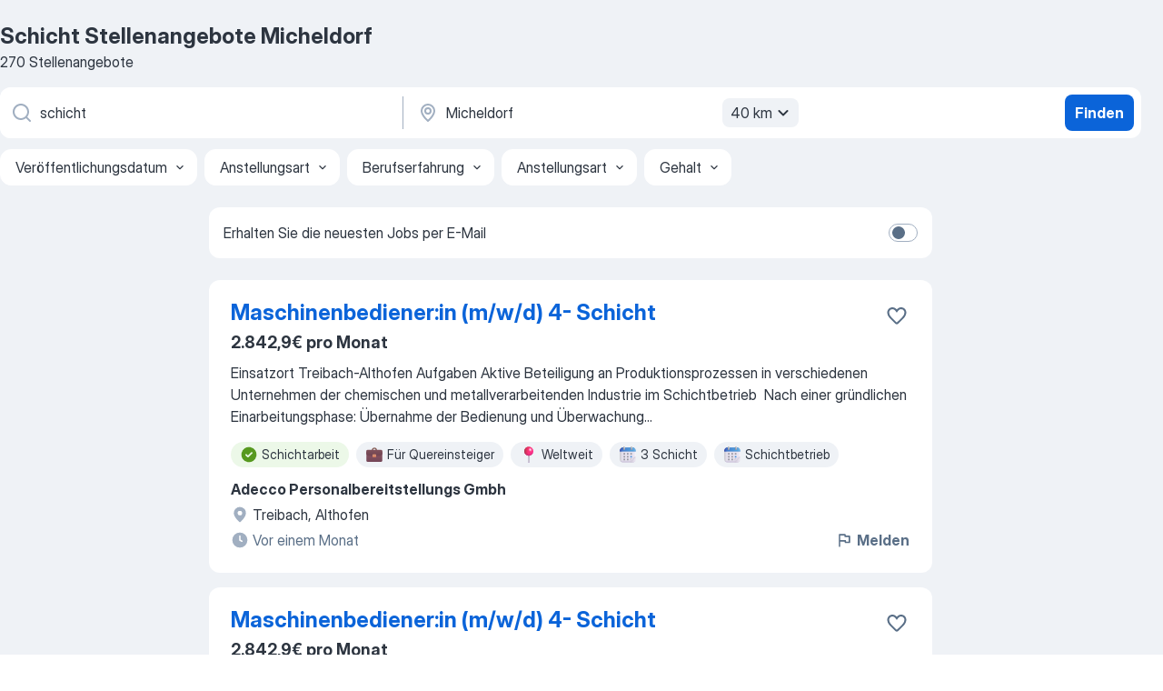

--- FILE ---
content_type: text/html
request_url: https://at.jooble.org/stellenangebote-schicht/Micheldorf
body_size: 84633
content:
<!DOCTYPE html><html lang="de" xmlns="http://www.w3.org/1999/xhtml"><head><meta charset="utf-8"><link data-chunk="app" rel="stylesheet" href="/assets/app.7324e65269e8202330a9.css"><link data-chunk="SERP" rel="stylesheet" href="/assets/SERP.04657a1bc3acf7120258.css"><meta name="viewport" content="width=device-width,initial-scale=1.0,maximum-scale=5" /><meta property="og:site_name" content="Jooble" /><meta property="og:locale" content="de" /><meta property="og:type" content="website" /><meta name="msvalidate.01" content="4E93DB804C5CCCD5B3AFF7486D4B2757" /><meta name="format-detection" content="telephone=no"><link rel="preconnect" href="https://www.googletagmanager.com" /><link rel="preconnect" href="https://www.google-analytics.com" /><link rel="dns-prefetch" href="https://www.google.com" /><link rel="dns-prefetch" href="https://apis.google.com" /><link rel="dns-prefetch" href="https://connect.facebook.net" /><link rel="dns-prefetch" href="https://www.facebook.com" /><link href="https://data-at.jooble.org/assets/fonts/inter-display.css" rel="stylesheet"><link href="https://data-at.jooble.org/assets/fonts/segoe.css" rel="stylesheet"><link rel="apple-touch-icon" href="/assets/images/favicon/ua/apple-touch-icon.png?v=4" /><link rel="apple-touch-icon" sizes="57x57" href="/assets/images/favicon/ua/apple-touch-icon-57x57.png?v=4" /><link rel="apple-touch-icon" sizes="60x60" href="/assets/images/favicon/ua/apple-touch-icon-60x60.png?v=4" /><link rel="apple-touch-icon" sizes="72x72" href="/assets/images/favicon/ua/apple-touch-icon-72x72.png?v=4" /><link rel="apple-touch-icon" sizes="76x76" href="/assets/images/favicon/ua/apple-touch-icon-76x76.png?v=4" /><link rel="apple-touch-icon" sizes="114x114" href="/assets/images/favicon/ua/apple-touch-icon-114x114.png?v=4" /><link rel="apple-touch-icon" sizes="120x120" href="/assets/images/favicon/ua/apple-touch-icon-120x120.png?v=4" /><link rel="apple-touch-icon" sizes="144x144" href="/assets/images/favicon/ua/apple-touch-icon-144x144.png?v=4" /><link rel="apple-touch-icon" sizes="152x152" href="/assets/images/favicon/ua/apple-touch-icon-152x152.png?v=4" /><link rel="apple-touch-icon" sizes="180x180" href="/assets/images/favicon/ua/apple-touch-icon-180x180.png?v=4" /><link rel="icon" type="image/png" sizes="16x16" href="/assets/images/favicon/ua/favicon-16x16.png?v=4"><link rel="icon" type="image/png" sizes="32x32" href="/assets/images/favicon/ua/favicon-32x32.png?v=4"><link rel="icon" type="image/png" sizes="48x48" href="/assets/images/favicon/ua/android-chrome-48x48.png?v=4"><link rel="icon" type="image/png" sizes="96x96" href="/assets/images/favicon/ua/android-chrome-96x96.png?v=4"><link rel="icon" type="image/png" sizes="144x144" href="/assets/images/favicon/ua/android-chrome-144x144.png?v=4"><link rel="icon" type="image/png" sizes="192x192" href="/assets/images/favicon/ua/android-chrome-192x192.png?v=4"><link rel="icon" type="image/png" sizes="194x194" href="/assets/images/favicon/ua/favicon-194x194.png?v=4"><link rel="icon" type="image/png" sizes="256x256" href="/assets/images/favicon/ua/android-chrome-256x256.png?v=4"><link rel="icon" type="image/png" sizes="384x384" href="/assets/images/favicon/ua/android-chrome-384x384.png?v=4"><link rel="icon" type="image/png" sizes="512x512" href="/assets/images/favicon/ua/android-chrome-512x512.png?v=4"><link rel="shortcut icon" type="image/x-icon" href="/assets/images/favicon/ua/favicon-ua.ico?v=4"><link rel="icon" href="/assets/images/favicon/ua/icon.svg?v=4" sizes="any" type="image/svg+xml"><meta name="msapplication-tooltip" content="Jooble"><meta name="msapplication-config" content="/browserconfig.xml"><meta name="msapplication-TileColor" content="#ffffff"><meta name="msapplication-TileImage" content="/assets/images/favicon/ua/mstile-144x144.png?v=4"><meta name="theme-color" content="#ffffff"><meta name="ir-site-verification-token" content="-1337664224"><script type="text/javascript" charset="utf-8">(function(g,o){g[o]=g[o]||function(){(g[o]['q']=g[o]['q']||[]).push(arguments)},g[o]['t']=1*new Date})(window,'_googCsa'); </script><script>!function(){if('PerformanceLongTaskTiming' in window) {var g=window.__tti={e:[]};g.o = new PerformanceObserver(function(l){g.e = g.e.concat(l.getEntries())});g.o.observe({entryTypes:['longtask']})}}();</script><script>!function(){var e,t,n,i,r={passive:!0,capture:!0},a=new Date,o=function(){i=[],t=-1,e=null,f(addEventListener)},c=function(i,r){e||(e=r,t=i,n=new Date,f(removeEventListener),u())},u=function(){if(t>=0&&t<n-a){var r={entryType:"first-input",name:e.type,target:e.target,cancelable:e.cancelable,startTime:e.timeStamp,processingStart:e.timeStamp+t};i.forEach((function(e){e(r)})),i=[]}},s=function(e){if(e.cancelable){var t=(e.timeStamp>1e12?new Date:performance.now())-e.timeStamp;"pointerdown"==e.type?function(e,t){var n=function(){c(e,t),a()},i=function(){a()},a=function(){removeEventListener("pointerup",n,r),removeEventListener("pointercancel",i,r)};addEventListener("pointerup",n,r),addEventListener("pointercancel",i,r)}(t,e):c(t,e)}},f=function(e){["mousedown","keydown","touchstart","pointerdown"].forEach((function(t){return e(t,s,r)}))},p="hidden"===document.visibilityState?0:1/0;addEventListener("visibilitychange",(function e(t){"hidden"===document.visibilityState&&(p=t.timeStamp,removeEventListener("visibilitychange",e,!0))}),!0);o(),self.webVitals={firstInputPolyfill:function(e){i.push(e),u()},resetFirstInputPolyfill:o,get firstHiddenTime(){return p}}}();</script><title data-rh="true">Dringend! Schicht Stellenangebote in Micheldorf - Januar 2026 - Jooble</title><link data-rh="true" rel="canonical" href="https://at.jooble.org/stellenangebote-schicht/Micheldorf"/><link data-rh="true" hreflang="de-AT" rel="alternate" href="https://at.jooble.org/stellenangebote-schicht/Micheldorf"/><meta data-rh="true" name="keywords" content="Schicht Stellenangebote Micheldorf, Schicht Jobs Micheldorf, Stellenangebote, Jobs"/><meta data-rh="true" name="description" content="Jobs: Schicht in Micheldorf • Umfangreiche Auswahl von 41.000+ aktuellen Stellenangeboten • Schnelle &amp; Kostenlose Jobsuche • Führende Arbeitgeber in Micheldorf • Vollzeit-, Teilzeit- und temporäre Anstellung • Konkurrenzfähiges Gehalt • Job-Mail-Service • Jobs als: Schicht - jetzt finden!"/><meta data-rh="true" property="og:image" content="/assets/images/open_graph/og_image.png"/><meta data-rh="true" property="og:url" content="https://at.jooble.org/stellenangebote-schicht/Micheldorf"/><meta data-rh="true" property="og:title" content="Dringend! Schicht Stellenangebote in Micheldorf - Januar 2026 - Jooble"/><meta data-rh="true" property="og:description" content="Jobs: Schicht in Micheldorf • Umfangreiche Auswahl von 41.000+ aktuellen Stellenangeboten • Schnelle &amp; Kostenlose Jobsuche • Führende Arbeitgeber in Micheldorf • Vollzeit-, Teilzeit- und temporäre Anstellung • Konkurrenzfähiges Gehalt • Job-Mail-Service • Jobs als: Schicht - jetzt finden!"/><script data-rh="true" type="application/ld+json">{"@context":"https://schema.org","@type":"BreadcrumbList","itemListElement":[[{"@type":"ListItem","position":1,"item":{"@id":"https://at.jooble.org","name":"Stellenangebote"}},{"@type":"ListItem","position":2,"item":{"@id":"https://at.jooble.org/stellenangebote/Micheldorf","name":"Stellenangebote Micheldorf"}},{"@type":"ListItem","position":3,"item":{"@id":"https://at.jooble.org/stellenangebote-schicht","name":"Schicht"}},{"@type":"ListItem","position":4,"item":{"name":"Schicht Micheldorf"}}]]}</script><script data-rh="true" type="application/ld+json">{"@context":"https://schema.org","@type":"ItemList","numberOfItems":270,"itemListElement":[[{"@type":"ListItem","position":1,"url":"https://at.jooble.org/desc/-7819315257053327296"},{"@type":"ListItem","position":2,"url":"https://at.jooble.org/jdp/639336524731341458/Maschinenbediener%3Ain-(m%2Fw%2Fd)-4+-Schicht-Treibach%2C-Althofen"},{"@type":"ListItem","position":3,"url":"https://at.jooble.org/jdp/4581751067682005957/Anlagenbediener-f%C3%BCr-3+Schichtbetrieb-(m%2Fw%2Fd)-Althofen"},{"@type":"ListItem","position":4,"url":"https://at.jooble.org/jdp/-7557501315257374893/Staplerfahrer-mit-Praxis-(m%2Fw%2Fd)-(1-und-2-Schichtbetrieb)-Althofen"},{"@type":"ListItem","position":5,"url":"https://at.jooble.org/jdp/-8998353482186825671/Produktionsmitarbeiter-(m%2Fw%2Fd)-Althofen"},{"@type":"ListItem","position":6,"url":"https://at.jooble.org/jdp/6066500287265560472/Produktionsmitarbeiter-(m%2Fw%2Fd)-mit-4+Schichtbereitschaft-Althofen"},{"@type":"ListItem","position":7,"url":"https://at.jooble.org/desc/-467877680677337820"},{"@type":"ListItem","position":8,"url":"https://at.jooble.org/jdp/-2494476997434253680/Mitarbeiter%3Ain-in-der-Produktion-(m%2Fw%2Fd)-Poggersdorf"},{"@type":"ListItem","position":9,"url":"https://at.jooble.org/jdp/5185904560251716719/Produktionsmitarbeiter-(m%2Fw%2Fd)-Althofen"},{"@type":"ListItem","position":10,"url":"https://at.jooble.org/jdp/7434946980354997293/Produktionsmitarbeiter-f%C3%BCr-Schichtbetrieb-(m%2Fw%2Fd)-Althofen"},{"@type":"ListItem","position":11,"url":"https://at.jooble.org/jdp/-5822480899476556133/Produktionsmitarbeiter*in-(m%2Fw%2Fd)-Althofen"},{"@type":"ListItem","position":12,"url":"https://at.jooble.org/jdp/3750647562055748990/Produktionsmitarbeiter-(m%2Fw%2Fd)-ohne-Schicht-Klagenfurt-am-W%C3%B6rthersee"},{"@type":"ListItem","position":13,"url":"https://at.jooble.org/jdp/-6326201221874898406/Staplerfahrer-(m%2Fw%2Fd)-Althofen"},{"@type":"ListItem","position":14,"url":"https://at.jooble.org/desc/-4664842037963485816"},{"@type":"ListItem","position":15,"url":"https://at.jooble.org/desc/230279259123737268"},{"@type":"ListItem","position":16,"url":"https://at.jooble.org/jdp/-753910386130412090/Produktionsmitarbeiter%2Fin-Micheldorf"},{"@type":"ListItem","position":17,"url":"https://at.jooble.org/jdp/3536342813326496098/Produktionsarbeiter-(m%2Fw%2Fd)-Althofen"},{"@type":"ListItem","position":18,"url":"https://at.jooble.org/jdp/-7367531944833102082/Staplerfahrer-(m%2Fw%2Fd)-Althofen"},{"@type":"ListItem","position":19,"url":"https://at.jooble.org/jdp/-3264093443721359045/Maschinist-3%2C5-Schicht-m%2Fw%2Fd-Sankt-Veit-an-der-Glan"},{"@type":"ListItem","position":20,"url":"https://at.jooble.org/jdp/6069542440699607134/Produktionsarbeiter-(m%2Fw%2Fd)-Klagenfurt-am-W%C3%B6rthersee"},{"@type":"ListItem","position":21,"url":"https://at.jooble.org/jdp/-242172858392176145/Maschinist-%2F-Anlagenf%C3%BChrer-(m%2Fw%2Fd)-Althofen"},{"@type":"ListItem","position":22,"url":"https://at.jooble.org/jdp/-6218642290075553828/Lagermitarbeiter*in-(m%2Fw%2Fd)-Althofen"},{"@type":"ListItem","position":23,"url":"https://at.jooble.org/jdp/-1039125918850339002/Lackierer-(m%2Fw%2Fd)-Micheldorf"},{"@type":"ListItem","position":24,"url":"https://at.jooble.org/desc/6748947020532321990"},{"@type":"ListItem","position":25,"url":"https://at.jooble.org/jdp/-635669978625066762/Produktionsmitarbeiter%3Ain-(m%2Fw%2Fd)-Klagenfurt-am-W%C3%B6rthersee"},{"@type":"ListItem","position":26,"url":"https://at.jooble.org/jdp/-6646805296261846179/Produktionsmitarbeiter-Mischerei-(m%2Fw%2Fd)-Klagenfurt-am-W%C3%B6rthersee"},{"@type":"ListItem","position":27,"url":"https://at.jooble.org/jdp/-5830451286299547933/Kesselw%C3%A4rter-(m%2Fw%2Fd)-Althofen"},{"@type":"ListItem","position":28,"url":"https://at.jooble.org/jdp/-5470889341983562605/Autogen+-und-Plasmaschneider%2Fin-(m%2Fw%2Fd)-Klagenfurt-am-W%C3%B6rthersee"},{"@type":"ListItem","position":29,"url":"https://at.jooble.org/jdp/4270058238738922193/Produktionsmitarbeiter-(m%2Fw%2Fd)-Sankt-Veit-an-der-Glan"},{"@type":"ListItem","position":30,"url":"https://at.jooble.org/desc/7315109605432994639"}]]}</script></head><body ondragstart="return false"><div id="app"><div class="zR2N9v"><div class="_1G2nM4"><div></div><div id="serpContainer" class="_0CG45k"><div class="+MdXgT"><header class="VavEB9"><div class="qD9dwK"><h1 class="_518B8Z">Schicht Stellenangebote Micheldorf</h1><div company="p" class="cXVOTD">270 Stellenangebote</div></div><div class=""><form class="CXE+FW" data-test-name="_searchForm"><div class="tXoMlu"><div class="kySr3o EIHqTW"><div class="H-KSNn"><div class="Y6LTZC RKazSn"><div class="_0vIToK"><svg class="BC4g2E abyhUO gexuVd kPZVKg"><use xlink:href="/assets/sprite.1oxueCVBzlo-hocQRlhy.svg#icon-magnifier-usage"></use></svg><input id="input_:R55j8h:" class="_2cXMBT aHpE4r _5sX2B+" placeholder="Ich suche nach Stellenangeboten..." type="text" spellcheck="false" name="keyword" autoComplete="off" autoCapitalize="off" data-test-name="_searchFormKeywordInput" aria-label="Bitte geben Sie an, welche Art von Stelle Sie suchen" value="schicht"/></div></div></div></div><div class="kySr3o _9+Weu7"><div class="H-KSNn"><div class="Y6LTZC RKazSn"><div class="_0vIToK"><svg class="BC4g2E abyhUO gexuVd kPZVKg"><use xlink:href="/assets/sprite.1oxueCVBzlo-hocQRlhy.svg#icon-map_marker-usage"></use></svg><input id="tbRegion" class="_2cXMBT aHpE4r _5sX2B+" placeholder="In dieser Region..." type="text" spellcheck="false" name="region" autoComplete="off" autoCapitalize="off" data-test-name="_searchFormRegionInput" aria-label="Wählen Sie den Ort aus, in dem Sie Job suchen" value="Micheldorf"/></div><div class="hQwOE1"><div class="-xWR9w" data-test-name="_radiusSelect"><button type="button" class="VMdYVt i6dNg1 oUsVL7 -A9fYs mO9zne">40 km<span class="njVmSf"><svg class="KaSFrq JAzKjj GM7Sgs MQl7R9"><use xlink:href="/assets/sprite.1oxueCVBzlo-hocQRlhy.svg#icon-chevron_down-usage"></use></svg></span></button></div></div></div></div></div></div><button type="submit" class="VMdYVt i6dNg1 oUsVL7 xVPKbj ZuTpxY">Finden</button></form></div><div class="p7hDF8"><div class="apmZrt" data-test-name="_smartTagsFilter" role="region" aria-label="Filters"><button type="button" class="wYznI5"><span class="_1apRDx">Veröffentlichungsdatum</span><svg class="KaSFrq DuJhnH GM7Sgs _398Jb4"><use xlink:href="/assets/sprite.1oxueCVBzlo-hocQRlhy.svg#icon-chevron_down-usage"></use></svg></button><button type="button" class="wYznI5"><span class="_1apRDx">Anstellungsart</span><svg class="KaSFrq DuJhnH GM7Sgs _398Jb4"><use xlink:href="/assets/sprite.1oxueCVBzlo-hocQRlhy.svg#icon-chevron_down-usage"></use></svg></button><button type="button" class="wYznI5"><span class="_1apRDx">Berufserfahrung</span><svg class="KaSFrq DuJhnH GM7Sgs _398Jb4"><use xlink:href="/assets/sprite.1oxueCVBzlo-hocQRlhy.svg#icon-chevron_down-usage"></use></svg></button><button type="button" class="wYznI5"><span class="_1apRDx">Anstellungsart</span><svg class="KaSFrq DuJhnH GM7Sgs _398Jb4"><use xlink:href="/assets/sprite.1oxueCVBzlo-hocQRlhy.svg#icon-chevron_down-usage"></use></svg></button><button type="button" class="wYznI5"><span class="_1apRDx">Gehalt</span><svg class="KaSFrq DuJhnH GM7Sgs _398Jb4"><use xlink:href="/assets/sprite.1oxueCVBzlo-hocQRlhy.svg#icon-chevron_down-usage"></use></svg></button></div></div></header><div class="y+s7YY"><div class="Amjssv"><main class="toVmC+" role="main"><div class="NeCPdn" id="topBarContainer"><div class="dKIuea"><div class="pfddcp xPgV1+"><div class="Z7rxKJ"><span class="ahUpuK"> Erhalten Sie die neuesten Jobs per E-Mail </span><div class="rV3P9b H6hBvI RDT4pD seXaaO"><input id="SubscriptionSwitcher" type="checkbox" tabindex="-1" aria-label="SubscriptionSwitcher"/><label for="SubscriptionSwitcher" tabindex="0" role="switch" aria-checked="false" data-focus-target="SubscriptionSwitcher"><span data-switch="pill" data-caption="false"><span data-switch="round"></span></span></label></div></div></div></div></div><div class="bXbgrv" id="serpContent"><div><div class="infinite-scroll-component__outerdiv"><div class="infinite-scroll-component ZbPfXY _serpContentBlock" style="height:auto;overflow:auto;-webkit-overflow-scrolling:touch"><div><ul class="kiBEcn"><li></li><li><div id="-7819315257053327296" data-test-name="_jobCard" class="+n4WEb rHG1ci"><div class="_9q4Aij"><h2 class="jA9gFS dUatPc"><a class="_8w9Ce2 tUC4Fj _6i4Nb0 wtCvxI job_card_link" target="_blank" rel="noopener nofollow" href="https://at.jooble.org/desc/-7819315257053327296">Maschinenbediener:in (m/w/d) 4- Schicht</a></h2><div class="_5A-eEY"><div class="Bdpujj"><button type="button" class="ZapzXe _9WpygY XEfYdx JFkX+L vMdXr7 RNbuqd" data-test-name="jobFavoritesButton__-7819315257053327296" aria-label="Die Stellenanzeige wurde zu den Favoriten hinzugefügt"><span class="H2e2t1 +gVFyQ"><svg class="KaSFrq JAzKjj _0ng4na"><use xlink:href="/assets/sprite.1oxueCVBzlo-hocQRlhy.svg#icon-heart_outline-usage"></use></svg></span></button></div></div></div><div><div class="QZH8mt"><p class="b97WnG">2.842,9€ pro Monat</p><div class="GEyos4"> Einsatzort 
 Treibach-Althofen 
 Aufgaben 
 Aktive Beteiligung an Produktionsprozessen in verschiedenen Unternehmen der chemischen und metallverarbeitenden Industrie im Schichtbetrieb 
 Nach einer gründlichen Einarbeitungsphase: Übernahme der Bedienung und Überwachung...</div><div class="rvi8+s"><div class="tXxXy-"><div data-name="schichtdienst" data-test-name="_highlightedTag" class="K8ZLnh tag fT460t"><svg class="KaSFrq DuJhnH GeatqJ"><use xlink:href="/assets/sprite.1oxueCVBzlo-hocQRlhy.svg#icon-check_match-usage"></use></svg>Schichtarbeit</div><div data-name="quereinsteiger" data-test-name="_jobTag" class="K8ZLnh tag _7Amkfs"><div class="uE1IG0" style="background-image:url(/assets/images/tagIconsNew/emoji_briefcase.svg)"></div>Für Quereinsteiger</div><div data-name="weltweit" data-test-name="_jobTag" class="K8ZLnh tag _7Amkfs"><div class="uE1IG0" style="background-image:url(/assets/images/tagIconsNew/emoji_round_pushpin.svg)"></div>Weltweit</div><div data-name="3_schicht" data-test-name="_jobTag" class="K8ZLnh tag _7Amkfs"><div class="uE1IG0" style="background-image:url(/assets/images/tagIconsNew/emoji_tear_off_calendar.svg)"></div>3 Schicht</div><div data-name="schichtbetrieb" data-test-name="_jobTag" class="K8ZLnh tag _7Amkfs"><div class="uE1IG0" style="background-image:url(/assets/images/tagIconsNew/emoji_tear_off_calendar.svg)"></div>Schichtbetrieb</div></div></div></div><div class="L4BhzZ wrapper__new_tags_design bLrJMm"><div class="j+648w"><button type="button" class="ZapzXe _9WpygY JFkX+L vMdXr7 _9ofHq7" data-test-name="_reportJobButtonSerp"><span class="H2e2t1 w87w0E"><svg class="KaSFrq xY3sEm _0ng4na cS9jE1"><use xlink:href="/assets/sprite.1oxueCVBzlo-hocQRlhy.svg#icon-flag-usage"></use></svg></span>Melden</button></div><div class="E6E0jY"><div class="pXyhD4 VeoRvG"><div class="heru4z"><p class="z6WlhX" data-test-name="_companyName">Adecco Personalbereitstellungs Gmbh</p></div></div><div class="blapLw gj1vO6 fhg31q nxYYVJ" tabindex="-1"><svg class="BC4g2E c6AqqO gexuVd kE3ssB DlQ0Ty icon_gray_soft mdorqd"><use xlink:href="/assets/sprite.1oxueCVBzlo-hocQRlhy.svg#icon-map_marker_filled-usage"></use></svg><div class="caption NTRJBV">Treibach, Althofen</div></div><div class="blapLw gj1vO6 fhg31q fGYTou"><svg class="BC4g2E c6AqqO gexuVd kE3ssB DlQ0Ty icon_gray_soft jjtReA"><use xlink:href="/assets/sprite.1oxueCVBzlo-hocQRlhy.svg#icon-clock_filled-usage"></use></svg><div class="caption Vk-5Da">Vor einem Monat</div></div></div></div></div></div></li><li><div id="639336524731341458" data-test-name="_jobCard" class="+n4WEb rHG1ci"><div class="_9q4Aij"><h2 class="jA9gFS dUatPc"><a class="_8w9Ce2 tUC4Fj _6i4Nb0 wtCvxI job_card_link" target="_blank" href="https://at.jooble.org/jdp/639336524731341458/Maschinenbediener%3Ain-(m%2Fw%2Fd)-4+-Schicht-Treibach%2C-Althofen">Maschinenbediener:in (m/w/d) 4- Schicht</a></h2><div class="_5A-eEY"><div class="Bdpujj"><button type="button" class="ZapzXe _9WpygY XEfYdx JFkX+L vMdXr7 RNbuqd" data-test-name="jobFavoritesButton__639336524731341458" aria-label="Die Stellenanzeige wurde zu den Favoriten hinzugefügt"><span class="H2e2t1 +gVFyQ"><svg class="KaSFrq JAzKjj _0ng4na"><use xlink:href="/assets/sprite.1oxueCVBzlo-hocQRlhy.svg#icon-heart_outline-usage"></use></svg></span></button></div></div></div><div><div class="QZH8mt"><p class="b97WnG">2.842,9€ pro Monat</p><div class="GEyos4"> Aufgaben 

 Aktive Beteiligung an Produktionsprozessen in verschiedenen Unternehmen der chemischen und metallverarbeitenden Industrie im Schichtbetrieb 
 Nach einer gründlichen Einarbeitungsphase: Übernahme der Bedienung und Überwachung von Maschinen, Anlagen und Öfen...</div><div class="rvi8+s"><div class="tXxXy-"><div data-name="schichtdienst" data-test-name="_highlightedTag" class="K8ZLnh tag fT460t"><svg class="KaSFrq DuJhnH GeatqJ"><use xlink:href="/assets/sprite.1oxueCVBzlo-hocQRlhy.svg#icon-check_match-usage"></use></svg>Schichtarbeit</div><div data-name="vollzeit" data-test-name="_jobTag" class="K8ZLnh tag _7Amkfs"><div class="uE1IG0" style="background-image:url(/assets/images/tagIconsNew/emoji_briefcase.svg)"></div>Vollzeit</div><div data-name="quereinsteiger" data-test-name="_jobTag" class="K8ZLnh tag _7Amkfs"><div class="uE1IG0" style="background-image:url(/assets/images/tagIconsNew/emoji_briefcase.svg)"></div>Für Quereinsteiger</div><div data-name="3_schicht" data-test-name="_jobTag" class="K8ZLnh tag _7Amkfs"><div class="uE1IG0" style="background-image:url(/assets/images/tagIconsNew/emoji_tear_off_calendar.svg)"></div>3 Schicht</div><div data-name="schichtbetrieb" data-test-name="_jobTag" class="K8ZLnh tag _7Amkfs"><div class="uE1IG0" style="background-image:url(/assets/images/tagIconsNew/emoji_tear_off_calendar.svg)"></div>Schichtbetrieb</div></div></div></div><div class="L4BhzZ wrapper__new_tags_design bLrJMm"><div class="j+648w"><button type="button" class="ZapzXe _9WpygY JFkX+L vMdXr7 _9ofHq7" data-test-name="_reportJobButtonSerp"><span class="H2e2t1 w87w0E"><svg class="KaSFrq xY3sEm _0ng4na cS9jE1"><use xlink:href="/assets/sprite.1oxueCVBzlo-hocQRlhy.svg#icon-flag-usage"></use></svg></span>Melden</button></div><div class="E6E0jY"><div class="pXyhD4 VeoRvG"><div class="heru4z"><p class="z6WlhX" data-test-name="_companyName">Adecco Personalbereitstellungs GmbH</p></div></div><div class="blapLw gj1vO6 fhg31q nxYYVJ" tabindex="-1"><svg class="BC4g2E c6AqqO gexuVd kE3ssB DlQ0Ty icon_gray_soft mdorqd"><use xlink:href="/assets/sprite.1oxueCVBzlo-hocQRlhy.svg#icon-map_marker_filled-usage"></use></svg><div class="caption NTRJBV">Treibach, Althofen</div></div><div class="blapLw gj1vO6 fhg31q fGYTou"><svg class="BC4g2E c6AqqO gexuVd kE3ssB DlQ0Ty icon_gray_soft jjtReA"><use xlink:href="/assets/sprite.1oxueCVBzlo-hocQRlhy.svg#icon-clock_filled-usage"></use></svg><div class="caption Vk-5Da">Vor einem Monat</div></div></div></div></div></div></li><li><div id="4581751067682005957" data-test-name="_jobCard" class="+n4WEb rHG1ci"><div class="_9q4Aij"><h2 class="jA9gFS dUatPc"><a class="_8w9Ce2 tUC4Fj _6i4Nb0 wtCvxI job_card_link" target="_blank" href="https://at.jooble.org/jdp/4581751067682005957/Anlagenbediener-f%C3%BCr-3+Schichtbetrieb-(m%2Fw%2Fd)-Althofen">Anlagenbediener für 3-Schichtbetrieb (m/w/d)</a></h2><div class="_5A-eEY"><div class="Bdpujj"><button type="button" class="ZapzXe _9WpygY XEfYdx JFkX+L vMdXr7 RNbuqd" data-test-name="jobFavoritesButton__4581751067682005957" aria-label="Die Stellenanzeige wurde zu den Favoriten hinzugefügt"><span class="H2e2t1 +gVFyQ"><svg class="KaSFrq JAzKjj _0ng4na"><use xlink:href="/assets/sprite.1oxueCVBzlo-hocQRlhy.svg#icon-heart_outline-usage"></use></svg></span></button></div></div></div><div><div class="QZH8mt"><p class="b97WnG">14,27€ pro Stunde</p><div class="GEyos4">&nbsp;...<span>Einschulung als Anlagenbediener 
~ eigenständiges, vorausschauendes Arbeiten unter Einhaltung von Produktions- und Qualitätsvorgaben 
~3- </span><b>Schicht </b><span>(später evtl. 4-Schicht)

 Was du mitbringst:

 Erfahrung im Bereich Industrieanlagen oder Holzbearbeitung von Vorteil</span>...&nbsp;</div><div class="rvi8+s"><div class="tXxXy-"><div data-name="schichtdienst" data-test-name="_highlightedTag" class="K8ZLnh tag fT460t"><svg class="KaSFrq DuJhnH GeatqJ"><use xlink:href="/assets/sprite.1oxueCVBzlo-hocQRlhy.svg#icon-check_match-usage"></use></svg>Schichtarbeit</div><div data-name="einschulung" data-test-name="_jobTag" class="K8ZLnh tag _7Amkfs"><div class="uE1IG0" style="background-image:url(/assets/images/tagIconsNew/emoji_briefcase.svg)"></div>Einschulung</div><div data-name="3_schicht" data-test-name="_jobTag" class="K8ZLnh tag _7Amkfs"><div class="uE1IG0" style="background-image:url(/assets/images/tagIconsNew/emoji_tear_off_calendar.svg)"></div>3 Schicht</div><div data-name="schichtbetrieb" data-test-name="_jobTag" class="K8ZLnh tag _7Amkfs"><div class="uE1IG0" style="background-image:url(/assets/images/tagIconsNew/emoji_tear_off_calendar.svg)"></div>Schichtbetrieb</div></div></div></div><div class="L4BhzZ wrapper__new_tags_design bLrJMm"><div class="j+648w"><button type="button" class="ZapzXe _9WpygY JFkX+L vMdXr7 _9ofHq7" data-test-name="_reportJobButtonSerp"><span class="H2e2t1 w87w0E"><svg class="KaSFrq xY3sEm _0ng4na cS9jE1"><use xlink:href="/assets/sprite.1oxueCVBzlo-hocQRlhy.svg#icon-flag-usage"></use></svg></span>Melden</button></div><div class="E6E0jY"><div class="pXyhD4 VeoRvG"><div class="heru4z"><p class="z6WlhX" data-test-name="_companyName"> Maschinenring Gurk </p></div></div><div class="blapLw gj1vO6 fhg31q nxYYVJ" tabindex="-1"><svg class="BC4g2E c6AqqO gexuVd kE3ssB DlQ0Ty icon_gray_soft mdorqd"><use xlink:href="/assets/sprite.1oxueCVBzlo-hocQRlhy.svg#icon-map_marker_filled-usage"></use></svg><div class="caption NTRJBV">Althofen</div></div><div class="blapLw gj1vO6 fhg31q fGYTou"><svg class="BC4g2E c6AqqO gexuVd kE3ssB DlQ0Ty icon_gray_soft jjtReA"><use xlink:href="/assets/sprite.1oxueCVBzlo-hocQRlhy.svg#icon-clock_filled-usage"></use></svg><div class="caption Vk-5Da">Vor 2 Tagen</div></div></div></div></div></div></li><li><div id="-7557501315257374893" data-test-name="_jobCard" class="+n4WEb rHG1ci"><div class="_9q4Aij"><h2 class="jA9gFS dUatPc"><a class="_8w9Ce2 tUC4Fj _6i4Nb0 wtCvxI job_card_link" target="_blank" href="https://at.jooble.org/jdp/-7557501315257374893/Staplerfahrer-mit-Praxis-(m%2Fw%2Fd)-(1-und-2-Schichtbetrieb)-Althofen">Staplerfahrer mit Praxis (m/w/d) (1 und 2 Schichtbetrieb)</a></h2><div class="_5A-eEY"><div class="Bdpujj"><button type="button" class="ZapzXe _9WpygY XEfYdx JFkX+L vMdXr7 RNbuqd" data-test-name="jobFavoritesButton__-7557501315257374893" aria-label="Die Stellenanzeige wurde zu den Favoriten hinzugefügt"><span class="H2e2t1 +gVFyQ"><svg class="KaSFrq JAzKjj _0ng4na"><use xlink:href="/assets/sprite.1oxueCVBzlo-hocQRlhy.svg#icon-heart_outline-usage"></use></svg></span></button></div></div></div><div><div class="QZH8mt"><p class="b97WnG">15,27€ pro Stunde</p><div class="GEyos4">&nbsp;...<span>Be- und Entladung von LKWs und Waggons 
~ Arbeiten mit einem Frontstapler (18 to) 
~ Transport von Schnittholzpaletten (5m)
~1-</span><b>Schicht </b><span>& 2-Schichtbetrieb (Tagschicht)

 Was du mitbringst:

 Staplerschein mit Praxiserfahrung 
 Qualitätsbewusstsein und Teamfähigkeit</span>...&nbsp;</div><div class="rvi8+s"><div class="tXxXy-"><div data-name="suggested" data-test-name="_highlightedTag" class="K8ZLnh tag fT460t"><svg class="KaSFrq DuJhnH GeatqJ"><use xlink:href="/assets/sprite.1oxueCVBzlo-hocQRlhy.svg#icon-check_match-usage"></use></svg>Empfohlen</div><div data-name="tagschicht" data-test-name="_jobTag" class="K8ZLnh tag _7Amkfs"><div class="uE1IG0" style="background-image:url(/assets/images/tagIconsNew/emoji_tear_off_calendar.svg)"></div>Tagschicht</div><div data-name="schichtbetrieb" data-test-name="_jobTag" class="K8ZLnh tag _7Amkfs"><div class="uE1IG0" style="background-image:url(/assets/images/tagIconsNew/emoji_tear_off_calendar.svg)"></div>Schichtbetrieb</div></div></div></div><div class="L4BhzZ wrapper__new_tags_design bLrJMm"><div class="j+648w"><button type="button" class="ZapzXe _9WpygY JFkX+L vMdXr7 _9ofHq7" data-test-name="_reportJobButtonSerp"><span class="H2e2t1 w87w0E"><svg class="KaSFrq xY3sEm _0ng4na cS9jE1"><use xlink:href="/assets/sprite.1oxueCVBzlo-hocQRlhy.svg#icon-flag-usage"></use></svg></span>Melden</button></div><div class="E6E0jY"><div class="pXyhD4 VeoRvG"><div class="heru4z"><p class="z6WlhX" data-test-name="_companyName"> Maschinenring Gurk </p></div></div><div class="blapLw gj1vO6 fhg31q nxYYVJ" tabindex="-1"><svg class="BC4g2E c6AqqO gexuVd kE3ssB DlQ0Ty icon_gray_soft mdorqd"><use xlink:href="/assets/sprite.1oxueCVBzlo-hocQRlhy.svg#icon-map_marker_filled-usage"></use></svg><div class="caption NTRJBV">Althofen</div></div><div class="blapLw gj1vO6 fhg31q fGYTou"><svg class="BC4g2E c6AqqO gexuVd kE3ssB DlQ0Ty icon_gray_soft jjtReA"><use xlink:href="/assets/sprite.1oxueCVBzlo-hocQRlhy.svg#icon-clock_filled-usage"></use></svg><div class="caption Vk-5Da">Vor 2 Tagen</div></div></div></div></div></div></li><li><div id="-8998353482186825671" data-test-name="_jobCard" class="+n4WEb rHG1ci"><div class="_9q4Aij"><h2 class="jA9gFS dUatPc"><a class="_8w9Ce2 tUC4Fj _6i4Nb0 wtCvxI job_card_link" target="_blank" href="https://at.jooble.org/jdp/-8998353482186825671/Produktionsmitarbeiter-(m%2Fw%2Fd)-Althofen">Produktionsmitarbeiter (m/w/d)</a></h2><div class="_5A-eEY"><div class="Bdpujj"><button type="button" class="ZapzXe _9WpygY XEfYdx JFkX+L vMdXr7 RNbuqd" data-test-name="jobFavoritesButton__-8998353482186825671" aria-label="Die Stellenanzeige wurde zu den Favoriten hinzugefügt"><span class="H2e2t1 +gVFyQ"><svg class="KaSFrq JAzKjj _0ng4na"><use xlink:href="/assets/sprite.1oxueCVBzlo-hocQRlhy.svg#icon-heart_outline-usage"></use></svg></span></button></div></div></div><div><div class="QZH8mt"><p class="b97WnG">17,88€ pro Stunde</p><div class="GEyos4">[{"PROFESSIONID":2250,"PROFESSIONGROUPNAME":"Produktions- & Schichtarbeit","PROFESSIONGROUPID":4,"PROFESSIONNAME":"Produktionsmitarbeiter (m\/w\/d)"}]
 Eine abgeschlossene Lehre ist von Vorteil aber nicht zwingend erforderlich 
 Du hast bereits Erfahrung in der Produktion...</div><div class="rvi8+s"><div class="tXxXy-"><div data-name="schichtdienst" data-test-name="_highlightedTag" class="K8ZLnh tag fT460t"><svg class="KaSFrq DuJhnH GeatqJ"><use xlink:href="/assets/sprite.1oxueCVBzlo-hocQRlhy.svg#icon-check_match-usage"></use></svg>Schichtarbeit</div><div data-name="vollzeit" data-test-name="_jobTag" class="K8ZLnh tag _7Amkfs"><div class="uE1IG0" style="background-image:url(/assets/images/tagIconsNew/emoji_briefcase.svg)"></div>Vollzeit</div><div data-name="lehre" data-test-name="_jobTag" class="K8ZLnh tag _7Amkfs"><div class="uE1IG0" style="background-image:url(/assets/images/tagIconsNew/emoji_briefcase.svg)"></div>Lehre</div><div data-name="schichtbetrieb" data-test-name="_jobTag" class="K8ZLnh tag _7Amkfs"><div class="uE1IG0" style="background-image:url(/assets/images/tagIconsNew/emoji_tear_off_calendar.svg)"></div>Schichtbetrieb</div></div></div></div><div class="L4BhzZ wrapper__new_tags_design bLrJMm"><div class="j+648w"><button type="button" class="ZapzXe _9WpygY JFkX+L vMdXr7 _9ofHq7" data-test-name="_reportJobButtonSerp"><span class="H2e2t1 w87w0E"><svg class="KaSFrq xY3sEm _0ng4na cS9jE1"><use xlink:href="/assets/sprite.1oxueCVBzlo-hocQRlhy.svg#icon-flag-usage"></use></svg></span>Melden</button></div><div class="E6E0jY"><div class="blapLw gj1vO6 fhg31q nxYYVJ" tabindex="-1"><svg class="BC4g2E c6AqqO gexuVd kE3ssB DlQ0Ty icon_gray_soft mdorqd"><use xlink:href="/assets/sprite.1oxueCVBzlo-hocQRlhy.svg#icon-map_marker_filled-usage"></use></svg><div class="caption NTRJBV">Althofen</div></div><div class="blapLw gj1vO6 fhg31q fGYTou"><svg class="BC4g2E c6AqqO gexuVd kE3ssB DlQ0Ty icon_gray_soft jjtReA"><use xlink:href="/assets/sprite.1oxueCVBzlo-hocQRlhy.svg#icon-clock_filled-usage"></use></svg><div class="caption Vk-5Da">Vor einem Monat</div></div></div></div></div></div></li><li><div id="6066500287265560472" data-test-name="_jobCard" class="+n4WEb rHG1ci"><div class="_9q4Aij"><h2 class="jA9gFS dUatPc"><a class="_8w9Ce2 tUC4Fj _6i4Nb0 wtCvxI job_card_link" target="_blank" href="https://at.jooble.org/jdp/6066500287265560472/Produktionsmitarbeiter-(m%2Fw%2Fd)-mit-4+Schichtbereitschaft-Althofen">Produktionsmitarbeiter (m/w/d) mit 4-Schichtbereitschaft</a></h2><div class="_5A-eEY"><div class="Bdpujj"><button type="button" class="ZapzXe _9WpygY XEfYdx JFkX+L vMdXr7 RNbuqd" data-test-name="jobFavoritesButton__6066500287265560472" aria-label="Die Stellenanzeige wurde zu den Favoriten hinzugefügt"><span class="H2e2t1 +gVFyQ"><svg class="KaSFrq JAzKjj _0ng4na"><use xlink:href="/assets/sprite.1oxueCVBzlo-hocQRlhy.svg#icon-heart_outline-usage"></use></svg></span></button></div></div></div><div><div class="QZH8mt"><p class="b97WnG">2.842,9€ pro Monat</p><div class="GEyos4"> Wir suchen für unseren Partnerbetrieb in 9330 Treibach-Althofen  zum ehestmöglichen Eintritt mehrere Produktionsmitarbeiter  (m/w/d). 
 Sie bringen mit: 
 abgeschlossene technische Lehre von Vorteil 
 bereits Produktionserfahrung im Schichtdienst 
 gute körperliche...</div><div class="rvi8+s"><div class="tXxXy-"><div data-name="schichtdienst" data-test-name="_highlightedTag" class="K8ZLnh tag fT460t"><svg class="KaSFrq DuJhnH GeatqJ"><use xlink:href="/assets/sprite.1oxueCVBzlo-hocQRlhy.svg#icon-check_match-usage"></use></svg>Schichtarbeit</div><div data-name="vollzeit" data-test-name="_jobTag" class="K8ZLnh tag _7Amkfs"><div class="uE1IG0" style="background-image:url(/assets/images/tagIconsNew/emoji_briefcase.svg)"></div>Vollzeit</div><div data-name="selbstaendige_taetigkeit" data-test-name="_jobTag" class="K8ZLnh tag _7Amkfs"><div class="uE1IG0" style="background-image:url(/assets/images/tagIconsNew/emoji_briefcase.svg)"></div>Selbständige Tätigkeit</div><div data-name="lehre" data-test-name="_jobTag" class="K8ZLnh tag _7Amkfs"><div class="uE1IG0" style="background-image:url(/assets/images/tagIconsNew/emoji_briefcase.svg)"></div>Lehre</div><div data-name="nachtschicht" data-test-name="_jobTag" class="K8ZLnh tag _7Amkfs"><div class="uE1IG0" style="background-image:url(/assets/images/tagIconsNew/emoji_tear_off_calendar.svg)"></div>Nachtschicht</div><div data-name="flexible_arbeitszeit" data-test-name="_jobTag" class="K8ZLnh tag _7Amkfs"><div class="uE1IG0" style="background-image:url(/assets/images/tagIconsNew/emoji_tear_off_calendar.svg)"></div>Flexible Arbeitszeit</div><div data-name="fruehschichtarbeit" data-test-name="_jobTag" class="K8ZLnh tag _7Amkfs"><div class="uE1IG0" style="background-image:url(/assets/images/tagIconsNew/emoji_tear_off_calendar.svg)"></div>Frühschichtarbeit</div></div></div></div><div class="L4BhzZ wrapper__new_tags_design bLrJMm"><div class="j+648w"><button type="button" class="ZapzXe _9WpygY JFkX+L vMdXr7 _9ofHq7" data-test-name="_reportJobButtonSerp"><span class="H2e2t1 w87w0E"><svg class="KaSFrq xY3sEm _0ng4na cS9jE1"><use xlink:href="/assets/sprite.1oxueCVBzlo-hocQRlhy.svg#icon-flag-usage"></use></svg></span>Melden</button></div><div class="E6E0jY"><div class="blapLw gj1vO6 fhg31q nxYYVJ" tabindex="-1"><svg class="BC4g2E c6AqqO gexuVd kE3ssB DlQ0Ty icon_gray_soft mdorqd"><use xlink:href="/assets/sprite.1oxueCVBzlo-hocQRlhy.svg#icon-map_marker_filled-usage"></use></svg><div class="caption NTRJBV">Althofen</div></div><div class="blapLw gj1vO6 fhg31q fGYTou"><svg class="BC4g2E c6AqqO gexuVd kE3ssB DlQ0Ty icon_gray_soft jjtReA"><use xlink:href="/assets/sprite.1oxueCVBzlo-hocQRlhy.svg#icon-clock_filled-usage"></use></svg><div class="caption Vk-5Da">Vor 2 Tagen</div></div></div></div></div></div></li><li><div id="-467877680677337820" data-test-name="_jobCard" class="+n4WEb rHG1ci"><div class="_9q4Aij"><h2 class="jA9gFS dUatPc"><a class="_8w9Ce2 tUC4Fj _6i4Nb0 wtCvxI job_card_link" target="_blank" rel="noopener nofollow" href="https://at.jooble.org/desc/-467877680677337820">Maschinenbediener:in (m/w/d) 4- Schicht</a></h2><div class="_5A-eEY"><div class="Bdpujj"><button type="button" class="ZapzXe _9WpygY XEfYdx JFkX+L vMdXr7 RNbuqd" data-test-name="jobFavoritesButton__-467877680677337820" aria-label="Die Stellenanzeige wurde zu den Favoriten hinzugefügt"><span class="H2e2t1 +gVFyQ"><svg class="KaSFrq JAzKjj _0ng4na"><use xlink:href="/assets/sprite.1oxueCVBzlo-hocQRlhy.svg#icon-heart_outline-usage"></use></svg></span></button></div></div></div><div><div class="QZH8mt"><p class="b97WnG">3.150€ pro Monat</p><div class="GEyos4">&nbsp;...<span>Anforderungen 
 Abgeschlossene technische Ausbildung oder Erfahrung im Bereich Maschinenbedienung 
 Bereitschaft zur Arbeit im 4-</span><b>Schicht-</b><span>Betrieb 
 Technisches Verständnis und gute Auffassungsgabe für Produktionsabläufe 
 Eigenständige und zuverlässige Arbeitsweise,</span>...&nbsp;</div><div class="rvi8+s"><div class="tXxXy-"><div data-name="schichtdienst" data-test-name="_highlightedTag" class="K8ZLnh tag fT460t"><svg class="KaSFrq DuJhnH GeatqJ"><use xlink:href="/assets/sprite.1oxueCVBzlo-hocQRlhy.svg#icon-check_match-usage"></use></svg>Schichtarbeit</div><div data-name="weltweit" data-test-name="_jobTag" class="K8ZLnh tag _7Amkfs"><div class="uE1IG0" style="background-image:url(/assets/images/tagIconsNew/emoji_round_pushpin.svg)"></div>Weltweit</div><div data-name="schichtbetrieb" data-test-name="_jobTag" class="K8ZLnh tag _7Amkfs"><div class="uE1IG0" style="background-image:url(/assets/images/tagIconsNew/emoji_tear_off_calendar.svg)"></div>Schichtbetrieb</div></div></div></div><div class="L4BhzZ wrapper__new_tags_design bLrJMm"><div class="j+648w"><button type="button" class="ZapzXe _9WpygY JFkX+L vMdXr7 _9ofHq7" data-test-name="_reportJobButtonSerp"><span class="H2e2t1 w87w0E"><svg class="KaSFrq xY3sEm _0ng4na cS9jE1"><use xlink:href="/assets/sprite.1oxueCVBzlo-hocQRlhy.svg#icon-flag-usage"></use></svg></span>Melden</button></div><div class="E6E0jY"><div class="pXyhD4 VeoRvG"><div class="heru4z"><p class="z6WlhX" data-test-name="_companyName">Adecco Personalbereitstellungs Gmbh</p></div></div><div class="blapLw gj1vO6 fhg31q nxYYVJ" tabindex="-1"><svg class="BC4g2E c6AqqO gexuVd kE3ssB DlQ0Ty icon_gray_soft mdorqd"><use xlink:href="/assets/sprite.1oxueCVBzlo-hocQRlhy.svg#icon-map_marker_filled-usage"></use></svg><div class="caption NTRJBV">Klagenfurt am Wörthersee</div></div><div class="blapLw gj1vO6 fhg31q fGYTou"><svg class="BC4g2E c6AqqO gexuVd kE3ssB DlQ0Ty icon_gray_soft jjtReA"><use xlink:href="/assets/sprite.1oxueCVBzlo-hocQRlhy.svg#icon-clock_filled-usage"></use></svg><div class="caption Vk-5Da">Vor einem Monat</div></div></div></div></div></div></li><li></li><li><div id="-2494476997434253680" data-test-name="_jobCard" class="+n4WEb rHG1ci"><div class="_9q4Aij"><h2 class="jA9gFS dUatPc"><a class="_8w9Ce2 tUC4Fj _6i4Nb0 wtCvxI job_card_link" target="_blank" href="https://at.jooble.org/jdp/-2494476997434253680/Mitarbeiter%3Ain-in-der-Produktion-(m%2Fw%2Fd)-Poggersdorf">Mitarbeiter:in in der Produktion (m/w/d)</a></h2><div class="_5A-eEY"><div class="Bdpujj"><button type="button" class="ZapzXe _9WpygY XEfYdx JFkX+L vMdXr7 RNbuqd" data-test-name="jobFavoritesButton__-2494476997434253680" aria-label="Die Stellenanzeige wurde zu den Favoriten hinzugefügt"><span class="H2e2t1 +gVFyQ"><svg class="KaSFrq JAzKjj _0ng4na"><use xlink:href="/assets/sprite.1oxueCVBzlo-hocQRlhy.svg#icon-heart_outline-usage"></use></svg></span></button></div></div></div><div><div class="QZH8mt"><p class="b97WnG">3.094,51€ pro Monat</p><div class="GEyos4">&nbsp;...<span>Arbeitsort:  Ferlach 
 
 Gehalt:  ab EUR 3.094,51 
 
 Arbeitszeit:  Vollzeit 
 
 Ab 3-</span><b>Schicht </b><span>
 
 Branche:  Industrie / handwerkliches Gewerbe 
 
 Arbeitsbeginn:  ab sofort 
  Du hast Lust auf einen Job, bei dem du nicht rumsitzt, sondern wirklich was machst?
 Deine</span>...&nbsp;</div><div class="rvi8+s"><div class="tXxXy-"><div data-name="suggested" data-test-name="_highlightedTag" class="K8ZLnh tag fT460t"><svg class="KaSFrq DuJhnH GeatqJ"><use xlink:href="/assets/sprite.1oxueCVBzlo-hocQRlhy.svg#icon-check_match-usage"></use></svg>Empfohlen</div><div data-name="vollzeit" data-test-name="_jobTag" class="K8ZLnh tag _7Amkfs"><div class="uE1IG0" style="background-image:url(/assets/images/tagIconsNew/emoji_briefcase.svg)"></div>Vollzeit</div><div data-name="ausbildungsplatz" data-test-name="_jobTag" class="K8ZLnh tag _7Amkfs"><div class="uE1IG0" style="background-image:url(/assets/images/tagIconsNew/emoji_briefcase.svg)"></div>Ausbildungsplatz</div><div data-name="unbefristet" data-test-name="_jobTag" class="K8ZLnh tag _7Amkfs"><div class="uE1IG0" style="background-image:url(/assets/images/tagIconsNew/emoji_briefcase.svg)"></div>Unbefristete Arbeit</div><div data-name="selbstaendige_taetigkeit" data-test-name="_jobTag" class="K8ZLnh tag _7Amkfs"><div class="uE1IG0" style="background-image:url(/assets/images/tagIconsNew/emoji_briefcase.svg)"></div>Selbständige Tätigkeit</div><div data-name="weiterbildungsstelle" data-test-name="_jobTag" class="K8ZLnh tag _7Amkfs"><div class="uE1IG0" style="background-image:url(/assets/images/tagIconsNew/emoji_briefcase.svg)"></div>Weiterbildung</div><div data-name="fruehschichtarbeit" data-test-name="_jobTag" class="K8ZLnh tag _7Amkfs"><div class="uE1IG0" style="background-image:url(/assets/images/tagIconsNew/emoji_tear_off_calendar.svg)"></div>Frühschichtarbeit</div><div data-name="spaetschicht" data-test-name="_jobTag" class="K8ZLnh tag _7Amkfs"><div class="uE1IG0" style="background-image:url(/assets/images/tagIconsNew/emoji_tear_off_calendar.svg)"></div>Spätschicht</div><div data-name="3_schicht" data-test-name="_jobTag" class="K8ZLnh tag _7Amkfs"><div class="uE1IG0" style="background-image:url(/assets/images/tagIconsNew/emoji_tear_off_calendar.svg)"></div>3 Schicht</div><div data-name="schichtbetrieb" data-test-name="_jobTag" class="K8ZLnh tag _7Amkfs"><div class="uE1IG0" style="background-image:url(/assets/images/tagIconsNew/emoji_tear_off_calendar.svg)"></div>Schichtbetrieb</div></div></div></div><div class="L4BhzZ wrapper__new_tags_design bLrJMm"><div class="j+648w"><button type="button" class="ZapzXe _9WpygY JFkX+L vMdXr7 _9ofHq7" data-test-name="_reportJobButtonSerp"><span class="H2e2t1 w87w0E"><svg class="KaSFrq xY3sEm _0ng4na cS9jE1"><use xlink:href="/assets/sprite.1oxueCVBzlo-hocQRlhy.svg#icon-flag-usage"></use></svg></span>Melden</button></div><div class="E6E0jY"><div class="blapLw gj1vO6 fhg31q nxYYVJ" tabindex="-1"><svg class="BC4g2E c6AqqO gexuVd kE3ssB DlQ0Ty icon_gray_soft mdorqd"><use xlink:href="/assets/sprite.1oxueCVBzlo-hocQRlhy.svg#icon-map_marker_filled-usage"></use></svg><div class="caption NTRJBV">Poggersdorf</div></div><div class="blapLw gj1vO6 fhg31q fGYTou"><svg class="BC4g2E c6AqqO gexuVd kE3ssB DlQ0Ty icon_gray_soft jjtReA"><use xlink:href="/assets/sprite.1oxueCVBzlo-hocQRlhy.svg#icon-clock_filled-usage"></use></svg><div class="caption Vk-5Da">Vor 3 Tagen</div></div></div></div></div></div></li><li><div id="5185904560251716719" data-test-name="_jobCard" class="+n4WEb rHG1ci"><div class="_9q4Aij"><h2 class="jA9gFS dUatPc"><a class="_8w9Ce2 tUC4Fj _6i4Nb0 wtCvxI job_card_link" target="_blank" href="https://at.jooble.org/jdp/5185904560251716719/Produktionsmitarbeiter-(m%2Fw%2Fd)-Althofen">Produktionsmitarbeiter (m/w/d)</a></h2><div class="_5A-eEY"><div class="Bdpujj"><button type="button" class="ZapzXe _9WpygY XEfYdx JFkX+L vMdXr7 RNbuqd" data-test-name="jobFavoritesButton__5185904560251716719" aria-label="Die Stellenanzeige wurde zu den Favoriten hinzugefügt"><span class="H2e2t1 +gVFyQ"><svg class="KaSFrq JAzKjj _0ng4na"><use xlink:href="/assets/sprite.1oxueCVBzlo-hocQRlhy.svg#icon-heart_outline-usage"></use></svg></span></button></div></div></div><div><div class="QZH8mt"><div class="GEyos4">
 Anforderungsprofil 
 
 Eine abgeschlossene Lehre ist von Vorteil aber nicht zwingend erforderlich   
 Du hast bereits Erfahrung in der Produktion   
 Du bist bereit im 3 und 4 Schichtbetrieb zu arbeiten   
 Staplerschein und Kranschein von Vorteil   
 Technisches...</div><div class="rvi8+s"><div class="tXxXy-"><div data-name="suggested" data-test-name="_highlightedTag" class="K8ZLnh tag fT460t"><svg class="KaSFrq DuJhnH GeatqJ"><use xlink:href="/assets/sprite.1oxueCVBzlo-hocQRlhy.svg#icon-check_match-usage"></use></svg>Empfohlen</div><div data-name="lehre" data-test-name="_jobTag" class="K8ZLnh tag _7Amkfs"><div class="uE1IG0" style="background-image:url(/assets/images/tagIconsNew/emoji_briefcase.svg)"></div>Lehre</div><div data-name="schichtbetrieb" data-test-name="_jobTag" class="K8ZLnh tag _7Amkfs"><div class="uE1IG0" style="background-image:url(/assets/images/tagIconsNew/emoji_tear_off_calendar.svg)"></div>Schichtbetrieb</div></div></div></div><div class="L4BhzZ wrapper__new_tags_design bLrJMm"><div class="j+648w"><button type="button" class="ZapzXe _9WpygY JFkX+L vMdXr7 _9ofHq7" data-test-name="_reportJobButtonSerp"><span class="H2e2t1 w87w0E"><svg class="KaSFrq xY3sEm _0ng4na cS9jE1"><use xlink:href="/assets/sprite.1oxueCVBzlo-hocQRlhy.svg#icon-flag-usage"></use></svg></span>Melden</button></div><div class="E6E0jY"><div class="blapLw gj1vO6 fhg31q nxYYVJ" tabindex="-1"><svg class="BC4g2E c6AqqO gexuVd kE3ssB DlQ0Ty icon_gray_soft mdorqd"><use xlink:href="/assets/sprite.1oxueCVBzlo-hocQRlhy.svg#icon-map_marker_filled-usage"></use></svg><div class="caption NTRJBV">Althofen</div></div><div class="blapLw gj1vO6 fhg31q fGYTou"><svg class="BC4g2E c6AqqO gexuVd kE3ssB DlQ0Ty icon_gray_soft jjtReA"><use xlink:href="/assets/sprite.1oxueCVBzlo-hocQRlhy.svg#icon-clock_filled-usage"></use></svg><div class="caption Vk-5Da">Vor 2 Tagen</div></div></div></div></div></div></li><li><div id="7434946980354997293" data-test-name="_jobCard" class="+n4WEb rHG1ci"><div class="_9q4Aij"><h2 class="jA9gFS dUatPc"><a class="_8w9Ce2 tUC4Fj _6i4Nb0 wtCvxI job_card_link" target="_blank" href="https://at.jooble.org/jdp/7434946980354997293/Produktionsmitarbeiter-f%C3%BCr-Schichtbetrieb-(m%2Fw%2Fd)-Althofen">Produktionsmitarbeiter für Schichtbetrieb (m/w/d)</a></h2><div class="_5A-eEY"><div class="Bdpujj"><button type="button" class="ZapzXe _9WpygY XEfYdx JFkX+L vMdXr7 RNbuqd" data-test-name="jobFavoritesButton__7434946980354997293" aria-label="Die Stellenanzeige wurde zu den Favoriten hinzugefügt"><span class="H2e2t1 +gVFyQ"><svg class="KaSFrq JAzKjj _0ng4na"><use xlink:href="/assets/sprite.1oxueCVBzlo-hocQRlhy.svg#icon-heart_outline-usage"></use></svg></span></button></div></div></div><div><div class="QZH8mt"><div class="GEyos4">Wir sind österreichweit 30.000 Menschen, die im ländlichen Raum vielfältige Dienste erbringen, die Sinn machen und die Region stärken: von Agrar- bis Personaldienstleistungen, von Gartengestaltung bis zum Winterdienst. 
 So groß wir als Ganzes sind, so familiär sind wir...</div><div class="rvi8+s"><div class="tXxXy-"><div data-name="schichtdienst" data-test-name="_highlightedTag" class="K8ZLnh tag fT460t"><svg class="KaSFrq DuJhnH GeatqJ"><use xlink:href="/assets/sprite.1oxueCVBzlo-hocQRlhy.svg#icon-check_match-usage"></use></svg>Schichtarbeit</div><div data-name="selbstaendige_taetigkeit" data-test-name="_jobTag" class="K8ZLnh tag _7Amkfs"><div class="uE1IG0" style="background-image:url(/assets/images/tagIconsNew/emoji_briefcase.svg)"></div>Selbständige Tätigkeit</div><div data-name="lehre" data-test-name="_jobTag" class="K8ZLnh tag _7Amkfs"><div class="uE1IG0" style="background-image:url(/assets/images/tagIconsNew/emoji_briefcase.svg)"></div>Lehre</div><div data-name="einschulung" data-test-name="_jobTag" class="K8ZLnh tag _7Amkfs"><div class="uE1IG0" style="background-image:url(/assets/images/tagIconsNew/emoji_briefcase.svg)"></div>Einschulung</div><div data-name="schichtbetrieb" data-test-name="_jobTag" class="K8ZLnh tag _7Amkfs"><div class="uE1IG0" style="background-image:url(/assets/images/tagIconsNew/emoji_tear_off_calendar.svg)"></div>Schichtbetrieb</div></div></div></div><div class="L4BhzZ wrapper__new_tags_design bLrJMm"><div class="j+648w"><button type="button" class="ZapzXe _9WpygY JFkX+L vMdXr7 _9ofHq7" data-test-name="_reportJobButtonSerp"><span class="H2e2t1 w87w0E"><svg class="KaSFrq xY3sEm _0ng4na cS9jE1"><use xlink:href="/assets/sprite.1oxueCVBzlo-hocQRlhy.svg#icon-flag-usage"></use></svg></span>Melden</button></div><div class="E6E0jY"><div class="pXyhD4 VeoRvG"><div class="heru4z"><p class="z6WlhX" data-test-name="_companyName"> Peter Bresztowanszky </p></div></div><div class="blapLw gj1vO6 fhg31q nxYYVJ" tabindex="-1"><svg class="BC4g2E c6AqqO gexuVd kE3ssB DlQ0Ty icon_gray_soft mdorqd"><use xlink:href="/assets/sprite.1oxueCVBzlo-hocQRlhy.svg#icon-map_marker_filled-usage"></use></svg><div class="caption NTRJBV">Althofen</div></div><div class="blapLw gj1vO6 fhg31q fGYTou"><svg class="BC4g2E c6AqqO gexuVd kE3ssB DlQ0Ty icon_gray_soft jjtReA"><use xlink:href="/assets/sprite.1oxueCVBzlo-hocQRlhy.svg#icon-clock_filled-usage"></use></svg><div class="caption Vk-5Da">Vor 27 Tagen</div></div></div></div></div></div></li><li><div id="-5822480899476556133" data-test-name="_jobCard" class="+n4WEb rHG1ci"><div class="_9q4Aij"><h2 class="jA9gFS dUatPc"><a class="_8w9Ce2 tUC4Fj _6i4Nb0 wtCvxI job_card_link" target="_blank" href="https://at.jooble.org/jdp/-5822480899476556133/Produktionsmitarbeiter*in-(m%2Fw%2Fd)-Althofen">Produktionsmitarbeiter*in (m/w/d)</a></h2><div class="_5A-eEY"><div class="Bdpujj"><button type="button" class="ZapzXe _9WpygY XEfYdx JFkX+L vMdXr7 RNbuqd" data-test-name="jobFavoritesButton__-5822480899476556133" aria-label="Die Stellenanzeige wurde zu den Favoriten hinzugefügt"><span class="H2e2t1 +gVFyQ"><svg class="KaSFrq JAzKjj _0ng4na"><use xlink:href="/assets/sprite.1oxueCVBzlo-hocQRlhy.svg#icon-heart_outline-usage"></use></svg></span></button></div></div></div><div><div class="QZH8mt"><div class="GEyos4"> Flex unterstützt als zuverlässiger Partner eine Vielzahl von Kund*innen aus unterschiedlichsten Branchen dabei, innovative Produkte zu entwickeln und zu fertigen – mit dem Ziel, unsere Welt nachhaltig zu verbessern.  Wir erweitern unser Team und suchen für den Standort...</div><div class="rvi8+s"><div class="tXxXy-"><div data-name="suggested" data-test-name="_highlightedTag" class="K8ZLnh tag fT460t"><svg class="KaSFrq DuJhnH GeatqJ"><use xlink:href="/assets/sprite.1oxueCVBzlo-hocQRlhy.svg#icon-check_match-usage"></use></svg>Empfohlen</div><div data-name="berufseinsteiger" data-test-name="_jobTag" class="K8ZLnh tag _7Amkfs"><div class="uE1IG0" style="background-image:url(/assets/images/tagIconsNew/emoji_briefcase.svg)"></div>Berufseinstieg</div><div data-name="vollzeit" data-test-name="_jobTag" class="K8ZLnh tag _7Amkfs"><div class="uE1IG0" style="background-image:url(/assets/images/tagIconsNew/emoji_briefcase.svg)"></div>Vollzeit</div><div data-name="selbstaendige_taetigkeit" data-test-name="_jobTag" class="K8ZLnh tag _7Amkfs"><div class="uE1IG0" style="background-image:url(/assets/images/tagIconsNew/emoji_briefcase.svg)"></div>Selbständige Tätigkeit</div><div data-name="quereinsteiger" data-test-name="_jobTag" class="K8ZLnh tag _7Amkfs"><div class="uE1IG0" style="background-image:url(/assets/images/tagIconsNew/emoji_briefcase.svg)"></div>Für Quereinsteiger</div><div data-name="einschulung" data-test-name="_jobTag" class="K8ZLnh tag _7Amkfs"><div class="uE1IG0" style="background-image:url(/assets/images/tagIconsNew/emoji_briefcase.svg)"></div>Einschulung</div><div data-name="schichtbetrieb" data-test-name="_jobTag" class="K8ZLnh tag _7Amkfs"><div class="uE1IG0" style="background-image:url(/assets/images/tagIconsNew/emoji_tear_off_calendar.svg)"></div>Schichtbetrieb</div></div></div></div><div class="L4BhzZ wrapper__new_tags_design bLrJMm"><div class="j+648w"><button type="button" class="ZapzXe _9WpygY JFkX+L vMdXr7 _9ofHq7" data-test-name="_reportJobButtonSerp"><span class="H2e2t1 w87w0E"><svg class="KaSFrq xY3sEm _0ng4na cS9jE1"><use xlink:href="/assets/sprite.1oxueCVBzlo-hocQRlhy.svg#icon-flag-usage"></use></svg></span>Melden</button><img src="https://nl.jooble.org/logo/-3853243862741441590.png" class="yUFQEM" aria-hidden="true" alt="dteCompanyLogo"/></div><div class="E6E0jY"><div class="pXyhD4 VeoRvG"><div class="heru4z"><p class="z6WlhX" data-test-name="_companyName">Flextronics International Gesellschaft m.b.H.</p></div></div><div class="blapLw gj1vO6 fhg31q nxYYVJ" tabindex="-1"><svg class="BC4g2E c6AqqO gexuVd kE3ssB DlQ0Ty icon_gray_soft mdorqd"><use xlink:href="/assets/sprite.1oxueCVBzlo-hocQRlhy.svg#icon-map_marker_filled-usage"></use></svg><div class="caption NTRJBV">Althofen</div></div><div class="blapLw gj1vO6 fhg31q fGYTou"><svg class="BC4g2E c6AqqO gexuVd kE3ssB DlQ0Ty icon_gray_soft jjtReA"><use xlink:href="/assets/sprite.1oxueCVBzlo-hocQRlhy.svg#icon-clock_filled-usage"></use></svg><div class="caption Vk-5Da">Vor 26 Tagen</div></div></div></div></div></div></li><li><div id="3750647562055748990" data-test-name="_jobCard" class="+n4WEb rHG1ci"><div class="_9q4Aij"><h2 class="jA9gFS dUatPc"><a class="_8w9Ce2 tUC4Fj _6i4Nb0 wtCvxI job_card_link" target="_blank" href="https://at.jooble.org/jdp/3750647562055748990/Produktionsmitarbeiter-(m%2Fw%2Fd)-ohne-Schicht-Klagenfurt-am-W%C3%B6rthersee">Produktionsmitarbeiter (m/w/d) ohne Schicht</a></h2><div class="_5A-eEY"><div class="Bdpujj"><button type="button" class="ZapzXe _9WpygY XEfYdx JFkX+L vMdXr7 RNbuqd" data-test-name="jobFavoritesButton__3750647562055748990" aria-label="Die Stellenanzeige wurde zu den Favoriten hinzugefügt"><span class="H2e2t1 +gVFyQ"><svg class="KaSFrq JAzKjj _0ng4na"><use xlink:href="/assets/sprite.1oxueCVBzlo-hocQRlhy.svg#icon-heart_outline-usage"></use></svg></span></button></div></div></div><div><div class="QZH8mt"><p class="b97WnG">2.756,29€ pro Monat</p><div class="GEyos4"> Wir suchen für unseren Kunden im Raum Klagenfurt zum ehestmöglichen Eintritt einen  Produktionsmitarbeiter (m/w/d) und bieten eine attraktive Dauerstelle in Vollzeit!  Sie bringen mit: 
 Berufserfahrung  in der  Lebensmittelproduktion  oder einem vergleichbaren Bereich...</div><div class="rvi8+s"><div class="tXxXy-"><div data-name="schichtdienst" data-test-name="_highlightedTag" class="K8ZLnh tag fT460t"><svg class="KaSFrq DuJhnH GeatqJ"><use xlink:href="/assets/sprite.1oxueCVBzlo-hocQRlhy.svg#icon-check_match-usage"></use></svg>Schichtarbeit</div><div data-name="vollzeit" data-test-name="_jobTag" class="K8ZLnh tag _7Amkfs"><div class="uE1IG0" style="background-image:url(/assets/images/tagIconsNew/emoji_briefcase.svg)"></div>Vollzeit</div><div data-name="selbstaendige_taetigkeit" data-test-name="_jobTag" class="K8ZLnh tag _7Amkfs"><div class="uE1IG0" style="background-image:url(/assets/images/tagIconsNew/emoji_briefcase.svg)"></div>Selbständige Tätigkeit</div><div data-name="einschulung" data-test-name="_jobTag" class="K8ZLnh tag _7Amkfs"><div class="uE1IG0" style="background-image:url(/assets/images/tagIconsNew/emoji_briefcase.svg)"></div>Einschulung</div></div></div></div><div class="L4BhzZ wrapper__new_tags_design bLrJMm"><div class="j+648w"><button type="button" class="ZapzXe _9WpygY JFkX+L vMdXr7 _9ofHq7" data-test-name="_reportJobButtonSerp"><span class="H2e2t1 w87w0E"><svg class="KaSFrq xY3sEm _0ng4na cS9jE1"><use xlink:href="/assets/sprite.1oxueCVBzlo-hocQRlhy.svg#icon-flag-usage"></use></svg></span>Melden</button></div><div class="E6E0jY"><div class="pXyhD4 VeoRvG"><div class="heru4z"><p class="z6WlhX" data-test-name="_companyName">AKZENTE Personal</p></div></div><div class="blapLw gj1vO6 fhg31q nxYYVJ" tabindex="-1"><svg class="BC4g2E c6AqqO gexuVd kE3ssB DlQ0Ty icon_gray_soft mdorqd"><use xlink:href="/assets/sprite.1oxueCVBzlo-hocQRlhy.svg#icon-map_marker_filled-usage"></use></svg><div class="caption NTRJBV">Klagenfurt am Wörthersee</div></div><div class="blapLw gj1vO6 fhg31q fGYTou"><svg class="BC4g2E c6AqqO gexuVd kE3ssB DlQ0Ty icon_gray_soft jjtReA"><use xlink:href="/assets/sprite.1oxueCVBzlo-hocQRlhy.svg#icon-clock_filled-usage"></use></svg><div class="caption Vk-5Da">Vor 27 Tagen</div></div></div></div></div></div></li><li><div id="-6326201221874898406" data-test-name="_jobCard" class="+n4WEb rHG1ci"><div class="_9q4Aij"><h2 class="jA9gFS dUatPc"><a class="_8w9Ce2 tUC4Fj _6i4Nb0 wtCvxI job_card_link" target="_blank" href="https://at.jooble.org/jdp/-6326201221874898406/Staplerfahrer-(m%2Fw%2Fd)-Althofen">Staplerfahrer (m/w/d)</a></h2><div class="_5A-eEY"><div class="Bdpujj"><button type="button" class="ZapzXe _9WpygY XEfYdx JFkX+L vMdXr7 RNbuqd" data-test-name="jobFavoritesButton__-6326201221874898406" aria-label="Die Stellenanzeige wurde zu den Favoriten hinzugefügt"><span class="H2e2t1 +gVFyQ"><svg class="KaSFrq JAzKjj _0ng4na"><use xlink:href="/assets/sprite.1oxueCVBzlo-hocQRlhy.svg#icon-heart_outline-usage"></use></svg></span></button></div></div></div><div><div class="QZH8mt"><p class="b97WnG">2.500€ pro Monat</p><div class="GEyos4"> Ihre Aufgaben: 
 Transport von 5 m Schnittholzpaketen 
 Bedienung eines 18 t Frontstaplers 
 Entladen von LKW und Wagon 
 Arbeiten im 2-Schichtbetrieb 

   Ihr Profil:  
 
 Erfahrung in der Bedienung von Frontstaplern 
 selbstständiges Arbeiten 
 körperlich belastungsfähig...</div><div class="rvi8+s"><div class="tXxXy-"><div data-name="suggested" data-test-name="_highlightedTag" class="K8ZLnh tag fT460t"><svg class="KaSFrq DuJhnH GeatqJ"><use xlink:href="/assets/sprite.1oxueCVBzlo-hocQRlhy.svg#icon-check_match-usage"></use></svg>Empfohlen</div><div data-name="vollzeit" data-test-name="_jobTag" class="K8ZLnh tag _7Amkfs"><div class="uE1IG0" style="background-image:url(/assets/images/tagIconsNew/emoji_briefcase.svg)"></div>Vollzeit</div><div data-name="selbstaendige_taetigkeit" data-test-name="_jobTag" class="K8ZLnh tag _7Amkfs"><div class="uE1IG0" style="background-image:url(/assets/images/tagIconsNew/emoji_briefcase.svg)"></div>Selbständige Tätigkeit</div><div data-name="schichtbetrieb" data-test-name="_jobTag" class="K8ZLnh tag _7Amkfs"><div class="uE1IG0" style="background-image:url(/assets/images/tagIconsNew/emoji_tear_off_calendar.svg)"></div>Schichtbetrieb</div></div></div></div><div class="L4BhzZ wrapper__new_tags_design bLrJMm"><div class="j+648w"><button type="button" class="ZapzXe _9WpygY JFkX+L vMdXr7 _9ofHq7" data-test-name="_reportJobButtonSerp"><span class="H2e2t1 w87w0E"><svg class="KaSFrq xY3sEm _0ng4na cS9jE1"><use xlink:href="/assets/sprite.1oxueCVBzlo-hocQRlhy.svg#icon-flag-usage"></use></svg></span>Melden</button></div><div class="E6E0jY"><div class="pXyhD4 VeoRvG"><div class="heru4z"><p class="z6WlhX" data-test-name="_companyName">Arbeiterring Personalbereitstellung GmbH</p></div></div><div class="blapLw gj1vO6 fhg31q nxYYVJ" tabindex="-1"><svg class="BC4g2E c6AqqO gexuVd kE3ssB DlQ0Ty icon_gray_soft mdorqd"><use xlink:href="/assets/sprite.1oxueCVBzlo-hocQRlhy.svg#icon-map_marker_filled-usage"></use></svg><div class="caption NTRJBV">Althofen</div></div><div class="blapLw gj1vO6 fhg31q fGYTou"><svg class="BC4g2E c6AqqO gexuVd kE3ssB DlQ0Ty icon_gray_soft jjtReA"><use xlink:href="/assets/sprite.1oxueCVBzlo-hocQRlhy.svg#icon-clock_filled-usage"></use></svg><div class="caption Vk-5Da">Vor 2 Tagen</div></div></div></div></div></div></li><li><div id="-4664842037963485816" data-test-name="_jobCard" class="+n4WEb rHG1ci"><div class="_9q4Aij"><h2 class="jA9gFS dUatPc"><a class="_8w9Ce2 tUC4Fj _6i4Nb0 wtCvxI job_card_link" target="_blank" rel="noopener nofollow" href="https://at.jooble.org/desc/-4664842037963485816">Produktionsarbeiter (m/w/d)</a></h2><div class="_5A-eEY"><div class="Bdpujj"><button type="button" class="ZapzXe _9WpygY XEfYdx JFkX+L vMdXr7 RNbuqd" data-test-name="jobFavoritesButton__-4664842037963485816" aria-label="Die Stellenanzeige wurde zu den Favoriten hinzugefügt"><span class="H2e2t1 +gVFyQ"><svg class="KaSFrq JAzKjj _0ng4na"><use xlink:href="/assets/sprite.1oxueCVBzlo-hocQRlhy.svg#icon-heart_outline-usage"></use></svg></span></button></div></div></div><div><div class="QZH8mt"><p class="b97WnG">14,27€ pro Stunde</p><div class="GEyos4">&nbsp;...<span>erreichen 
 Der Stelle entsprechende Deutschkenntnisse 
 Du bist teamfähig und zuverlässig 
 Du brigst die Bereitschaft zur 2. oder 3. </span><b>Schicht </b><span>mit 
 Aufgaben 
 Du bist verantwortlich für die Überwachung und Bedienung der Produktionsmaschinen sowie für Reinigungs- und</span>...&nbsp;</div><div class="rvi8+s"><div class="tXxXy-"><div data-name="suggested" data-test-name="_highlightedTag" class="K8ZLnh tag fT460t"><svg class="KaSFrq DuJhnH GeatqJ"><use xlink:href="/assets/sprite.1oxueCVBzlo-hocQRlhy.svg#icon-check_match-usage"></use></svg>Empfohlen</div><div data-name="vollzeit" data-test-name="_jobTag" class="K8ZLnh tag _7Amkfs"><div class="uE1IG0" style="background-image:url(/assets/images/tagIconsNew/emoji_briefcase.svg)"></div>Vollzeit</div><div data-name="quereinsteiger" data-test-name="_jobTag" class="K8ZLnh tag _7Amkfs"><div class="uE1IG0" style="background-image:url(/assets/images/tagIconsNew/emoji_briefcase.svg)"></div>Für Quereinsteiger</div><div data-name="flexible_arbeitszeit" data-test-name="_jobTag" class="K8ZLnh tag _7Amkfs"><div class="uE1IG0" style="background-image:url(/assets/images/tagIconsNew/emoji_tear_off_calendar.svg)"></div>Flexible Arbeitszeit</div><div data-name="3_schicht" data-test-name="_jobTag" class="K8ZLnh tag _7Amkfs"><div class="uE1IG0" style="background-image:url(/assets/images/tagIconsNew/emoji_tear_off_calendar.svg)"></div>3 Schicht</div></div></div></div><div class="L4BhzZ wrapper__new_tags_design bLrJMm"><div class="j+648w"><button type="button" class="ZapzXe _9WpygY JFkX+L vMdXr7 _9ofHq7" data-test-name="_reportJobButtonSerp"><span class="H2e2t1 w87w0E"><svg class="KaSFrq xY3sEm _0ng4na cS9jE1"><use xlink:href="/assets/sprite.1oxueCVBzlo-hocQRlhy.svg#icon-flag-usage"></use></svg></span>Melden</button></div><div class="E6E0jY"><div class="pXyhD4 VeoRvG"><div class="heru4z"><p class="z6WlhX" data-test-name="_companyName">ACTIEF JOBMADE GmbH</p></div></div><div class="blapLw gj1vO6 fhg31q nxYYVJ" tabindex="-1"><svg class="BC4g2E c6AqqO gexuVd kE3ssB DlQ0Ty icon_gray_soft mdorqd"><use xlink:href="/assets/sprite.1oxueCVBzlo-hocQRlhy.svg#icon-map_marker_filled-usage"></use></svg><div class="caption NTRJBV">Althofen</div></div><div class="blapLw gj1vO6 fhg31q fGYTou"><svg class="BC4g2E c6AqqO gexuVd kE3ssB DlQ0Ty icon_gray_soft jjtReA"><use xlink:href="/assets/sprite.1oxueCVBzlo-hocQRlhy.svg#icon-clock_filled-usage"></use></svg><div class="caption Vk-5Da"> vor 2 Monaten</div></div></div></div></div></div></li><li><div id="230279259123737268" data-test-name="_jobCard" class="+n4WEb rHG1ci"><div class="_9q4Aij"><h2 class="jA9gFS dUatPc"><a class="_8w9Ce2 tUC4Fj _6i4Nb0 wtCvxI job_card_link" target="_blank" rel="noopener nofollow" href="https://at.jooble.org/desc/230279259123737268">Maschinenbediener:in mit Lagerlogistikaufgaben (m/w/d)</a></h2><div class="_5A-eEY"><div class="Bdpujj"><button type="button" class="ZapzXe _9WpygY XEfYdx JFkX+L vMdXr7 RNbuqd" data-test-name="jobFavoritesButton__230279259123737268" aria-label="Die Stellenanzeige wurde zu den Favoriten hinzugefügt"><span class="H2e2t1 +gVFyQ"><svg class="KaSFrq JAzKjj _0ng4na"><use xlink:href="/assets/sprite.1oxueCVBzlo-hocQRlhy.svg#icon-heart_outline-usage"></use></svg></span></button></div></div></div><div><div class="QZH8mt"><p class="b97WnG">15,62€ pro Stunde</p><div class="GEyos4">&nbsp;...<span>selbstständig und eigenverantwortlich zu arbeiten 
 Gute Deutschkenntnisse in Wort und Schrift erforderlich 
 Bereitschaft zur Arbeit im 2-</span><b>Schicht-</b><span>System (Früh- und Spätschicht)
 Gehalt 
 Das gesetzliche Mindestentgelt beträgt € 15,27 Brutto / Stunde, eine Überzahlung ist je</span>...&nbsp;</div><div class="rvi8+s"><div class="tXxXy-"><div data-name="selbstaendige_taetigkeit" data-test-name="_jobTag" class="K8ZLnh tag _7Amkfs"><div class="uE1IG0" style="background-image:url(/assets/images/tagIconsNew/emoji_briefcase.svg)"></div>Selbständige Tätigkeit</div><div data-name="weltweit" data-test-name="_jobTag" class="K8ZLnh tag _7Amkfs"><div class="uE1IG0" style="background-image:url(/assets/images/tagIconsNew/emoji_round_pushpin.svg)"></div>Weltweit</div><div data-name="fruehschichtarbeit" data-test-name="_jobTag" class="K8ZLnh tag _7Amkfs"><div class="uE1IG0" style="background-image:url(/assets/images/tagIconsNew/emoji_tear_off_calendar.svg)"></div>Frühschichtarbeit</div><div data-name="spaetschicht" data-test-name="_jobTag" class="K8ZLnh tag _7Amkfs"><div class="uE1IG0" style="background-image:url(/assets/images/tagIconsNew/emoji_tear_off_calendar.svg)"></div>Spätschicht</div><div data-name="2_schicht" data-test-name="_jobTag" class="K8ZLnh tag _7Amkfs"><div class="uE1IG0" style="background-image:url(/assets/images/tagIconsNew/emoji_tear_off_calendar.svg)"></div>2 Schicht</div></div></div></div><div class="L4BhzZ wrapper__new_tags_design bLrJMm"><div class="j+648w"><button type="button" class="ZapzXe _9WpygY JFkX+L vMdXr7 _9ofHq7" data-test-name="_reportJobButtonSerp"><span class="H2e2t1 w87w0E"><svg class="KaSFrq xY3sEm _0ng4na cS9jE1"><use xlink:href="/assets/sprite.1oxueCVBzlo-hocQRlhy.svg#icon-flag-usage"></use></svg></span>Melden</button></div><div class="E6E0jY"><div class="pXyhD4 VeoRvG"><div class="heru4z"><p class="z6WlhX" data-test-name="_companyName">Adecco Personalbereitstellungs Gmbh</p></div></div><div class="blapLw gj1vO6 fhg31q nxYYVJ" tabindex="-1"><svg class="BC4g2E c6AqqO gexuVd kE3ssB DlQ0Ty icon_gray_soft mdorqd"><use xlink:href="/assets/sprite.1oxueCVBzlo-hocQRlhy.svg#icon-map_marker_filled-usage"></use></svg><div class="caption NTRJBV">Klagenfurt am Wörthersee</div></div><div class="blapLw gj1vO6 fhg31q fGYTou"><svg class="BC4g2E c6AqqO gexuVd kE3ssB DlQ0Ty icon_gray_soft jjtReA"><use xlink:href="/assets/sprite.1oxueCVBzlo-hocQRlhy.svg#icon-clock_filled-usage"></use></svg><div class="caption Vk-5Da">Vor einem Monat</div></div></div></div></div></div></li><li><div id="-753910386130412090" data-test-name="_jobCard" class="+n4WEb rHG1ci"><div class="_9q4Aij"><h2 class="jA9gFS dUatPc"><a class="_8w9Ce2 tUC4Fj _6i4Nb0 wtCvxI job_card_link" target="_blank" href="https://at.jooble.org/jdp/-753910386130412090/Produktionsmitarbeiter%2Fin-Micheldorf">Produktionsmitarbeiter/in</a></h2><div class="_5A-eEY"><div class="Bdpujj"><button type="button" class="ZapzXe _9WpygY XEfYdx JFkX+L vMdXr7 RNbuqd" data-test-name="jobFavoritesButton__-753910386130412090" aria-label="Die Stellenanzeige wurde zu den Favoriten hinzugefügt"><span class="H2e2t1 +gVFyQ"><svg class="KaSFrq JAzKjj _0ng4na"><use xlink:href="/assets/sprite.1oxueCVBzlo-hocQRlhy.svg#icon-heart_outline-usage"></use></svg></span></button></div></div></div><div><div class="QZH8mt"><p class="b97WnG">2.100€ pro Monat</p><div class="GEyos4"> work4life sucht für ein angesehenes Kunststoffunternehmen in Micheldorf eine/n Produktionsmitarbeiter/in.  
  Tätigkeitsfeld:  
 
 Matten einlegen 
 Matten Zuschnitt (mit Schere und Glasmatten)
 Diverse Produktionsarbeiten  
   Anforderungen:  
 
~ Handwerkliches...</div><div class="rvi8+s"><div class="tXxXy-"><div data-name="schichtdienst" data-test-name="_highlightedTag" class="K8ZLnh tag fT460t"><svg class="KaSFrq DuJhnH GeatqJ"><use xlink:href="/assets/sprite.1oxueCVBzlo-hocQRlhy.svg#icon-check_match-usage"></use></svg>Schichtarbeit</div><div data-name="unbefristet" data-test-name="_jobTag" class="K8ZLnh tag _7Amkfs"><div class="uE1IG0" style="background-image:url(/assets/images/tagIconsNew/emoji_briefcase.svg)"></div>Unbefristete Arbeit</div><div data-name="selbstaendige_taetigkeit" data-test-name="_jobTag" class="K8ZLnh tag _7Amkfs"><div class="uE1IG0" style="background-image:url(/assets/images/tagIconsNew/emoji_briefcase.svg)"></div>Selbständige Tätigkeit</div><div data-name="2_monate" data-test-name="_jobTag" class="K8ZLnh tag _7Amkfs"><div class="uE1IG0" style="background-image:url(/assets/images/tagIconsNew/emoji_tear_off_calendar.svg)"></div>2 Monate</div></div></div></div><div class="L4BhzZ wrapper__new_tags_design bLrJMm"><div class="j+648w"><button type="button" class="ZapzXe _9WpygY JFkX+L vMdXr7 _9ofHq7" data-test-name="_reportJobButtonSerp"><span class="H2e2t1 w87w0E"><svg class="KaSFrq xY3sEm _0ng4na cS9jE1"><use xlink:href="/assets/sprite.1oxueCVBzlo-hocQRlhy.svg#icon-flag-usage"></use></svg></span>Melden</button></div><div class="E6E0jY"><div class="pXyhD4 VeoRvG"><div class="heru4z"><p class="z6WlhX" data-test-name="_companyName">work4life</p></div></div><div class="blapLw gj1vO6 fhg31q nxYYVJ" tabindex="-1"><svg class="BC4g2E c6AqqO gexuVd kE3ssB DlQ0Ty icon_gray_soft mdorqd"><use xlink:href="/assets/sprite.1oxueCVBzlo-hocQRlhy.svg#icon-map_marker_filled-usage"></use></svg><div class="caption NTRJBV">Micheldorf</div></div><div class="blapLw gj1vO6 fhg31q fGYTou"><svg class="BC4g2E c6AqqO gexuVd kE3ssB DlQ0Ty icon_gray_soft jjtReA"><use xlink:href="/assets/sprite.1oxueCVBzlo-hocQRlhy.svg#icon-clock_filled-usage"></use></svg><div class="caption Vk-5Da"> vor 2 Monaten</div></div></div></div></div></div></li><li><div id="3536342813326496098" data-test-name="_jobCard" class="+n4WEb rHG1ci"><div class="_9q4Aij"><h2 class="jA9gFS dUatPc"><a class="_8w9Ce2 tUC4Fj _6i4Nb0 wtCvxI job_card_link" target="_blank" href="https://at.jooble.org/jdp/3536342813326496098/Produktionsarbeiter-(m%2Fw%2Fd)-Althofen">Produktionsarbeiter (m/w/d)</a></h2><div class="_5A-eEY"><div class="Bdpujj"><button type="button" class="ZapzXe _9WpygY XEfYdx JFkX+L vMdXr7 RNbuqd" data-test-name="jobFavoritesButton__3536342813326496098" aria-label="Die Stellenanzeige wurde zu den Favoriten hinzugefügt"><span class="H2e2t1 +gVFyQ"><svg class="KaSFrq JAzKjj _0ng4na"><use xlink:href="/assets/sprite.1oxueCVBzlo-hocQRlhy.svg#icon-heart_outline-usage"></use></svg></span></button></div></div></div><div><div class="QZH8mt"><p class="b97WnG">14,27€ pro Stunde</p><div class="GEyos4">&nbsp;...<span>Der Stelle entsprechende Deutschkenntnisse 
 Du bist teamfähig und zuverlässig 
 Du bringst die Bereitschaft zur 3er oder 4er </span><b>Schicht </b><span>mit (Wahlmöglichkeit)
 Überwachung und Bedienung der Produktionsmaschinen 
 Reinigungs- und Sortierarbeiten 
 Manuelle Arbeiten</span>...&nbsp;</div><div class="rvi8+s"><div class="tXxXy-"><div data-name="schichtdienst" data-test-name="_highlightedTag" class="K8ZLnh tag fT460t"><svg class="KaSFrq DuJhnH GeatqJ"><use xlink:href="/assets/sprite.1oxueCVBzlo-hocQRlhy.svg#icon-check_match-usage"></use></svg>Schichtarbeit</div><div data-name="vollzeit" data-test-name="_jobTag" class="K8ZLnh tag _7Amkfs"><div class="uE1IG0" style="background-image:url(/assets/images/tagIconsNew/emoji_briefcase.svg)"></div>Vollzeit</div></div></div></div><div class="L4BhzZ wrapper__new_tags_design bLrJMm"><div class="j+648w"><button type="button" class="ZapzXe _9WpygY JFkX+L vMdXr7 _9ofHq7" data-test-name="_reportJobButtonSerp"><span class="H2e2t1 w87w0E"><svg class="KaSFrq xY3sEm _0ng4na cS9jE1"><use xlink:href="/assets/sprite.1oxueCVBzlo-hocQRlhy.svg#icon-flag-usage"></use></svg></span>Melden</button></div><div class="E6E0jY"><div class="blapLw gj1vO6 fhg31q nxYYVJ" tabindex="-1"><svg class="BC4g2E c6AqqO gexuVd kE3ssB DlQ0Ty icon_gray_soft mdorqd"><use xlink:href="/assets/sprite.1oxueCVBzlo-hocQRlhy.svg#icon-map_marker_filled-usage"></use></svg><div class="caption NTRJBV">Althofen</div></div><div class="blapLw gj1vO6 fhg31q fGYTou"><svg class="BC4g2E c6AqqO gexuVd kE3ssB DlQ0Ty icon_gray_soft jjtReA"><use xlink:href="/assets/sprite.1oxueCVBzlo-hocQRlhy.svg#icon-clock_filled-usage"></use></svg><div class="caption Vk-5Da">Vor einem Monat</div></div></div></div></div></div></li><li><div id="-7367531944833102082" data-test-name="_jobCard" class="+n4WEb rHG1ci"><div class="_9q4Aij"><h2 class="jA9gFS dUatPc"><a class="_8w9Ce2 tUC4Fj _6i4Nb0 wtCvxI job_card_link" target="_blank" href="https://at.jooble.org/jdp/-7367531944833102082/Staplerfahrer-(m%2Fw%2Fd)-Althofen">Staplerfahrer (m/w/d)</a></h2><div class="_5A-eEY"><div class="Bdpujj"><button type="button" class="ZapzXe _9WpygY XEfYdx JFkX+L vMdXr7 RNbuqd" data-test-name="jobFavoritesButton__-7367531944833102082" aria-label="Die Stellenanzeige wurde zu den Favoriten hinzugefügt"><span class="H2e2t1 +gVFyQ"><svg class="KaSFrq JAzKjj _0ng4na"><use xlink:href="/assets/sprite.1oxueCVBzlo-hocQRlhy.svg#icon-heart_outline-usage"></use></svg></span></button></div></div></div><div><div class="QZH8mt"><div class="GEyos4">
 Anforderungsprofil 
 Du hast einen Staplerschein 
 Du hast bereits Erfahrung mit dem Stapler (Schwerlaststapler)
 Exakte und selbststndige Arbeitsweise 
 Der Stelle entsprechende Deutschkenntnisse 
 EDV-Kenntnisse 
 Du bringst die 2er Schichtbereitschaft mit 
...</div><div class="rvi8+s"><div class="tXxXy-"><div data-name="schichtdienst" data-test-name="_highlightedTag" class="K8ZLnh tag fT460t"><svg class="KaSFrq DuJhnH GeatqJ"><use xlink:href="/assets/sprite.1oxueCVBzlo-hocQRlhy.svg#icon-check_match-usage"></use></svg>Schichtarbeit</div></div></div></div><div class="L4BhzZ wrapper__new_tags_design bLrJMm"><div class="j+648w"><button type="button" class="ZapzXe _9WpygY JFkX+L vMdXr7 _9ofHq7" data-test-name="_reportJobButtonSerp"><span class="H2e2t1 w87w0E"><svg class="KaSFrq xY3sEm _0ng4na cS9jE1"><use xlink:href="/assets/sprite.1oxueCVBzlo-hocQRlhy.svg#icon-flag-usage"></use></svg></span>Melden</button></div><div class="E6E0jY"><div class="blapLw gj1vO6 fhg31q nxYYVJ" tabindex="-1"><svg class="BC4g2E c6AqqO gexuVd kE3ssB DlQ0Ty icon_gray_soft mdorqd"><use xlink:href="/assets/sprite.1oxueCVBzlo-hocQRlhy.svg#icon-map_marker_filled-usage"></use></svg><div class="caption NTRJBV">Althofen</div></div><div class="blapLw gj1vO6 fhg31q fGYTou"><svg class="BC4g2E c6AqqO gexuVd kE3ssB DlQ0Ty icon_gray_soft jjtReA"><use xlink:href="/assets/sprite.1oxueCVBzlo-hocQRlhy.svg#icon-clock_filled-usage"></use></svg><div class="caption Vk-5Da">Vor 4 Tagen</div></div></div></div></div></div></li><li><div id="-3264093443721359045" data-test-name="_jobCard" class="+n4WEb rHG1ci"><div class="_9q4Aij"><h2 class="jA9gFS dUatPc"><a class="_8w9Ce2 tUC4Fj _6i4Nb0 wtCvxI job_card_link" target="_blank" href="https://at.jooble.org/jdp/-3264093443721359045/Maschinist-3%2C5-Schicht-m%2Fw%2Fd-Sankt-Veit-an-der-Glan">Maschinist 3,5 Schicht m/w/d</a></h2><div class="_5A-eEY"><div class="Bdpujj"><button type="button" class="ZapzXe _9WpygY XEfYdx JFkX+L vMdXr7 RNbuqd" data-test-name="jobFavoritesButton__-3264093443721359045" aria-label="Die Stellenanzeige wurde zu den Favoriten hinzugefügt"><span class="H2e2t1 +gVFyQ"><svg class="KaSFrq JAzKjj _0ng4na"><use xlink:href="/assets/sprite.1oxueCVBzlo-hocQRlhy.svg#icon-heart_outline-usage"></use></svg></span></button></div></div></div><div><div class="QZH8mt"><p class="b97WnG">15,77€ pro Stunde</p><div class="GEyos4"> Titel 

 Maschinist m/w/d 
 Unternehmensbeschreibung 

 Die JobPower Personaldienstleistung GmbH mit Sitz in 9065 Ebenthal in Kärnten besteht aus einem jungen, dynamischen Team mit langjähriger Branchenerfahrung und sieht sich als Bindeglied zwischen Mitarbeiter und...</div><div class="rvi8+s"><div class="tXxXy-"><div data-name="vollzeit" data-test-name="_jobTag" class="K8ZLnh tag _7Amkfs"><div class="uE1IG0" style="background-image:url(/assets/images/tagIconsNew/emoji_briefcase.svg)"></div>Vollzeit</div><div data-name="lehre" data-test-name="_jobTag" class="K8ZLnh tag _7Amkfs"><div class="uE1IG0" style="background-image:url(/assets/images/tagIconsNew/emoji_briefcase.svg)"></div>Lehre</div><div data-name="einschulung" data-test-name="_jobTag" class="K8ZLnh tag _7Amkfs"><div class="uE1IG0" style="background-image:url(/assets/images/tagIconsNew/emoji_briefcase.svg)"></div>Einschulung</div><div data-name="3_schicht" data-test-name="_jobTag" class="K8ZLnh tag _7Amkfs"><div class="uE1IG0" style="background-image:url(/assets/images/tagIconsNew/emoji_tear_off_calendar.svg)"></div>3 Schicht</div><div data-name="schichtbetrieb" data-test-name="_jobTag" class="K8ZLnh tag _7Amkfs"><div class="uE1IG0" style="background-image:url(/assets/images/tagIconsNew/emoji_tear_off_calendar.svg)"></div>Schichtbetrieb</div><div data-name="5_schicht" data-test-name="_jobTag" class="K8ZLnh tag _7Amkfs"><div class="uE1IG0" style="background-image:url(/assets/images/tagIconsNew/emoji_tear_off_calendar.svg)"></div>5 Schicht</div></div></div></div><div class="L4BhzZ wrapper__new_tags_design bLrJMm"><div class="j+648w"><button type="button" class="ZapzXe _9WpygY JFkX+L vMdXr7 _9ofHq7" data-test-name="_reportJobButtonSerp"><span class="H2e2t1 w87w0E"><svg class="KaSFrq xY3sEm _0ng4na cS9jE1"><use xlink:href="/assets/sprite.1oxueCVBzlo-hocQRlhy.svg#icon-flag-usage"></use></svg></span>Melden</button></div><div class="E6E0jY"><div class="pXyhD4 VeoRvG"><div class="heru4z"><p class="z6WlhX" data-test-name="_companyName">JobPower Personaldienstleistung GmbH</p></div></div><div class="blapLw gj1vO6 fhg31q nxYYVJ" tabindex="-1"><svg class="BC4g2E c6AqqO gexuVd kE3ssB DlQ0Ty icon_gray_soft mdorqd"><use xlink:href="/assets/sprite.1oxueCVBzlo-hocQRlhy.svg#icon-map_marker_filled-usage"></use></svg><div class="caption NTRJBV">Sankt Veit an der Glan</div></div><div class="blapLw gj1vO6 fhg31q fGYTou"><svg class="BC4g2E c6AqqO gexuVd kE3ssB DlQ0Ty icon_gray_soft jjtReA"><use xlink:href="/assets/sprite.1oxueCVBzlo-hocQRlhy.svg#icon-clock_filled-usage"></use></svg><div class="caption Vk-5Da">Vor einem Monat</div></div></div></div></div></div></li><li><div id="6069542440699607134" data-test-name="_jobCard" class="+n4WEb rHG1ci"><div class="_9q4Aij"><h2 class="jA9gFS dUatPc"><a class="_8w9Ce2 tUC4Fj _6i4Nb0 wtCvxI job_card_link" target="_blank" href="https://at.jooble.org/jdp/6069542440699607134/Produktionsarbeiter-(m%2Fw%2Fd)-Klagenfurt-am-W%C3%B6rthersee">Produktionsarbeiter (m/w/d)</a></h2><div class="_5A-eEY"><div class="Bdpujj"><button type="button" class="ZapzXe _9WpygY XEfYdx JFkX+L vMdXr7 RNbuqd" data-test-name="jobFavoritesButton__6069542440699607134" aria-label="Die Stellenanzeige wurde zu den Favoriten hinzugefügt"><span class="H2e2t1 +gVFyQ"><svg class="KaSFrq JAzKjj _0ng4na"><use xlink:href="/assets/sprite.1oxueCVBzlo-hocQRlhy.svg#icon-heart_outline-usage"></use></svg></span></button></div></div></div><div><div class="QZH8mt"><div class="GEyos4">&nbsp;...<span>Umweltschutzvorschriften 
 Wir bieten 
 
 Vollzeitbeschftigung (38,5 h/Woche)  
 Anfangs Tagschicht, nach der Einschulung 3er </span><b>Schicht </b><span>  
 Der kollektivvertragliche Stundenlohn betrgt 16,75 brutto exkl. Zulagen   
 Fundierte Einschulung   
 Abwechslungsreiches Aufgabengebiet</span>...&nbsp;</div><div class="rvi8+s"><div class="tXxXy-"><div data-name="schichtdienst" data-test-name="_highlightedTag" class="K8ZLnh tag fT460t"><svg class="KaSFrq DuJhnH GeatqJ"><use xlink:href="/assets/sprite.1oxueCVBzlo-hocQRlhy.svg#icon-check_match-usage"></use></svg>Schichtarbeit</div><div data-name="einschulung" data-test-name="_jobTag" class="K8ZLnh tag _7Amkfs"><div class="uE1IG0" style="background-image:url(/assets/images/tagIconsNew/emoji_briefcase.svg)"></div>Einschulung</div><div data-name="tagschicht" data-test-name="_jobTag" class="K8ZLnh tag _7Amkfs"><div class="uE1IG0" style="background-image:url(/assets/images/tagIconsNew/emoji_tear_off_calendar.svg)"></div>Tagschicht</div></div></div></div><div class="L4BhzZ wrapper__new_tags_design bLrJMm"><div class="j+648w"><button type="button" class="ZapzXe _9WpygY JFkX+L vMdXr7 _9ofHq7" data-test-name="_reportJobButtonSerp"><span class="H2e2t1 w87w0E"><svg class="KaSFrq xY3sEm _0ng4na cS9jE1"><use xlink:href="/assets/sprite.1oxueCVBzlo-hocQRlhy.svg#icon-flag-usage"></use></svg></span>Melden</button></div><div class="E6E0jY"><div class="blapLw gj1vO6 fhg31q nxYYVJ" tabindex="-1"><svg class="BC4g2E c6AqqO gexuVd kE3ssB DlQ0Ty icon_gray_soft mdorqd"><use xlink:href="/assets/sprite.1oxueCVBzlo-hocQRlhy.svg#icon-map_marker_filled-usage"></use></svg><div class="caption NTRJBV">Klagenfurt am Wörthersee</div></div><div class="blapLw gj1vO6 fhg31q fGYTou"><svg class="BC4g2E c6AqqO gexuVd kE3ssB DlQ0Ty icon_gray_soft jjtReA"><use xlink:href="/assets/sprite.1oxueCVBzlo-hocQRlhy.svg#icon-clock_filled-usage"></use></svg><div class="caption Vk-5Da">Vor 2 Tagen</div></div></div></div></div></div></li><li><div id="-242172858392176145" data-test-name="_jobCard" class="+n4WEb rHG1ci"><div class="_9q4Aij"><h2 class="jA9gFS dUatPc"><a class="_8w9Ce2 tUC4Fj _6i4Nb0 wtCvxI job_card_link" target="_blank" href="https://at.jooble.org/jdp/-242172858392176145/Maschinist-%2F-Anlagenf%C3%BChrer-(m%2Fw%2Fd)-Althofen">Maschinist / Anlagenführer (m/w/d)</a></h2><div class="_5A-eEY"><div class="Bdpujj"><button type="button" class="ZapzXe _9WpygY XEfYdx JFkX+L vMdXr7 RNbuqd" data-test-name="jobFavoritesButton__-242172858392176145" aria-label="Die Stellenanzeige wurde zu den Favoriten hinzugefügt"><span class="H2e2t1 +gVFyQ"><svg class="KaSFrq JAzKjj _0ng4na"><use xlink:href="/assets/sprite.1oxueCVBzlo-hocQRlhy.svg#icon-heart_outline-usage"></use></svg></span></button></div></div></div><div><div class="QZH8mt"><p class="b97WnG">2.950€ pro Monat</p><div class="GEyos4"> Ihre Aufgaben: 
 Bedienung, Steuerung, Überwachung und Störungsbehebung von Produktionsanlagen 
 Rüst- und Einstellarbeiten an den Maschinen 
 Unterstützung bei Reparatur- und Wartungsmaßnahmen 
 Einhaltung von Vorschriften und Anweisungen 
 Umsetzung der Produktionsvorgaben...</div><div class="rvi8+s"><div class="tXxXy-"><div data-name="schichtdienst" data-test-name="_highlightedTag" class="K8ZLnh tag fT460t"><svg class="KaSFrq DuJhnH GeatqJ"><use xlink:href="/assets/sprite.1oxueCVBzlo-hocQRlhy.svg#icon-check_match-usage"></use></svg>Schichtarbeit</div><div data-name="vollzeit" data-test-name="_jobTag" class="K8ZLnh tag _7Amkfs"><div class="uE1IG0" style="background-image:url(/assets/images/tagIconsNew/emoji_briefcase.svg)"></div>Vollzeit</div></div></div></div><div class="L4BhzZ wrapper__new_tags_design bLrJMm"><div class="j+648w"><button type="button" class="ZapzXe _9WpygY JFkX+L vMdXr7 _9ofHq7" data-test-name="_reportJobButtonSerp"><span class="H2e2t1 w87w0E"><svg class="KaSFrq xY3sEm _0ng4na cS9jE1"><use xlink:href="/assets/sprite.1oxueCVBzlo-hocQRlhy.svg#icon-flag-usage"></use></svg></span>Melden</button></div><div class="E6E0jY"><div class="pXyhD4 VeoRvG"><div class="heru4z"><p class="z6WlhX" data-test-name="_companyName">Arbeiterring Personalbereitstellung GmbH</p></div></div><div class="blapLw gj1vO6 fhg31q nxYYVJ" tabindex="-1"><svg class="BC4g2E c6AqqO gexuVd kE3ssB DlQ0Ty icon_gray_soft mdorqd"><use xlink:href="/assets/sprite.1oxueCVBzlo-hocQRlhy.svg#icon-map_marker_filled-usage"></use></svg><div class="caption NTRJBV">Althofen</div></div><div class="blapLw gj1vO6 fhg31q fGYTou"><svg class="BC4g2E c6AqqO gexuVd kE3ssB DlQ0Ty icon_gray_soft jjtReA"><use xlink:href="/assets/sprite.1oxueCVBzlo-hocQRlhy.svg#icon-clock_filled-usage"></use></svg><div class="caption Vk-5Da"> vor 2 Monaten</div></div></div></div></div></div></li><li><div id="-6218642290075553828" data-test-name="_jobCard" class="+n4WEb rHG1ci"><div class="_9q4Aij"><h2 class="jA9gFS dUatPc"><a class="_8w9Ce2 tUC4Fj _6i4Nb0 wtCvxI job_card_link" target="_blank" href="https://at.jooble.org/jdp/-6218642290075553828/Lagermitarbeiter*in-(m%2Fw%2Fd)-Althofen">Lagermitarbeiter*in (m/w/d)</a></h2><div class="_5A-eEY"><div class="Bdpujj"><button type="button" class="ZapzXe _9WpygY XEfYdx JFkX+L vMdXr7 RNbuqd" data-test-name="jobFavoritesButton__-6218642290075553828" aria-label="Die Stellenanzeige wurde zu den Favoriten hinzugefügt"><span class="H2e2t1 +gVFyQ"><svg class="KaSFrq JAzKjj _0ng4na"><use xlink:href="/assets/sprite.1oxueCVBzlo-hocQRlhy.svg#icon-heart_outline-usage"></use></svg></span></button></div></div></div><div><div class="QZH8mt"><div class="GEyos4">&nbsp;...<span>Selbstständige, genaue und lösungsorientierte Arbeitsweise   
 Flexibilität und Mobilität im Schichtbetrieb (von Tag- bis 4-</span><b>Schicht)</b><span>  
 Kollegiale und offene Umgangsform   
 Teamfähigkeit und Belastbarkeit   
 Staplerschein von Vorteil   
 Technisches Verständnis</span>...&nbsp;</div><div class="rvi8+s"><div class="tXxXy-"><div data-name="vollzeit" data-test-name="_jobTag" class="K8ZLnh tag _7Amkfs"><div class="uE1IG0" style="background-image:url(/assets/images/tagIconsNew/emoji_briefcase.svg)"></div>Vollzeit</div><div data-name="selbstaendige_taetigkeit" data-test-name="_jobTag" class="K8ZLnh tag _7Amkfs"><div class="uE1IG0" style="background-image:url(/assets/images/tagIconsNew/emoji_briefcase.svg)"></div>Selbständige Tätigkeit</div><div data-name="quereinsteiger" data-test-name="_jobTag" class="K8ZLnh tag _7Amkfs"><div class="uE1IG0" style="background-image:url(/assets/images/tagIconsNew/emoji_briefcase.svg)"></div>Für Quereinsteiger</div><div data-name="einschulung" data-test-name="_jobTag" class="K8ZLnh tag _7Amkfs"><div class="uE1IG0" style="background-image:url(/assets/images/tagIconsNew/emoji_briefcase.svg)"></div>Einschulung</div><div data-name="schichtbetrieb" data-test-name="_jobTag" class="K8ZLnh tag _7Amkfs"><div class="uE1IG0" style="background-image:url(/assets/images/tagIconsNew/emoji_tear_off_calendar.svg)"></div>Schichtbetrieb</div></div></div></div><div class="L4BhzZ wrapper__new_tags_design bLrJMm"><div class="j+648w"><button type="button" class="ZapzXe _9WpygY JFkX+L vMdXr7 _9ofHq7" data-test-name="_reportJobButtonSerp"><span class="H2e2t1 w87w0E"><svg class="KaSFrq xY3sEm _0ng4na cS9jE1"><use xlink:href="/assets/sprite.1oxueCVBzlo-hocQRlhy.svg#icon-flag-usage"></use></svg></span>Melden</button><img src="https://nl.jooble.org/logo/-3853243862741441590.png" class="yUFQEM" aria-hidden="true" alt="dteCompanyLogo"/></div><div class="E6E0jY"><div class="pXyhD4 VeoRvG"><div class="heru4z"><p class="z6WlhX" data-test-name="_companyName">Flextronics International Gesellschaft m.b.H.</p></div></div><div class="blapLw gj1vO6 fhg31q nxYYVJ" tabindex="-1"><svg class="BC4g2E c6AqqO gexuVd kE3ssB DlQ0Ty icon_gray_soft mdorqd"><use xlink:href="/assets/sprite.1oxueCVBzlo-hocQRlhy.svg#icon-map_marker_filled-usage"></use></svg><div class="caption NTRJBV">Althofen</div></div><div class="blapLw gj1vO6 fhg31q fGYTou"><svg class="BC4g2E c6AqqO gexuVd kE3ssB DlQ0Ty icon_gray_soft jjtReA"><use xlink:href="/assets/sprite.1oxueCVBzlo-hocQRlhy.svg#icon-clock_filled-usage"></use></svg><div class="caption Vk-5Da">Vor 26 Tagen</div></div></div></div></div></div></li><li><div id="-1039125918850339002" data-test-name="_jobCard" class="+n4WEb rHG1ci"><div class="_9q4Aij"><h2 class="jA9gFS dUatPc"><a class="_8w9Ce2 tUC4Fj _6i4Nb0 wtCvxI job_card_link" target="_blank" href="https://at.jooble.org/jdp/-1039125918850339002/Lackierer-(m%2Fw%2Fd)-Micheldorf">Lackierer (m/w/d)</a></h2><div class="_5A-eEY"><div class="Bdpujj"><button type="button" class="ZapzXe _9WpygY XEfYdx JFkX+L vMdXr7 RNbuqd" data-test-name="jobFavoritesButton__-1039125918850339002" aria-label="Die Stellenanzeige wurde zu den Favoriten hinzugefügt"><span class="H2e2t1 +gVFyQ"><svg class="KaSFrq JAzKjj _0ng4na"><use xlink:href="/assets/sprite.1oxueCVBzlo-hocQRlhy.svg#icon-heart_outline-usage"></use></svg></span></button></div></div></div><div><div class="QZH8mt"><p class="b97WnG">17,11€ pro Stunde</p><div class="GEyos4">&nbsp;...<span>Arbeitsweise und Freude an der Arbeit im Team 
- Hohe Einsatzbereitschaft und Eigeninitiative 
- Bereitschaft zu Schichtarbeit (2-</span><b>Schicht-</b><span>Betrieb von Montag - Freitag 6:00 - 14:45 Uhr und 14:30 - 23:15 Uhr)
- Körperliche Fitness: ein Kran zum Heben und Transportieren</span>...&nbsp;</div><div class="rvi8+s"><div class="tXxXy-"><div data-name="schichtdienst" data-test-name="_highlightedTag" class="K8ZLnh tag fT460t"><svg class="KaSFrq DuJhnH GeatqJ"><use xlink:href="/assets/sprite.1oxueCVBzlo-hocQRlhy.svg#icon-check_match-usage"></use></svg>Schichtarbeit</div><div data-name="teilzeit" data-test-name="_jobTag" class="K8ZLnh tag _7Amkfs"><div class="uE1IG0" style="background-image:url(/assets/images/tagIconsNew/emoji_briefcase.svg)"></div>Teilzeit</div><div data-name="lehre" data-test-name="_jobTag" class="K8ZLnh tag _7Amkfs"><div class="uE1IG0" style="background-image:url(/assets/images/tagIconsNew/emoji_briefcase.svg)"></div>Lehre</div><div data-name="2_schicht" data-test-name="_jobTag" class="K8ZLnh tag _7Amkfs"><div class="uE1IG0" style="background-image:url(/assets/images/tagIconsNew/emoji_tear_off_calendar.svg)"></div>2 Schicht</div></div></div></div><div class="L4BhzZ wrapper__new_tags_design bLrJMm"><div class="j+648w"><button type="button" class="ZapzXe _9WpygY JFkX+L vMdXr7 _9ofHq7" data-test-name="_reportJobButtonSerp"><span class="H2e2t1 w87w0E"><svg class="KaSFrq xY3sEm _0ng4na cS9jE1"><use xlink:href="/assets/sprite.1oxueCVBzlo-hocQRlhy.svg#icon-flag-usage"></use></svg></span>Melden</button></div><div class="E6E0jY"><div class="pXyhD4 VeoRvG"><div class="heru4z"><p class="z6WlhX" data-test-name="_companyName">AC-AlphaConsult GmbH</p></div></div><div class="blapLw gj1vO6 fhg31q nxYYVJ" tabindex="-1"><svg class="BC4g2E c6AqqO gexuVd kE3ssB DlQ0Ty icon_gray_soft mdorqd"><use xlink:href="/assets/sprite.1oxueCVBzlo-hocQRlhy.svg#icon-map_marker_filled-usage"></use></svg><div class="caption NTRJBV">Micheldorf</div></div><div class="blapLw gj1vO6 fhg31q fGYTou"><svg class="BC4g2E c6AqqO gexuVd kE3ssB DlQ0Ty icon_gray_soft jjtReA"><use xlink:href="/assets/sprite.1oxueCVBzlo-hocQRlhy.svg#icon-clock_filled-usage"></use></svg><div class="caption Vk-5Da">Vor 14 Stunden</div></div></div></div></div></div></li><li><div id="6748947020532321990" data-test-name="_jobCard" class="+n4WEb rHG1ci"><div class="_9q4Aij"><h2 class="jA9gFS dUatPc"><a class="_8w9Ce2 tUC4Fj _6i4Nb0 wtCvxI job_card_link" target="_blank" rel="noopener nofollow" href="https://at.jooble.org/desc/6748947020532321990">Produktionsarbeiter (m/w/d)</a></h2><div class="_5A-eEY"><div class="Bdpujj"><button type="button" class="ZapzXe _9WpygY XEfYdx JFkX+L vMdXr7 RNbuqd" data-test-name="jobFavoritesButton__6748947020532321990" aria-label="Die Stellenanzeige wurde zu den Favoriten hinzugefügt"><span class="H2e2t1 +gVFyQ"><svg class="KaSFrq JAzKjj _0ng4na"><use xlink:href="/assets/sprite.1oxueCVBzlo-hocQRlhy.svg#icon-heart_outline-usage"></use></svg></span></button></div></div></div><div><div class="QZH8mt"><p class="b97WnG">16,75€ pro Stunde</p><div class="GEyos4">&nbsp;...<span>und Umweltschutzvorschriften
 

 Wir bieten 
 Vollzeitbeschäftigung (38,5 h/Woche)
 Anfangs Tagschicht, nach der Einschulung 3er </span><b>Schicht </b><span>
 Der kollektivvertragliche Stundenlohn beträgt € 16,75 brutto exkl. Zulagen 
 Fundierte Einschulung 
 Abwechslungsreiches</span>...&nbsp;</div><div class="rvi8+s"><div class="tXxXy-"><div data-name="schichtdienst" data-test-name="_highlightedTag" class="K8ZLnh tag fT460t"><svg class="KaSFrq DuJhnH GeatqJ"><use xlink:href="/assets/sprite.1oxueCVBzlo-hocQRlhy.svg#icon-check_match-usage"></use></svg>Schichtarbeit</div><div data-name="vollzeit" data-test-name="_jobTag" class="K8ZLnh tag _7Amkfs"><div class="uE1IG0" style="background-image:url(/assets/images/tagIconsNew/emoji_briefcase.svg)"></div>Vollzeit</div><div data-name="einschulung" data-test-name="_jobTag" class="K8ZLnh tag _7Amkfs"><div class="uE1IG0" style="background-image:url(/assets/images/tagIconsNew/emoji_briefcase.svg)"></div>Einschulung</div><div data-name="tagschicht" data-test-name="_jobTag" class="K8ZLnh tag _7Amkfs"><div class="uE1IG0" style="background-image:url(/assets/images/tagIconsNew/emoji_tear_off_calendar.svg)"></div>Tagschicht</div></div></div></div><div class="L4BhzZ wrapper__new_tags_design bLrJMm"><div class="j+648w"><button type="button" class="ZapzXe _9WpygY JFkX+L vMdXr7 _9ofHq7" data-test-name="_reportJobButtonSerp"><span class="H2e2t1 w87w0E"><svg class="KaSFrq xY3sEm _0ng4na cS9jE1"><use xlink:href="/assets/sprite.1oxueCVBzlo-hocQRlhy.svg#icon-flag-usage"></use></svg></span>Melden</button></div><div class="E6E0jY"><div class="pXyhD4 VeoRvG"><div class="heru4z"><p class="z6WlhX" data-test-name="_companyName">ACTIEF JOBMADE GmbH</p></div></div><div class="blapLw gj1vO6 fhg31q nxYYVJ" tabindex="-1"><svg class="BC4g2E c6AqqO gexuVd kE3ssB DlQ0Ty icon_gray_soft mdorqd"><use xlink:href="/assets/sprite.1oxueCVBzlo-hocQRlhy.svg#icon-map_marker_filled-usage"></use></svg><div class="caption NTRJBV">Klagenfurt am Wörthersee</div></div><div class="blapLw gj1vO6 fhg31q fGYTou"><svg class="BC4g2E c6AqqO gexuVd kE3ssB DlQ0Ty icon_gray_soft jjtReA"><use xlink:href="/assets/sprite.1oxueCVBzlo-hocQRlhy.svg#icon-clock_filled-usage"></use></svg><div class="caption Vk-5Da"> vor 2 Monaten</div></div></div></div></div></div></li><li><div id="-635669978625066762" data-test-name="_jobCard" class="+n4WEb rHG1ci"><div class="_9q4Aij"><h2 class="jA9gFS dUatPc"><a class="_8w9Ce2 tUC4Fj _6i4Nb0 wtCvxI job_card_link" target="_blank" href="https://at.jooble.org/jdp/-635669978625066762/Produktionsmitarbeiter%3Ain-(m%2Fw%2Fd)-Klagenfurt-am-W%C3%B6rthersee">Produktionsmitarbeiter:in (m/w/d)</a></h2><div class="_5A-eEY"><div class="Bdpujj"><button type="button" class="ZapzXe _9WpygY XEfYdx JFkX+L vMdXr7 RNbuqd" data-test-name="jobFavoritesButton__-635669978625066762" aria-label="Die Stellenanzeige wurde zu den Favoriten hinzugefügt"><span class="H2e2t1 +gVFyQ"><svg class="KaSFrq JAzKjj _0ng4na"><use xlink:href="/assets/sprite.1oxueCVBzlo-hocQRlhy.svg#icon-heart_outline-usage"></use></svg></span></button></div></div></div><div><div class="QZH8mt"><p class="b97WnG">2.608,54€ pro Monat</p><div class="GEyos4">&nbsp;...<span>Arbeitsort:  Klagenfurt 
 
 Gehalt:  ab EUR 2.550,09 
 
 Arbeitszeit:  Vollzeit 
 
 2-</span><b>Schicht </b><span>
 
 Branche:  Sonstige Branche 
 
 Arbeitsbeginn:  ab sofort 
  Starte im Herstellungsbereich durch und arbeite präzise, zuverlässig und im Team. 
 Deine Aufgaben in der</span>...&nbsp;</div><div class="rvi8+s"><div class="tXxXy-"><div data-name="vollzeit" data-test-name="_jobTag" class="K8ZLnh tag _7Amkfs"><div class="uE1IG0" style="background-image:url(/assets/images/tagIconsNew/emoji_briefcase.svg)"></div>Vollzeit</div><div data-name="selbstaendige_taetigkeit" data-test-name="_jobTag" class="K8ZLnh tag _7Amkfs"><div class="uE1IG0" style="background-image:url(/assets/images/tagIconsNew/emoji_briefcase.svg)"></div>Selbständige Tätigkeit</div><div data-name="2_schicht" data-test-name="_jobTag" class="K8ZLnh tag _7Amkfs"><div class="uE1IG0" style="background-image:url(/assets/images/tagIconsNew/emoji_tear_off_calendar.svg)"></div>2 Schicht</div><div data-name="schichtbetrieb" data-test-name="_jobTag" class="K8ZLnh tag _7Amkfs"><div class="uE1IG0" style="background-image:url(/assets/images/tagIconsNew/emoji_tear_off_calendar.svg)"></div>Schichtbetrieb</div></div></div></div><div class="L4BhzZ wrapper__new_tags_design bLrJMm"><div class="j+648w"><button type="button" class="ZapzXe _9WpygY JFkX+L vMdXr7 _9ofHq7" data-test-name="_reportJobButtonSerp"><span class="H2e2t1 w87w0E"><svg class="KaSFrq xY3sEm _0ng4na cS9jE1"><use xlink:href="/assets/sprite.1oxueCVBzlo-hocQRlhy.svg#icon-flag-usage"></use></svg></span>Melden</button></div><div class="E6E0jY"><div class="blapLw gj1vO6 fhg31q nxYYVJ" tabindex="-1"><svg class="BC4g2E c6AqqO gexuVd kE3ssB DlQ0Ty icon_gray_soft mdorqd"><use xlink:href="/assets/sprite.1oxueCVBzlo-hocQRlhy.svg#icon-map_marker_filled-usage"></use></svg><div class="caption NTRJBV">Klagenfurt am Wörthersee</div></div><div class="blapLw gj1vO6 fhg31q fGYTou"><svg class="BC4g2E c6AqqO gexuVd kE3ssB DlQ0Ty icon_gray_soft jjtReA"><use xlink:href="/assets/sprite.1oxueCVBzlo-hocQRlhy.svg#icon-clock_filled-usage"></use></svg><div class="caption Vk-5Da">Vor 28 Tagen</div></div></div></div></div></div></li><li><div id="-6646805296261846179" data-test-name="_jobCard" class="+n4WEb rHG1ci"><div class="_9q4Aij"><h2 class="jA9gFS dUatPc"><a class="_8w9Ce2 tUC4Fj _6i4Nb0 wtCvxI job_card_link" target="_blank" href="https://at.jooble.org/jdp/-6646805296261846179/Produktionsmitarbeiter-Mischerei-(m%2Fw%2Fd)-Klagenfurt-am-W%C3%B6rthersee">Produktionsmitarbeiter Mischerei (m/w/d)</a></h2><div class="_5A-eEY"><div class="Bdpujj"><button type="button" class="ZapzXe _9WpygY XEfYdx JFkX+L vMdXr7 RNbuqd" data-test-name="jobFavoritesButton__-6646805296261846179" aria-label="Die Stellenanzeige wurde zu den Favoriten hinzugefügt"><span class="H2e2t1 +gVFyQ"><svg class="KaSFrq JAzKjj _0ng4na"><use xlink:href="/assets/sprite.1oxueCVBzlo-hocQRlhy.svg#icon-heart_outline-usage"></use></svg></span></button></div></div></div><div><div class="QZH8mt"><p class="b97WnG">2.000€ pro Monat</p><div class="GEyos4">&nbsp;...<span>mind. 3 Jahre von Vorteil 

• Ausgeprägtes Qualitäts-, Hygiene- und Verantwortungsbewusstsein 

• Bereitschaft zur Schichtarbeit (3 </span><b>Schicht)</b><span> 

• Einsatzbereitschaft und motivierte Arbeitsweise 

 Wir bieten 

• Krisensicher Arbeitsplatz in einem großen Betrieb 

•</span>...&nbsp;</div><div class="rvi8+s"><div class="tXxXy-"><div data-name="schichtdienst" data-test-name="_highlightedTag" class="K8ZLnh tag fT460t"><svg class="KaSFrq DuJhnH GeatqJ"><use xlink:href="/assets/sprite.1oxueCVBzlo-hocQRlhy.svg#icon-check_match-usage"></use></svg>Schichtarbeit</div><div data-name="vollzeit" data-test-name="_jobTag" class="K8ZLnh tag _7Amkfs"><div class="uE1IG0" style="background-image:url(/assets/images/tagIconsNew/emoji_briefcase.svg)"></div>Vollzeit</div><div data-name="3_schicht" data-test-name="_jobTag" class="K8ZLnh tag _7Amkfs"><div class="uE1IG0" style="background-image:url(/assets/images/tagIconsNew/emoji_tear_off_calendar.svg)"></div>3 Schicht</div></div></div></div><div class="L4BhzZ wrapper__new_tags_design bLrJMm"><div class="j+648w"><button type="button" class="ZapzXe _9WpygY JFkX+L vMdXr7 _9ofHq7" data-test-name="_reportJobButtonSerp"><span class="H2e2t1 w87w0E"><svg class="KaSFrq xY3sEm _0ng4na cS9jE1"><use xlink:href="/assets/sprite.1oxueCVBzlo-hocQRlhy.svg#icon-flag-usage"></use></svg></span>Melden</button></div><div class="E6E0jY"><div class="pXyhD4 VeoRvG"><div class="heru4z"><p class="z6WlhX" data-test-name="_companyName">Scheiflinger Personal GmbH &amp; Co KG Gummern</p></div></div><div class="blapLw gj1vO6 fhg31q nxYYVJ" tabindex="-1"><svg class="BC4g2E c6AqqO gexuVd kE3ssB DlQ0Ty icon_gray_soft mdorqd"><use xlink:href="/assets/sprite.1oxueCVBzlo-hocQRlhy.svg#icon-map_marker_filled-usage"></use></svg><div class="caption NTRJBV">Klagenfurt am Wörthersee</div></div><div class="blapLw gj1vO6 fhg31q fGYTou"><svg class="BC4g2E c6AqqO gexuVd kE3ssB DlQ0Ty icon_gray_soft jjtReA"><use xlink:href="/assets/sprite.1oxueCVBzlo-hocQRlhy.svg#icon-clock_filled-usage"></use></svg><div class="caption Vk-5Da">Vor einem Monat</div></div></div></div></div></div></li><li><div id="-5830451286299547933" data-test-name="_jobCard" class="+n4WEb rHG1ci"><div class="_9q4Aij"><h2 class="jA9gFS dUatPc"><a class="_8w9Ce2 tUC4Fj _6i4Nb0 wtCvxI job_card_link" target="_blank" href="https://at.jooble.org/jdp/-5830451286299547933/Kesselw%C3%A4rter-(m%2Fw%2Fd)-Althofen">Kesselwärter (m/w/d)</a></h2><div class="_5A-eEY"><div class="Bdpujj"><button type="button" class="ZapzXe _9WpygY XEfYdx JFkX+L vMdXr7 RNbuqd" data-test-name="jobFavoritesButton__-5830451286299547933" aria-label="Die Stellenanzeige wurde zu den Favoriten hinzugefügt"><span class="H2e2t1 +gVFyQ"><svg class="KaSFrq JAzKjj _0ng4na"><use xlink:href="/assets/sprite.1oxueCVBzlo-hocQRlhy.svg#icon-heart_outline-usage"></use></svg></span></button></div></div></div><div><div class="QZH8mt"><div class="GEyos4">
 Anforderungsprofil 
 
 Eine abgeschlossene technische Ausbildung (z.B. als Anlagenmechaniker, Maschinen- und Anlagenfhrer oder vergleichbare Qualifikation) ist wnschenswert   
 Du hast die Ausbildung zum Kesselwrter   
 Kenntnisse im Bereich der Kessel- und Dampfversorgung...</div><div class="rvi8+s"><div class="tXxXy-"><div data-name="schichtdienst" data-test-name="_highlightedTag" class="K8ZLnh tag fT460t"><svg class="KaSFrq DuJhnH GeatqJ"><use xlink:href="/assets/sprite.1oxueCVBzlo-hocQRlhy.svg#icon-check_match-usage"></use></svg>Schichtarbeit</div><div data-name="schichtbetrieb" data-test-name="_jobTag" class="K8ZLnh tag _7Amkfs"><div class="uE1IG0" style="background-image:url(/assets/images/tagIconsNew/emoji_tear_off_calendar.svg)"></div>Schichtbetrieb</div></div></div></div><div class="L4BhzZ wrapper__new_tags_design bLrJMm"><div class="j+648w"><button type="button" class="ZapzXe _9WpygY JFkX+L vMdXr7 _9ofHq7" data-test-name="_reportJobButtonSerp"><span class="H2e2t1 w87w0E"><svg class="KaSFrq xY3sEm _0ng4na cS9jE1"><use xlink:href="/assets/sprite.1oxueCVBzlo-hocQRlhy.svg#icon-flag-usage"></use></svg></span>Melden</button></div><div class="E6E0jY"><div class="blapLw gj1vO6 fhg31q nxYYVJ" tabindex="-1"><svg class="BC4g2E c6AqqO gexuVd kE3ssB DlQ0Ty icon_gray_soft mdorqd"><use xlink:href="/assets/sprite.1oxueCVBzlo-hocQRlhy.svg#icon-map_marker_filled-usage"></use></svg><div class="caption NTRJBV">Althofen</div></div><div class="blapLw gj1vO6 fhg31q fGYTou"><svg class="BC4g2E c6AqqO gexuVd kE3ssB DlQ0Ty icon_gray_soft jjtReA"><use xlink:href="/assets/sprite.1oxueCVBzlo-hocQRlhy.svg#icon-clock_filled-usage"></use></svg><div class="caption Vk-5Da">Vor 2 Tagen</div></div></div></div></div></div></li><li><div id="-5470889341983562605" data-test-name="_jobCard" class="+n4WEb rHG1ci"><div class="_9q4Aij"><h2 class="jA9gFS dUatPc"><a class="_8w9Ce2 tUC4Fj _6i4Nb0 wtCvxI job_card_link" target="_blank" href="https://at.jooble.org/jdp/-5470889341983562605/Autogen+-und-Plasmaschneider%2Fin-(m%2Fw%2Fd)-Klagenfurt-am-W%C3%B6rthersee">Autogen- und Plasmaschneider/in (m/w/d)</a></h2><div class="_5A-eEY"><div class="Bdpujj"><button type="button" class="ZapzXe _9WpygY XEfYdx JFkX+L vMdXr7 RNbuqd" data-test-name="jobFavoritesButton__-5470889341983562605" aria-label="Die Stellenanzeige wurde zu den Favoriten hinzugefügt"><span class="H2e2t1 +gVFyQ"><svg class="KaSFrq JAzKjj _0ng4na"><use xlink:href="/assets/sprite.1oxueCVBzlo-hocQRlhy.svg#icon-heart_outline-usage"></use></svg></span></button></div></div></div><div><div class="QZH8mt"><div class="GEyos4">&nbsp;...<span>Vorteil   
 Selbstständiges Arbeiten   
 Eigenverantwortung und Teamfähigkeit   
 Gute Deutschkenntnisse   
 Bereitschaft zum 2-</span><b>Schicht-</b><span>Betrieb  
  Was wir für dich tun können  
  
 Sorgfältige Einarbeitung, um dich bestmöglich auf deine Aufgaben vorzubereiten.</span>...&nbsp;</div><div class="rvi8+s"><div class="tXxXy-"><div data-name="schichtdienst" data-test-name="_highlightedTag" class="K8ZLnh tag fT460t"><svg class="KaSFrq DuJhnH GeatqJ"><use xlink:href="/assets/sprite.1oxueCVBzlo-hocQRlhy.svg#icon-check_match-usage"></use></svg>Schichtarbeit</div><div data-name="vollzeit" data-test-name="_jobTag" class="K8ZLnh tag _7Amkfs"><div class="uE1IG0" style="background-image:url(/assets/images/tagIconsNew/emoji_briefcase.svg)"></div>Vollzeit</div><div data-name="selbstaendige_taetigkeit" data-test-name="_jobTag" class="K8ZLnh tag _7Amkfs"><div class="uE1IG0" style="background-image:url(/assets/images/tagIconsNew/emoji_briefcase.svg)"></div>Selbständige Tätigkeit</div><div data-name="fruehschichtarbeit" data-test-name="_jobTag" class="K8ZLnh tag _7Amkfs"><div class="uE1IG0" style="background-image:url(/assets/images/tagIconsNew/emoji_tear_off_calendar.svg)"></div>Frühschichtarbeit</div><div data-name="spaetschicht" data-test-name="_jobTag" class="K8ZLnh tag _7Amkfs"><div class="uE1IG0" style="background-image:url(/assets/images/tagIconsNew/emoji_tear_off_calendar.svg)"></div>Spätschicht</div><div data-name="2_schicht" data-test-name="_jobTag" class="K8ZLnh tag _7Amkfs"><div class="uE1IG0" style="background-image:url(/assets/images/tagIconsNew/emoji_tear_off_calendar.svg)"></div>2 Schicht</div></div></div></div><div class="L4BhzZ wrapper__new_tags_design bLrJMm"><div class="j+648w"><button type="button" class="ZapzXe _9WpygY JFkX+L vMdXr7 _9ofHq7" data-test-name="_reportJobButtonSerp"><span class="H2e2t1 w87w0E"><svg class="KaSFrq xY3sEm _0ng4na cS9jE1"><use xlink:href="/assets/sprite.1oxueCVBzlo-hocQRlhy.svg#icon-flag-usage"></use></svg></span>Melden</button><img src="https://nl.jooble.org/logo/-3853243862741441590.png" class="yUFQEM" aria-hidden="true" alt="dteCompanyLogo"/></div><div class="E6E0jY"><div class="pXyhD4 VeoRvG"><div class="heru4z"><p class="z6WlhX" data-test-name="_companyName">FILLI Stahl</p></div></div><div class="blapLw gj1vO6 fhg31q nxYYVJ" tabindex="-1"><svg class="BC4g2E c6AqqO gexuVd kE3ssB DlQ0Ty icon_gray_soft mdorqd"><use xlink:href="/assets/sprite.1oxueCVBzlo-hocQRlhy.svg#icon-map_marker_filled-usage"></use></svg><div class="caption NTRJBV">Klagenfurt am Wörthersee</div></div><div class="blapLw gj1vO6 fhg31q fGYTou"><svg class="BC4g2E c6AqqO gexuVd kE3ssB DlQ0Ty icon_gray_soft jjtReA"><use xlink:href="/assets/sprite.1oxueCVBzlo-hocQRlhy.svg#icon-clock_filled-usage"></use></svg><div class="caption Vk-5Da">Vor 29 Tagen</div></div></div></div></div></div></li><li><div id="4270058238738922193" data-test-name="_jobCard" class="+n4WEb rHG1ci"><div class="_9q4Aij"><h2 class="jA9gFS dUatPc"><a class="_8w9Ce2 tUC4Fj _6i4Nb0 wtCvxI job_card_link" target="_blank" href="https://at.jooble.org/jdp/4270058238738922193/Produktionsmitarbeiter-(m%2Fw%2Fd)-Sankt-Veit-an-der-Glan">Produktionsmitarbeiter (m/w/d)</a></h2><div class="_5A-eEY"><div class="Bdpujj"><button type="button" class="ZapzXe _9WpygY XEfYdx JFkX+L vMdXr7 RNbuqd" data-test-name="jobFavoritesButton__4270058238738922193" aria-label="Die Stellenanzeige wurde zu den Favoriten hinzugefügt"><span class="H2e2t1 +gVFyQ"><svg class="KaSFrq JAzKjj _0ng4na"><use xlink:href="/assets/sprite.1oxueCVBzlo-hocQRlhy.svg#icon-heart_outline-usage"></use></svg></span></button></div></div></div><div><div class="QZH8mt"><div class="GEyos4">&nbsp;...<span>Exakte und selbststndige Arbeitsweise, Verlsslichkeit   
 Staplerschein von Vorteil   
 Bereitschaft zur Arbeit in der 3,5er </span><b>Schicht </b><span>Wochenende und Nacht   
 Der Stelle entsprechende Deutschkenntnisse   
 Eigener PKW zum Erreichen des Arbeitsplatzes   
/ul  Aufgabenbeschreibung</span>...&nbsp;</div><div class="rvi8+s"><div class="tXxXy-"><div data-name="schichtdienst" data-test-name="_highlightedTag" class="K8ZLnh tag fT460t"><svg class="KaSFrq DuJhnH GeatqJ"><use xlink:href="/assets/sprite.1oxueCVBzlo-hocQRlhy.svg#icon-check_match-usage"></use></svg>Schichtarbeit</div><div data-name="lehre" data-test-name="_jobTag" class="K8ZLnh tag _7Amkfs"><div class="uE1IG0" style="background-image:url(/assets/images/tagIconsNew/emoji_briefcase.svg)"></div>Lehre</div><div data-name="einschulung" data-test-name="_jobTag" class="K8ZLnh tag _7Amkfs"><div class="uE1IG0" style="background-image:url(/assets/images/tagIconsNew/emoji_briefcase.svg)"></div>Einschulung</div><div data-name="3_schicht" data-test-name="_jobTag" class="K8ZLnh tag _7Amkfs"><div class="uE1IG0" style="background-image:url(/assets/images/tagIconsNew/emoji_tear_off_calendar.svg)"></div>3 Schicht</div></div></div></div><div class="L4BhzZ wrapper__new_tags_design bLrJMm"><div class="j+648w"><button type="button" class="ZapzXe _9WpygY JFkX+L vMdXr7 _9ofHq7" data-test-name="_reportJobButtonSerp"><span class="H2e2t1 w87w0E"><svg class="KaSFrq xY3sEm _0ng4na cS9jE1"><use xlink:href="/assets/sprite.1oxueCVBzlo-hocQRlhy.svg#icon-flag-usage"></use></svg></span>Melden</button></div><div class="E6E0jY"><div class="blapLw gj1vO6 fhg31q nxYYVJ" tabindex="-1"><svg class="BC4g2E c6AqqO gexuVd kE3ssB DlQ0Ty icon_gray_soft mdorqd"><use xlink:href="/assets/sprite.1oxueCVBzlo-hocQRlhy.svg#icon-map_marker_filled-usage"></use></svg><div class="caption NTRJBV">Sankt Veit an der Glan</div></div><div class="blapLw gj1vO6 fhg31q fGYTou"><svg class="BC4g2E c6AqqO gexuVd kE3ssB DlQ0Ty icon_gray_soft jjtReA"><use xlink:href="/assets/sprite.1oxueCVBzlo-hocQRlhy.svg#icon-clock_filled-usage"></use></svg><div class="caption Vk-5Da">Vor 2 Tagen</div></div></div></div></div></div></li><li><div id="7315109605432994639" data-test-name="_jobCard" class="+n4WEb rHG1ci"><div class="_9q4Aij"><h2 class="jA9gFS dUatPc"><a class="_8w9Ce2 tUC4Fj _6i4Nb0 wtCvxI job_card_link" target="_blank" rel="noopener nofollow" href="https://at.jooble.org/desc/7315109605432994639">Produktionsmitarbeiter:in im Schichtbetrieb (m/w/d)</a></h2><div class="_5A-eEY"><div class="Bdpujj"><button type="button" class="ZapzXe _9WpygY XEfYdx JFkX+L vMdXr7 RNbuqd" data-test-name="jobFavoritesButton__7315109605432994639" aria-label="Die Stellenanzeige wurde zu den Favoriten hinzugefügt"><span class="H2e2t1 +gVFyQ"><svg class="KaSFrq JAzKjj _0ng4na"><use xlink:href="/assets/sprite.1oxueCVBzlo-hocQRlhy.svg#icon-heart_outline-usage"></use></svg></span></button></div></div></div><div><div class="QZH8mt"><p class="b97WnG">15,77€ pro Stunde</p><div class="GEyos4"> Einsatzort 
 St. Veit an der Glan 
 Aufgaben 
 Selbstständiges Bedienen und Überwachen von Produktionsanlagen 
 Durchführung von Qualitätskontrollen sowie fachgerechtes Verpacken der Produkte 
 Unterstützung im gesamten Fertigungsprozess durch manuelle Tätigkeiten...</div><div class="rvi8+s"><div class="tXxXy-"><div data-name="schichtdienst" data-test-name="_highlightedTag" class="K8ZLnh tag fT460t"><svg class="KaSFrq DuJhnH GeatqJ"><use xlink:href="/assets/sprite.1oxueCVBzlo-hocQRlhy.svg#icon-check_match-usage"></use></svg>Schichtarbeit</div><div data-name="selbstaendige_taetigkeit" data-test-name="_jobTag" class="K8ZLnh tag _7Amkfs"><div class="uE1IG0" style="background-image:url(/assets/images/tagIconsNew/emoji_briefcase.svg)"></div>Selbständige Tätigkeit</div><div data-name="einschulung" data-test-name="_jobTag" class="K8ZLnh tag _7Amkfs"><div class="uE1IG0" style="background-image:url(/assets/images/tagIconsNew/emoji_briefcase.svg)"></div>Einschulung</div><div data-name="weltweit" data-test-name="_jobTag" class="K8ZLnh tag _7Amkfs"><div class="uE1IG0" style="background-image:url(/assets/images/tagIconsNew/emoji_round_pushpin.svg)"></div>Weltweit</div><div data-name="3_schicht" data-test-name="_jobTag" class="K8ZLnh tag _7Amkfs"><div class="uE1IG0" style="background-image:url(/assets/images/tagIconsNew/emoji_tear_off_calendar.svg)"></div>3 Schicht</div><div data-name="schichtbetrieb" data-test-name="_jobTag" class="K8ZLnh tag _7Amkfs"><div class="uE1IG0" style="background-image:url(/assets/images/tagIconsNew/emoji_tear_off_calendar.svg)"></div>Schichtbetrieb</div></div></div></div><div class="L4BhzZ wrapper__new_tags_design bLrJMm"><div class="j+648w"><button type="button" class="ZapzXe _9WpygY JFkX+L vMdXr7 _9ofHq7" data-test-name="_reportJobButtonSerp"><span class="H2e2t1 w87w0E"><svg class="KaSFrq xY3sEm _0ng4na cS9jE1"><use xlink:href="/assets/sprite.1oxueCVBzlo-hocQRlhy.svg#icon-flag-usage"></use></svg></span>Melden</button></div><div class="E6E0jY"><div class="pXyhD4 VeoRvG"><div class="heru4z"><p class="z6WlhX" data-test-name="_companyName">Adecco Personalbereitstellungs Gmbh</p></div></div><div class="blapLw gj1vO6 fhg31q nxYYVJ" tabindex="-1"><svg class="BC4g2E c6AqqO gexuVd kE3ssB DlQ0Ty icon_gray_soft mdorqd"><use xlink:href="/assets/sprite.1oxueCVBzlo-hocQRlhy.svg#icon-map_marker_filled-usage"></use></svg><div class="caption NTRJBV">Sankt Veit an der Glan</div></div><div class="blapLw gj1vO6 fhg31q fGYTou"><svg class="BC4g2E c6AqqO gexuVd kE3ssB DlQ0Ty icon_gray_soft jjtReA"><use xlink:href="/assets/sprite.1oxueCVBzlo-hocQRlhy.svg#icon-clock_filled-usage"></use></svg><div class="caption Vk-5Da">Vor einem Monat</div></div></div></div></div></div></li></ul></div></div></div></div><div class="qWa-mP"><ul class="IuEQFz"><li class="weGQ-7"><a href="https://at.jooble.org" class="zrKtGv button_simple button_size_M button_size_M_simple b-nCka f+3hKW "><svg class="BC4g2E c6AqqO GaJkmy Q8nh2j PWglxN"><use xlink:href="/assets/sprite.1oxueCVBzlo-hocQRlhy.svg#icon-chevron_down-usage"></use></svg><span class="ASRh9- caption_simple">Stellenangebote</span></a></li><li class="weGQ-7"><a href="https://at.jooble.org/stellenangebote/Micheldorf" class="zrKtGv button_simple button_size_M button_size_M_simple b-nCka f+3hKW "><svg class="BC4g2E c6AqqO GaJkmy Q8nh2j PWglxN"><use xlink:href="/assets/sprite.1oxueCVBzlo-hocQRlhy.svg#icon-chevron_down-usage"></use></svg><span class="ASRh9- caption_simple">Stellenangebote Micheldorf</span></a></li><li class="weGQ-7"><a href="https://at.jooble.org/stellenangebote-schicht" class="zrKtGv button_simple button_size_M button_size_M_simple b-nCka f+3hKW "><svg class="BC4g2E c6AqqO GaJkmy Q8nh2j PWglxN"><use xlink:href="/assets/sprite.1oxueCVBzlo-hocQRlhy.svg#icon-chevron_down-usage"></use></svg><span class="ASRh9- caption_simple">Schicht</span></a></li><li class="weGQ-7"><a class="zrKtGv button_simple button_size_M button_size_M_simple b-nCka f+3hKW F+Aw68"><span class="ASRh9- caption_simple">Schicht Micheldorf</span></a></li></ul><nav class="nb5cgS"><button type="button" class="LiPg6c yfjgmv">Beliebte Suchanfragen<!-- --> <svg class="BC4g2E c6AqqO QjROls F6xL61"><use xlink:href="/assets/sprite.1oxueCVBzlo-hocQRlhy.svg#icon-chevron_down-usage"></use></svg></button><div class="sEQtgf yfjgmv"><div class="_3gzL2E"><p class="-fP9eP OfQwt4">Arbeitsort<!-- --> </p><ul class="e9jkGq"><li class="i4VnEi"><a class="_4JVzOi" href="https://at.jooble.org/stellenangebote-schicht/Handelspark%2C-Schl%C3%BC%C3%9Flberg">Handelspark, Schlüßlberg</a></li><li class="i4VnEi"><a class="_4JVzOi" href="https://at.jooble.org/stellenangebote-schicht/Wien-2.-Bezirk-(Leopoldstadt)">Wien 2. Bezirk (Leopoldstadt)</a></li><li class="i4VnEi"><a class="_4JVzOi" href="https://at.jooble.org/stellenangebote-schicht/Lustenau">Lustenau</a></li><li class="i4VnEi"><a class="_4JVzOi" href="https://at.jooble.org/stellenangebote-schicht/Hohenems">Hohenems</a></li><li class="i4VnEi"><a class="_4JVzOi" href="https://at.jooble.org/stellenangebote-schicht/Waidhofen-an-der-Ybbs">Waidhofen an der Ybbs</a></li><li class="i4VnEi"><a class="_4JVzOi" href="https://at.jooble.org/stellenangebote-schicht/Trofaiach">Trofaiach</a></li><li class="i4VnEi"><a class="_4JVzOi" href="https://at.jooble.org/stellenangebote-schicht/Zirl">Zirl</a></li><li class="i4VnEi"><a class="_4JVzOi" href="https://at.jooble.org/stellenangebote-schicht/Gratkorn">Gratkorn</a></li><li class="i4VnEi"><a class="_4JVzOi" href="https://at.jooble.org/stellenangebote-schicht/Wattens">Wattens</a></li><li class="i4VnEi"><a class="_4JVzOi" href="https://at.jooble.org/stellenangebote-schicht/Pre%C3%9Fbaum">Preßbaum</a></li></ul></div><div class="_3gzL2E"><p class="-fP9eP OfQwt4">Vergleichbare Stellenangebote<!-- --> </p><ul class="e9jkGq"><li class="i4VnEi"><a class="_4JVzOi" href="https://at.jooble.org/stellenangebote-geringf%C3%BCgige-besch%C3%A4ftigung/Micheldorf">Geringfügige Beschäftigung Micheldorf</a></li><li class="i4VnEi"><a class="_4JVzOi" href="https://at.jooble.org/stellenangebote-teilzeit/Micheldorf">Teilzeit Micheldorf</a></li><li class="i4VnEi"><a class="_4JVzOi" href="https://at.jooble.org/stellenangebote-geringf%C3%BCgig/Micheldorf">Geringfügig Micheldorf</a></li><li class="i4VnEi"><a class="_4JVzOi" href="https://at.jooble.org/stellenangebote-apotheken-zusteller/Micheldorf">Apotheken Zusteller Micheldorf</a></li><li class="i4VnEi"><a class="_4JVzOi" href="https://at.jooble.org/stellenangebote-billa/Micheldorf">Billa Micheldorf</a></li></ul></div><div class="_3gzL2E"><p class="-fP9eP OfQwt4">Andere Stellenangebote<!-- --> </p><ul class="e9jkGq"><li class="i4VnEi"><a class="_4JVzOi" href="https://at.jooble.org/stellenangebote-geringf%C3%BCgige-besch%C3%A4ftigung/Micheldorf">Geringfügige Beschäftigung Micheldorf</a></li><li class="i4VnEi"><a class="_4JVzOi" href="https://at.jooble.org/stellenangebote-teilzeit/Micheldorf">Teilzeit Micheldorf</a></li><li class="i4VnEi"><a class="_4JVzOi" href="https://at.jooble.org/stellenangebote-geringf%C3%BCgig/Micheldorf">Geringfügig Micheldorf</a></li><li class="i4VnEi"><a class="_4JVzOi" href="https://at.jooble.org/stellenangebote-apotheken-zusteller/Micheldorf">Apotheken Zusteller Micheldorf</a></li><li class="i4VnEi"><a class="_4JVzOi" href="https://at.jooble.org/stellenangebote-billa/Micheldorf">Billa Micheldorf</a></li><li class="i4VnEi"><a class="_4JVzOi" href="https://at.jooble.org/stellenangebote-vollzeit/Micheldorf">Vollzeit Micheldorf</a></li><li class="i4VnEi"><a class="_4JVzOi" href="https://at.jooble.org/stellenangebote-offene-lehrstellen/Micheldorf">Offene Lehrstellen Micheldorf</a></li><li class="i4VnEi"><a class="_4JVzOi" href="https://at.jooble.org/stellenangebote-zusteller/Micheldorf">Zusteller Micheldorf</a></li><li class="i4VnEi"><a class="_4JVzOi" href="https://at.jooble.org/stellenangebote-produktion/Micheldorf">Produktion Micheldorf</a></li><li class="i4VnEi"><a class="_4JVzOi" href="https://at.jooble.org/stellenangebote-lehrstelle/Micheldorf">Lehrstelle Micheldorf</a></li><li class="i4VnEi"><a class="_4JVzOi" href="https://at.jooble.org/salary/schicht/Micheldorf">Schicht Gehälter in Micheldorf</a></li></ul></div><div class="_3gzL2E"><p class="-fP9eP OfQwt4">Job finden<!-- --> </p><ul class="e9jkGq"><li class="i4VnEi"><a class="_4JVzOi" href="https://at.jooble.org/queries">Beliebte Stellenangebote</a></li><li class="i4VnEi"><a class="_4JVzOi" href="https://at.jooble.org/top-regions">Jobsuche nach städten</a></li></ul></div></div></nav></div></div></main></div></div></div></div><footer class="grNLAa hGCJ+h"><div class="_93Na0e"><div class="_648FO1"><svg class="BC4g2E abyhUO gexuVd"><use xlink:href="/assets/sprite.1oxueCVBzlo-hocQRlhy.svg#icon-jooble_text_black_logo-usage"></use></svg></div><div class="tb4LPc"><div class="WBjkaK"><p class="-DEO-m USbicF">Über Jooble</p><ul class="e6WDED"><li class="M77+Ew"><a class="yLMOym" href="https://at.jooble.org/info/about">Über das Projekt</a></li><li class="M77+Ew"><a class="yLMOym" href="https://help.jooble.org/de/support/home" target="_blank">Hilfezentrum</a></li><li class="M77+Ew"><a class="yLMOym" href="https://at.jooble.org/info/contacts">Kontaktdaten</a></li><li class="M77+Ew"><a class="yLMOym" href="https://at.jooble.org/leadership/" target="_blank">Führungsteam</a></li><li class="M77+Ew"><a class="yLMOym" href="https://at.jooble.org/how-jooble-works/" target="_blank">Wie tickt Jooble</a></li><li class="M77+Ew"><a class="yLMOym" href="https://at.jooble.org/jobseeker-reviews" target="_blank">Bewertungen von Jobsuchenden</a></li><li class="M77+Ew"><a class="yLMOym" href="https://jooble.org/hiring" target="_blank">Karrieren</a></li></ul></div><div class="WBjkaK"><p class="-DEO-m USbicF">Kooperation</p><ul class="e6WDED"><li class="M77+Ew"><a class="yLMOym" href="https://at.jooble.org/partner/ppc">Jobs teilen</a></li></ul></div><div class="WBjkaK"><p class="-DEO-m USbicF">Mehr</p><ul class="e6WDED"><li class="M77+Ew"><a class="yLMOym" href="https://at.jooble.org/queries">Beliebte Suchanfragen</a></li><li class="M77+Ew"><a class="yLMOym" href="https://at.jooble.org">Stellenangebote in Österreich</a></li><li class="M77+Ew"><a class="yLMOym" href="https://at.jooble.org/info/terms">Nutzungsbedingungen</a></li><li class="M77+Ew"><a class="yLMOym" href="https://at.jooble.org/info/privacy" target="_blank">Datenschutzrichtlinien</a></li><div class="WBjkaK"></div><li class="M77+Ew"><a class="yLMOym" href="https://at.jooble.org/info/imprint">Impressum</a></li><li class="M77+Ew"><a class="yLMOym" href="https://at.jooble.org/salary">Gehälter finden</a></li><li class="M77+Ew"><a class="yLMOym" href="https://at.jooble.org/cv-builder">Lebenslauf-Generator</a></li></ul></div></div><div class="A7L+wF"><div><button aria-label="facebook" type="button" class="zrKtGv hP5eZr button_size_M _50WIqx WZt+6S _3FqP2- YWoRyP"><svg class="BC4g2E c6AqqO GaJkmy Q8nh2j PWglxN"><use xlink:href="/assets/sprite.1oxueCVBzlo-hocQRlhy.svg#icon-facebook-usage"></use></svg></button></div><div><button aria-label="instagram" type="button" class="zrKtGv hP5eZr button_size_M _50WIqx WZt+6S _3FqP2- YWoRyP"><svg class="BC4g2E c6AqqO GaJkmy Q8nh2j PWglxN"><use xlink:href="/assets/sprite.1oxueCVBzlo-hocQRlhy.svg#icon-instagram-usage"></use></svg></button></div><div><button aria-label="twitter" type="button" class="zrKtGv hP5eZr button_size_M _50WIqx WZt+6S _3FqP2- YWoRyP"><svg class="BC4g2E c6AqqO GaJkmy Q8nh2j PWglxN"><use xlink:href="/assets/sprite.1oxueCVBzlo-hocQRlhy.svg#icon-twitter-usage"></use></svg></button></div><div><button aria-label="linkedin" type="button" class="zrKtGv hP5eZr button_size_M _50WIqx WZt+6S _3FqP2- YWoRyP"><svg class="BC4g2E c6AqqO GaJkmy Q8nh2j PWglxN"><use xlink:href="/assets/sprite.1oxueCVBzlo-hocQRlhy.svg#icon-linkedin-usage"></use></svg></button></div></div><p class="HsRUcq">© <!-- -->2007<!-- -->-<!-- -->2026<!-- --> <a href="/" aria-label="Jooble">Jooble</a></p></div></footer></div><div class="c1KUpa Qgedi+" role="dialog" aria-label="Navigationsbereich" aria-modal="false"><div class="Ux3epL" style="transform:translateX(105%);max-width:288px"><div class="_5QiviQ"><section class="LUpQWD"><button aria-label="Seitenmenü schließen" type="button" class="_1LCFDZ _8XAyO5 ta-KVW d+1Vjj efjaFr"><svg class="BC4g2E c6AqqO GaJkmy KSrxyK"><use xlink:href="/assets/sprite.1oxueCVBzlo-hocQRlhy.svg#icon-cross-usage"></use></svg></button><div class="tmk-A6"><a class="RPYxWE" data-test-name="_logo" aria-label="zur Hauptseite wechseln" href="/"><svg class="KaSFrq cRIBcr DccpLx" data-test-name="_logoMobile" aria-hidden="true"><use xlink:href="/assets/sprite.1oxueCVBzlo-hocQRlhy.svg#icon-jooble_text_logo-usage"></use></svg></a><div class="gaAT+b XIShTL PuKu9L"><div class="_60jNvR">Anmelden, um alle Funktionen unseres Dienstes zu nutzen.</div><button type="button" class="VMdYVt i6dNg1 sGZShr xVPKbj gasMcI" data-test-name="_hamburgerCreateProfile">Anmelden</button><button type="button" class="_1nnOqA F3IBiR _7Ekvuv f1l9v5 gasMcI" data-test-name="_hamburgerLogin">Anmelden</button><button type="button" class="ZapzXe _9WpygY XKnLTx K+TQJ0 gasMcI">Jobs teilen<span class="_67-0p2"><svg class="KaSFrq JAzKjj axho1Y WzZvSm"><use xlink:href="/assets/sprite.1oxueCVBzlo-hocQRlhy.svg#icon-arrow-usage"></use></svg></span></button></div><div class="bGukLa"></div><ul class="z7pNQS"><li><div data-test-name="hamburger_SERP" class="_1LCFDZ _8XAyO5 YFPypm gOcdd7 he4-zr"><span class=""><div class="q4-WVU"><svg class="KaSFrq JAzKjj axho1Y a5T8ra"><use xlink:href="/assets/sprite.1oxueCVBzlo-hocQRlhy.svg#icon-magnifier-usage"></use></svg>Suche nach Stellenangeboten</div></span></div></li><li><div data-test-name="hamburger_FAVORITES" class="_1LCFDZ _8XAyO5 YFPypm gOcdd7 he4-zr"><span class=""><div class="q4-WVU"><svg class="KaSFrq JAzKjj axho1Y a5T8ra"><use xlink:href="/assets/sprite.1oxueCVBzlo-hocQRlhy.svg#icon-heart_outline-usage"></use></svg>Favoriten</div></span></div></li><li><div data-test-name="hamburger_CREATE_CV" class="_1LCFDZ _8XAyO5 YFPypm gOcdd7 he4-zr"><span class=""><div class="q4-WVU"><svg class="KaSFrq JAzKjj axho1Y a5T8ra"><use xlink:href="/assets/sprite.1oxueCVBzlo-hocQRlhy.svg#icon-file-usage"></use></svg>Lebenslauf erstellen<div class="zabvXg">Neu</div></div></span></div></li><li><a data-test-name="hamburger_SALARY_PAGE" href="https://at.jooble.org/salary" class="_1LCFDZ _8XAyO5 YFPypm gOcdd7 he4-zr"><span class=""><div class="q4-WVU"><svg class="KaSFrq JAzKjj axho1Y a5T8ra"><use xlink:href="/assets/sprite.1oxueCVBzlo-hocQRlhy.svg#icon-salary_page-usage"></use></svg>Gehaltsspanne</div></span></a></li><li><div data-test-name="hamburger_SUBSCRIPTIONS" class="_1LCFDZ _8XAyO5 YFPypm gOcdd7 he4-zr"><span class=""><div class="q4-WVU"><svg class="KaSFrq JAzKjj axho1Y a5T8ra"><use xlink:href="/assets/sprite.1oxueCVBzlo-hocQRlhy.svg#icon-mail-usage"></use></svg>Job-Newsletter</div></span></div></li></ul></div></section></div></div><div style="opacity:0" class="ZiBUB0"></div></div><noscript><img height="1" width="1" style="display:none" src="https://www.facebook.com/tr?id=105024613572435&amp;ev=PageView&amp;noscript=1" alt=""/></noscript><div class="_9UR5gG"></div><div class="dcbeFB"></div><div class="HxkP1a"></div></div></div><script charset="UTF-8">window.__INITIAL_STATE__ = {"app":{"country":"AT","declensions":{},"designTestStyles":"","favoritesCounter":0,"isFirebasePushEnabled":false,"isMobileDevice":false,"isOfficeUser":false,"isOneTapDisabled":false,"oneClickFilters":[],"origin":"https:\u002F\u002Fat.jooble.org","totalSubscribersAmount":141420,"workTitles":{"de":"stellenangebote"},"language":"de","htmlLang":"de","locales":{"de":{"brandedEmployer.companyPhoto":"Unternehmensfoto","category.findJobsInCategory":"Stellenangebote in {category} finden","crazyPopup.confirmEmailDescription":"Klicken Sie auf den Link in der E-Mail, die wir gerade an {email} gesendet haben","crazyPopup.receiveJobAlert":"Erhalten Sie den neuesten Job-Alarm","crazyPopup.confirmEmailTitle":"die E-Mail-Adresse bestätigen","cvBuilder.addProficiency":"Professioneller gestalten","cvBuilder.retrySuggest":"Erneut versuchen","cvBuilder.certificatesDescription":"Beschreibung","cvBuilder.prompts.generateSkills.systemContent":"You are a recruitment expert and you are fixing the CV","cvBuilder.languageNoRating":"- Keine Bewertung -","cvBuilder.addLanguageBtn":"Eine weitere Sprache hinzufügen","cvBuilder.suggestReady":"Ihr Lebenslauf-Hinweis ist fertig","cvBuilder.prompts.fixSpelling.systemContent":"You are a recruitment specialist in creation a CV","cvBuilder.language":"Sprache des Lebenslaufs: {Language}","cvBuilder.educationField":"Studienfach","cvBuilder.languagesTitle":"Sprachen","cvBuilder.certificatesTitle":"Zertifikate","cvBuilder.experienceStartYear":"Anfangsjahr","cvBuilder.prompts.rephraseSummary.userContent":"Rewrite this text from first person. Write the result in {language} without additional descriptions. Text should be not more than 300 symbols and without. \\n\\n{text}","cvBuilder.certificatesInput":"Zertifikats- \u002F Lizenzname","cvBuilder.prompts.rephraseExperience.userContent":"Rewrite this text from first person. Write the result in {language} without additional descriptions. Text should be not more than 300 symbols and without {text}","cvBuilder.addSuggest":"Zum Lebenslauf hinzufügen","cvBuilder.cvTemplateAboutMe":"Über mich","cvBuilder.languageNative":"Muttersprache","cvBuilder.languageLevel":"Kompetenzniveau","cvBuilder.educationSchool":"Schulname","cvBuilder.certificatesExpYear":"Ablaufjahr","cvBuilder.experienceEndYear":"Abschlussjahr","cvBuilder.stepper.skills":"Fähigkeiten","cvBuilder.prompts.fixSpelling.userContent":"Just correct spelling and grammar mistakes in this text and write the result in {language} without additional descriptions. \\n\\n{text}","cvBuilder.suggestLoading":"Wir arbeiten daran...","cvBuilder.skillN":"Fähigkeit {n}","cvBuilder.stepper.about":"Allgemeines","cvBuilder.educationSubtitle":"Wir empfehlen, Ihr höchstes Abschluss- oder Qualifikationsniveau anzugeben","cvBuilder.backButton":"Zurück","cvBuilder.prompts.generateSummary.systemContent":"You are a recruitment expert and you are fixing the CV","cvBuilder.jobTitle":"Jobtitel","cvBuilder.fillExperience":"Füllen Sie das Erfahrungsfeld aus, um CV-Tipps freizuschalten","cvBuilder.selectedCv":"Ausgewählt","cvBuilder.educationSchoolStartYear":"Anfangsjahr","cvBuilder.country":"Land","cvBuilder.suggestHint":"\u003Cb\u003E Brauchen Sie einen Hinweis?\u003C\u002Fb\u003E Beginnen Sie mit einem Entwurf oder fügen Sie Ihren Text ein und verwenden Sie die untenstehenden Hilfsmittel, um ihn zu verbessern.","cvBuilder.stillWorking":"Ich arbeite derzeit hier","cvBuilder.pickTemplate":"Wählen Sie eine einzigartige Vorlage, um sich abzuheben","cvBuilder.languageAdvanced":"Fortgeschritten","cvBuilder.languageIntermediate":"Mittelstufe","cvBuilder.agreement":"Durch Klicken auf „Speichern und Herunterladen“ erkläre ich mich mit der Sammlung, Verarbeitung und Nutzung meiner persönlichen Daten einverstanden, einschließlich meines Lebenslaufs und meiner Kontaktdaten, zu folgenden Zwecken: 1. Vorstellung meiner Bewerbung bei potenziellen Arbeitgebern oder Personalvermittlungsagenturen; 2. Kontaktierung zu dem Zweck, mir Stellenangebote zu unterbreiten, die für mich von Interesse sein könnten; 3. Weitergabe meiner Daten an Dritte, wie Arbeitgeber oder Personalvermittlungsagenturen, zur Prüfung meiner Bewerbung für relevante Positionen.","cvBuilder.prompts.generateSkills.userContent":"Based on job titles, previous experience and education write list of 10 2-3 words skills that person should add to his CV. Write results in {language}. Write only list of skills without addition text and punctuation as javascript array in valid json string format. Array example: [\"Skill 1\",\"Skills 2\",\"Skill 3\"] . \n\n{skillsData}","cvBuilder.skillsHint":"Kompetenzen-Hinweis für für {jobTitles}","cvBuilder.stepper.experience":"Erfahrung","cvBuilder.addSkill":"Eine weitere Fähigkeit hinzufügen","cvBuilder.prompts.generateExperience.userContent":"For a CV file for an experience block write one short experience description template for {jobTitle}.Write 2-5 sentences as items. Write the result in {language}. Do not write title for this block of text","cvBuilder.educationLevel":"Bildungsniveau","cvBuilder.fixSpelling":"Rechtschreibung korrigieren","cvBuilder.prompts.rephraseSummary.systemContent":"You are a recruitment expert and you are fixing the CV","cvBuilder.certificatesExample":"Beispiel: Führerschein","cvBuilder.prompts.generateSummary.userContent":"Based on job title, previous experience, education and skills write short summary 300 symbols max that person should add to his CV. Write results in {language}. Write only text with 300 symbols maximum. \\n\\n{summaryData}","cvBuilder.languageInput":"Sprache","cvBuilder.skills":"Fähigkeiten","cvBuilder.showFullAgreementButton":"Alle Informationen anzeigen","cvBuilder.lastName":"Vorname","cvBuilder.languageBegginer":"Anfänger","cvBuilder.workExpDesc":"Beschreiben Sie, was Sie getan haben, Ihre täglichen Aufgaben und erwähnen Sie die Ergebnisse, bei deren Erreichung Sie geholfen haben.","cvBuilder.certificatesIssueYear":"Ausstellungsjahr","cvBuilder.cvNameMastery":"\"Mastery\"","cvBuilder.educationSchoolEndYear":"Abschlussjahr","cvBuilder.changeTemplate":"Vorlage ändern","cvBuilder.certificatesNotExp":"Läuft nicht ab","cvBuilder.prompts.generateExperience.systemContent":"You are a recruitment expert and you are fixing the CV","cvBuilder.getDraft":"Holen Sie sich einen Entwurf","cvBuilder.present":"Aktuell","cvBuilder.summaryTitle":"Zusammenfassung","cvBuilder.summarySaveButton":"Speichern und herunterladen","cvBuilder.cvNameIdentity":"\"Identity\"","cvBuilder.clearSuggest":"Löschen","cvBuilder.skillsSubtitle":"Listen Sie Ihre Fähigkeiten auf, die ein Arbeitgeber schätzen kann","cvBuilder.personalInfo.subtitle":"Stellen Sie sicher, dass Ihr potenzieller Arbeitgeber Sie kontaktieren kann","cvBuilder.stepper.education":"die Ausbildung","cvBuilder.languageFluent":"Fließend","cvBuilder.firstName":"Name","cvBuilder.addCertificateBtn":"Ein weiteres Zertifikat hinzufügen","cvBuilder.replaceSuggest":"Ersetzen","cvBuilder.previewTitle":"Vorschau","cvBuilder.contacts":"Kontaktdaten","cvBuilder.prompts.rephraseExperience.systemContent":"You are a {jobTitle}","cvBuilderPromotion.labelNew":"Neu","cvBuilderPromotion.cvBanner.createCvButton":"Lebenslauf erstellen","cvBuilderPromotion.cvBanner.createCvForFree":"Kostenfreier CV in 2 Minuten erstellen","cvBuilderPromotion.cvBanner.createProfessionalCvForFree":"Erstellen Sie einen professionellen Lebenslauf kostenlos in 2 Minuten","cvBuilderPromotion.cvBanner.beReadyApplyDesk":"Seien Sie bereit für die Bewerbung in 5 Minuten. Erstellen Sie einen professionellen Lebenslauf","cvBuilderPromotion.sidebar.createCvTab":"Lebenslauf erstellen","cvBuilderPromotion.cvBanner.createCvIn5MinDesk":"Erstellen Sie in nur 5 Minuten Ihren professionellen Lebenslauf kostenlos","cvReview.myLocation":"Mein Standort","cvReview.goBackToJob":"Zurück zu den Stellenangeboten","cvReview.reviewMyCV":"Mein Lebenslauf gratis überprüfen lassen","cvReview.activateSubscription":"Abonnement aktivieren","cvReview.bannerSubtitle":"Laden Sie Ihren Lebenslauf hoch und lassen Sie ihn durch Experten gratis überprüfen.","cvReview.modalTitle":"Wie wird Ihre Überprüfung erfolgt?","cvReview.reviewOnTheWay":"Ihr Lebenslaufcheck ist unterwegs!","cvReview.acceptionError":"Bitte akzeptieren Sie es, damit wir Ihnen ein Lebenslaufcheck senden könnten.","cvReview.bannerAdditionalInfo":".pdf oder .docx. Erfahrungsbasierte Überprüfung. Stressfrei. Keine Kreditkarte erforderlich.","cvReview.modalSubtitle":"Sie bekommen eine detaillierte Analyse der Gestaltung und des Inhaltes Ihres Lebenslaufs per E-Mail.","cvReview.uploadCV":"Laden Sie Ihren Lebenslauf hoch","cvReview.goBackToJobs":"Zurück zu den Stellenangeboten","cvReview.bannerTitle":"Ein überzeugender Lebenslauf gesucht?","cvReview.checkboxText":"Senden Sie mir ein Lebenslaufcheck von {serviceName} an die genannte E-Mail sowie zusätzliche Information darüber, wie mein Lebenslauf verbessert werden könnte.","cvReview.subscribeWithQuery":"Senden Sie mir Stellenangebote wie {query} in {location} per E-Mail.","cvReview.subscriptionActivation":"Auch bekommen Sie neueste Stellenangebote nachdem, Ihr Abonnement durch Klicken auf den Link, den wir Ihnen per E-Mail gesendet haben, aktiviert.","cvReview.subscribeWithoutQuery":"Senden Sie mir Stellenangebote in {location} per E-Mail.","cvReview.agreeGetFreeCVReview":"Geben Sie Ihre E-Mail-Adresse ein, so willigen Sie ein, dass TopCV Ihnen eine Lebenslauf-Überprüfung sowie zusätzliche Informationen zur Verbesserung Ihres Lebenslaufes per E-Mail sendet.","cvReview.valueText":"Unsere Überprüfung wird Ihnen helfen, die Gestaltung, Struktur und den Inhalt Ihres Lebenslaufs zu verbessern.","cvReview.modalLocation":"Standort","consent.cvImprovementTips":"Tipps zur Verbesserung des Lebenslaufs","consent.letFindMyCV":"Arbeitgeber dürfen meinen Lebenslauf finden","consent.addMyCVToDatabase":"Meinen Lebenslauf der Jooble-Datenbank hinzufügen, damit Arbeitgeber mich finden und kontaktieren können","consent.recommendJobsByCV":"Empfehlen Sie mir Stellenangebote, die zu meinem Lebenslauf passen","consent.cvJobMatches":"Stellen passend zu meinem Lebenslauf","consent.sendCVImprovementTipsError":"Aktivieren Sie das Kontrollkästchen, um Ihren Lebenslauf zu speichern und herunterzuladen","consent.sendCVImprovementTips":"Senden Sie mir Tipps zur Verbesserung meines Lebenslaufs","consent.recommendJobsByCVError":"Aktivieren Sie das Kontrollkästchen, um Ihren Lebenslauf zu speichern und herunterzuladen","consent.searchSuggestions":"Vorschläge suchen","consent.showMoreButton":"Mehr anzeigen","consent.dataProcessingFull":"Durch das Fortfahren erkläre ich mich mit der Speicherung, Verarbeitung und Nutzung meiner persönlichen Daten, einschließlich meines Lebenslaufs und meiner Kontaktdaten, für die folgenden Zwecke einverstanden:\n\u003Cul\u003E \n\u003Cli\u003EVerbesserung der Jooble-Suchalgorithmen durch die Nutzung anonymisierter Daten.\u003C\u002Fli\u003E \n\u003Cli\u003EPräsentation meiner Bewerbung bei potenziellen Arbeitgebern oder Personalvermittlungsagenturen.\u003C\u002Fli\u003E \n\u003Cli\u003EKontaktaufnahme zu mir bezüglich Stellenangebote, die für mich von Interesse sein könnten.\u003C\u002Fli\u003E \n\u003C\u002Ful\u003E\nIhr hochgeladener Lebenslauf wird für 3 Jahre gespeichert, oder Sie können ihn in Ihren Kontoeinstellungen entfernen.","hyperForceSubscription.similarJobsSubtitleWithLocationHyperForce":"Abonnieren Sie die Job-Benachrichtigung für {query}, {location}, um dieses Stellenangebot freizuschalten.","hyperForceSubscription.successfullySubscribed":"Sie haben erfolgreich abonniert!","hyperForceSubscription.applyWithoutSubscription":"Bewerbung ohne Abonnement","hyperForceSubscription.totalSerpJobs":"Alle {jobsAmount} Stellenangebote anzeigen","hyperForceSubscription.subscriptionTitle":"Abonnieren, um sich zu bewerben","hyperForceSubscription.accountForYou":"Wir erstellen ein Konto für Sie, um Job-Benachrichtigungen zu verwalten. Ihre Daten werden gemäß unserer {privacyPolicyLink} und {termsOfServiceLink} verarbeitet.","hyperForceSubscription.similarJobsSubtitleWithoutLocationHyperForce":"Abonnieren Sie die Job-Benachrichtigung für {query}, um dieses Stellenangebot freizuschalten.","hyperForceSubscription.jdGoAndApply":"Zur quelle übergehen und sich bewerben","hyperForceSubscription.similarJobsList":"Jetzt verfügbare Stellenangebote","hyperForceSubscription.agreePrivacyPolicy":"Datenschutzrichtlinie","hyperForceSubscription.emailsAccountConfirmationPrivacyPolicy":"Nutzungsbedingungen","jdpSimilarJobs.subtitleWithLocation":"Basierend auf das Stellenangebot {query} in {location}","jdpSimilarJobs.subscribeButton":"Abonnieren","jdpSimilarJobs.modalSubtitle":"Abonnieren Sie und erhalten Sie ähnliche Stellenangebote wie \u003Cstrong\u003E{vacancy}\u003C\u002Fstrong\u003E. Seien Sie der Erste, der sich bewirbt!","jdpSimilarJobs.title":"Ähnliche Jobs, die für Sie interessant sein könnten","jdpSimilarJobs.showMoreJobs":"Ähnliche Stellenangebote anzeigen","jdpSimilarJobs.modalTitle":"Wollen Sie mehr Stellenangebote erhalten?","jdpSimilarJobs.placeholder":"beispiel@mail.de","jdpSimilarJobs.subtitleWithoutLocation":"Basierend auf das Stellenangebot {query}","jdpSimilarJobs.invalidEmailError":"Geben Sie bitte Ihre gültige E-Mail-Adresse ein!","jdpSimilarJobs.requiredEmailError":"Geben Sie bitte Ihre E-Mail-Adresse ein!","mobileAppHamburger.neverMissJobsInApp":"Verpassen Sie keine neuen Jobs in der App","mobileAppImprovedBanner.joobleApp":"Jooble App","mobileAppImprovedBanner.open":"Öffnen","mobileAppImprovedBanner.neverMissJobs":"Verpassen Sie keine neuen Jobs","multiSubscription.addToSubscriptions":"Zu Abonnements hinzufügen","multiSubscription.moreChancesToFindBestMatch":"Je mehr Jobs  \u003Cbold\u003E{count}x time\u003C\u002Fbold\u003E {flash}, desto größer die Chance auf die ideale Übereinstimmung.","multiSubscription.getEmailAt":"Sie erhalten eine E-Mail an {email}, wenn neue Stellen auf Jooble ausgeschrieben werden.","multiSubscription.getMoreJobsOpportunities":"Erhalten Sie mehr Jobmöglichkeiten","multiSubscription.youAreSubscribedTo":"Sie sind abonniert für “{keyword}”","multiSubscription.youAreSubscribed":"Sie sind angemeldet","multiSubscription.expandYourJobSearchFor":"Erweitern Sie Ihre Jobsuche für \"\u003Ckw\u003E{keyword}\u003C\u002Fkw\u003E\u003Crgn\u003E in {region}\u003C\u002Frgn\u003E\"","multiSubscription.keepAddingToSubscription":"Erweitern Sie weiterhin Ihr Abonnement","notificationCenter.youHaveNoProfile":"Sie haben noch kein Profil","notificationCenter.createProfileOnJooble":"Profil auf Jooble erstellen","notificationCenter.noNotificationsMsg":"Wir werden hier neue Stellenangebote anzeigen, sobald sie verfügbar sind","notificationCenter.olderJobsTitle":"Früher ausgeschriebene Stellen","notificationCenter.myNotifications":"Meine Benachrichtigungen","notificationCenter.noNotificationsTitle":"Leider gibt es noch keine Benachrichtigungen","notificationCenter.createProfileForWatchNotifications":"\u003Ca\u003EErstellen Sie Ihr Profil\u003C\u002Fa\u003E auf Jooble, um Benachrichtigungen über neue Stellen anzuschauen","notificationCenter.newJobsTitle":"Neue Stellenangebote seit dem letzten Besuch","onboarding.jobTypesMore":"Weitere Jobarten","onboarding.locationTitle":"\u003Cspan\u003EWo\u003C\u002Fspan\u003E möchten Sie arbeiten?","onboarding.jobTypesSubtitle":"Wählen Sie alle Optionen aus, die Ihren Zielen entsprechen.","onboarding.rolesTitle":"Welche \u003Cspan\u003EPositionen\u003C\u002Fspan\u003E interessieren Sie?","onboarding.introSkip":"Nein, Personalisierung überspringen","onboarding.focusedSearch":"Nur Top-Treffer","onboarding.extendedSearch":"Mehr Empfehlungen","onboarding.otherLocation":"Anderer Standort","onboarding.extendedSearchExplain":"Mehr E-Mails mit breiter gefassten Angeboten – dafür \u003Cb\u003Efinden Sie schneller eine Anstellung\u003C\u002Fb\u003E.","onboarding.introTitleWithNameWithSpan":"{name}, möchten Sie Zeit sparen und nur die \u003Cspan\u003Ebesten passenden\u003C\u002Fspan\u003E Stellenangebote erhalten?","onboarding.anywhereLocation":"Überall","onboarding.outroSubtitle":"Wir senden Ihnen in Kürze eine erste Liste mit passenden Stellenangeboten per E-Mail. Bitte bewerben Sie sich zunächst auf der Website des Unternehmens.","onboarding.introTitleWithName":"{name}, möchten Sie Zeit sparen und nur die besten passenden Stellenangebote erhalten?","onboarding.introSubtitle":"Beantworten Sie einige kurze Fragen und überspringen Sie bis zu 70 % der Stellen, auf die Sie sich nicht bewerben werden.","onboarding.introTitleWithoutName":"Möchten Sie Zeit sparen und nur die besten passenden Stellenangebote erhalten?","onboarding.searchStyleSubtitle":"Sie können diese Einstellung später in Job-Newsletter Abonnements.","onboarding.outroTitleWithName":"{name}, alles ist bereit!","onboarding.jobTypesTitle":"Welche \u003Cspan\u003EStellenarten\u003C\u002Fspan\u003E bevorzugen Sie?","onboarding.progress":"Personalisierung der Stellenangebote","onboarding.rolesSubtitle":"Wählen Sie alle passenden Optionen aus der Liste der Empfehlungen aus.","onboarding.introContinue":"Ja, für mich personalisieren","onboarding.introTitleWithoutNameWithSpan":"Möchten Sie Zeit sparen und nur die \u003Cspan\u003Ebesten passenden\u003C\u002Fspan\u003E Stellenangebote erhalten?","onboarding.outroTitleWithoutName":"Sie sind startklar!","onboarding.focusedSearchExplain":"Weniger E-Mails mit besonders relevanten Stellen – dafür \u003Cb\u003Edauert die Jobsuche länger\u003C\u002Fb\u003E.","onboarding.skip":"Personalisierung überspringen","onboarding.rolesMore":"Weitere Stellen","onboarding.searchStyleTitle":"Wie viele \u003Cspan\u003EStellenangebote\u003C\u002Fspan\u003E möchten Sie erhalten?","preciseLocation.errorLoadMap":"Sorry for the inconvenience, an error has occurred.\r\nAsk once in a few minutes.","preciseLocation.hideMap":"Hide map","preciseLocation.lookAtMap":"Look at map","reportJob.incorrect":"Die Stellenbeschreibung enthält falsche Informationen","reportJob.weReceivedYourReport":"Wir haben Ihre Meldung erhalten","reportJob.otherProblemDetails":"Bitte fügen Sie einige Details zum Problem hinzu","reportJob.outdated":"Dieses Stellenangebot ist abgelaufen","reportJob.submit":"Senden","reportJob.contactSupportText":"Wir werden Ihnen diesbezüglich keine direkten Nachrichten senden. Wenn Sie weitere Unterstützung benötigen, bitte","reportJob.yourFeedbackHelpUs":"Ihr Feedback hilft uns dabei, Jooble zuverlässig und vertrauenswürdig zu halten.","reportJob.otherProblemError":"Zusätzliche Details sind für diese Art von Bericht obligatorisch","reportJob.offensive":"Dieses Stellenangebot ist beleidigend oder diskriminierend","reportJob.optional":" (fakultativ)","reportJob.report":"Melden","reportJob.froud":"Dieses Stellenangebot sieht sehr nach einem Betrug aus","reportJob.other":"Sonstiges","reportJob.contactSupportLink":"kontaktieren Sie den Kundensupport","reportJob.reportThisJob":"Dieses Jobangebot melden","emailVerification.toasterSuccess.title":"Sie sind angemeldet","emailVerification.toasterSuccess.subTitle":"Sie erhalten eine E-Mail an {email}, wenn neue Stellen auf Jooble ausgeschrieben werden.","emailVerification.toasterSuccess.button":"Meine Abonnements","alertview.allJobs":"Alle Stellen","alertview.jobRecommendationTitle":"Jobempfehlungen","ppcHeaderLink.forEnterpriseLinkText":"Jobs teilen","serpHeaderSalary.averageSalaryTmpl":"Durchschnittsgehalt: \u003Cb\u003E{currency}{salary}\u003C\u002Fb\u003E","serpHeaderSalary.moreStats":"Mehr Daten","geolocation.allowAccessForSearchByYourGeoLocation":"Um freie Stellen in Ihrer Nähe zu sehen, aktivieren Sie den Zugang zu Geodaten in Ihrem Browser","geolocation.allowAccessToYourGeoLocation":"Lassen Sie Jooble Ihre Geodaten erhalten","auth.createAccount":"Erstellen Sie ein Profil","auth.entranceByPhone":"Anmeldung mit Telefonnummer","serp.subscriptionModal":"Bildschirm für die Newsletter-Anmeldung","common.toMain":"Zur Hauptseite wechseln","favorites.emptyText":"Speichern Sie interessante Stellenanzeigen, um später zu diesen zu kommen","jdp.jobPostedDate":"Die Stellenanzeige wurde vor {date} veröffentlicht","home.region":"Stadt","jdp.sendContacts":"Kontaktdaten versenden","cvBuilder.anotherPlaceOfEducation":"Weitere Ausbildung","errorPage.EasyApplyWentWrong.SignUp":"Registrieren Sie sich für unsere neuen Stellenangebote","auth.reSendCode":"SMS erneut senden","subscribeWithGoogle":"Mit Google abonnieren","formGenerator.attachFile":"Datei anhängen","subscribeModalSerp.seeJobOnCompanySite":"Stellenangebot auf der Unternehmensseite ansehen","searchFilters.salary.onlyWithSalary":"Nur mit Lohn anzeigen","searchFilters.date.forAllTime":"Für gesamten Zeitraum","jdp.viewJobInPDF":"Jetzt bewerben","feedback.complaint.email.placeholder":"beispiel@mail.de","auth.signInAccount":"Einloggen","settings.yourProfileHasBeenHidden":"Ihr Profil ist für Arbeitgeber verborgen","feedback.complaint.success.button":"Zurück zur Stellenangebot","common.done":"Fertig","alertView.anotherResult":"Andere Ergebnisse einsehen","addLocationTooltipBody":"haben den Ort hinzugefügt und passende Stellenangebote gefunden.","hamburger.settings":"Einstellungen","applyProcess.createResumeWithBuilder":"Erstellen Sie Ihren Lebenslauf in 5 Minuten","errorPage.toMain":"Zur Hauptseite","searchFilters.location.2":"Homeoffice","subscriptions.jobRecommendationTitle":"Jobempfehlungen","cvBuilder.educationalInstitution":"Lehreinrichtung","jdpr.accountDeclaration":"Wir erstellen mit dieser E-Mail-Adresse ein Konto, um alle Ihre Informationen zentral zu speichern. Über dieses Konto können Sie Ihre E-Mail-Abonnements verwalten, einen Lebenslauf erstellen und bearbeiten, Ihren Bewerbungsverlauf einsehen und mit Arbeitgebern in Kontakt treten. Ihre Daten werden gemäß unserer \u003Ca href={policyUrl} target='_blank'\u003E Datenschutzrichtlinie\u003C\u002Fa\u003E und unseren \u003Ca href={termsUrl} target='_blank' \u003E Nutzungsbedingungen\u003C\u002Fa\u003E verarbeitet.","auth.followLinkInLetter":"folgen Sie dem Link aus der Nachricht","hamburger.confirmEmailForNewVacancies":"Bestätigen Sie bitte Ihre E-Mail-Adresse, um neue Jobs zu bekommen und den Status Ihrer Bewerbungen zu verfolgen","jdpr.accountDeclarationShowMore":"Mehr dazu","subscribeWithRegionModal.cityPlaceholder":"Stadt","applyProcess.forApplyWithYourResumeLogInToYourAccount":"Um den für die Stelle \u003Cstrong\u003E«{keyword}»\u003C\u002Fstrong\u003E zu versenden, melden Sie sich in Ihrem Konto an","auth.createProfileWithGoogle":"das Profil mit Google erstellen","auth.greetingName":"Willkommen, {name}","smOnceWeek":"wöchentlich","jobPosting.youCanUnsubscribeAnyTime":"Ihr Job-Newsletter ist jederzeit änderbar oder kündbar.","cvBuilder.sendCvToEmail":"Ihr Lebenslauf wird an Ihre E-Mail-Adresse geschickt","botUnavailableJobs.unavailableContent":"Leider ist die Stelle derzeit nicht verfügbar. Bitte sehen Sie sich unsere anderen Stellenangebote an!","noResult.recommendationTip#1":"Bitte prüfen Sie Ihre Suchbegriffe auf Rechtschreibfehler","subscribeModalSerp.getSimilarJobs":"Erhalten Sie ähnliche Stellen für \u003Cb\u003E{keyword}\u003C\u002Fb\u003E, \u003Cb\u003E{location}\u003C\u002Fb\u003E und bewerben Sie sich, bevor es andere tun","companySerp.searchForm.searchCaption":"Suchen!","jdp.company.employerManyHiresOnJooble":"Viele Anstellungen über Jooble","navigation.authSignUpButton":"Anmelden","common.authCodeVerificationInvalidError":"Bitte geben Sie einen gültigen Code ein","jdp.employerPrefersCallsFromCandidates":"Der Arbeitgeber nimmt lieber telefonische Bewerbungen an","formGenerator.maxError":"Eine Zahl größer als {count} eingeben","serpFiltersAddRegion":"Region hinzufügen","cvBuilder.educationLevel.incompleteHigher":"Unvollendete Hochschulbildung","settings.youCanHideYourProfile":"Sie können Ihr Profil für Arbeitgeber verborgen halten und auf es später zurückkommen","common.chooseOneOfTheOptions":"Wählen Sie eine Option aus","aiAssistantBannerTitle":"Vergessen Sie endloses Scrollen","subscriptionWidget.tooltip.text":"Melden Sie sich an, um neue Stellenangebote zu erhalten.","settings.enterNewPhone":"Geben Sie Ihre neue Nummer an","cvBuilder.companyName":"Firmenname","settings.youProfileHasBeenDeleted":"Ihr Profil ist gelöscht","applyProcess.fullNameError":"Schreiben Sie, bitte, Ihren Vor- und Nachnamen. Mindestens 2 Wörter","feedback.complaint.success.caption":"Ihre Nachricht wurde erfolgreich gesendet. Danke, dass Sie uns helfen, Jooble besser zu machen ","jobPosting.itsFree":"Kostenfrei!","searchFilters.jobType.title":"Anstellungsart","userMenu.logout":"Abmelden","auth.createNewPasswordMessage":"Erstellen Sie ein neues Passwort, für den Zugang zu Ihrem Profil.","common.somethingWentWrong":"Leider ist etwas schiefgelaufen. Bitte versuchen Sie es später noch einmal","serp.filtersSalaryFrom":"bis","searchFilters.jobType.1":"Vollzeit","home.yourNewJobVacanciesThroughoutYourCountry":"\u003Cspan\u003EIhr neuer Job,\u003C\u002Fspan\u003E Stellenangebote in ganz {country}","jdp.recommendationsList.similarVacancies":"Ähnliche Stellen, die Sie interessieren könnten","settings.wantToDeleteProfileQuestion":"Möchten Sie Ihr Profil löschen?","applyProcess.requiredFileError":"Es wurde keine Datei ausgewählt.","hamburger.subscriptions":"Job-Newsletter","applyProcess.uploadFileEmptyError":"In Ihrer Datei gibt es keine Information ","common.weekly":"Wöchentlich","applyProcess.emptyFieldError":"Füllen Sie dieses Feld aus","hamburger.aiAssistant":"KI-Jobassistent","subscriptionConfirmModal.activateLater":"Später aktivieren","personalJobPosting.youCanUnsubscribeAtAnyTime":"Ihr Job-Newsletter ist jederzeit änderbar oder kündbar.","subscribeModalSerp.leaveYourEmail":"Hinterlassen Sie Ihre E-Mail, um ähnliche Jobs zu erhalten","settings.profileAndSubscriptionsWillBe":"Ihr Profil und Job-Newsletter werden","noResult.recommendationTip#5":"Bitte versuchen Sie, erneut nach {keyword} im {allOverCountry} zu suchen (hier warten auf Sie ca. {count} Stellenanzeigen).","subscribeWithRegionModal.requiredCityError":"Geben Sie bitte eine Stadt ein","settings.confirmEmailToReceiveVacancies":"Bestätigen Sie die Email-Adresse, um neue Stellenangebote zu erhalten","salaryStats.chips.weekly":"wöchentlich","subscriptions.restore":"Wiederherstellen","cvBuilder.nextStepText":"Weiter","searchFilters.salary.higherThan":"Mehr als {currency}{amount}","searchFilters.applyFilter":"Anwenden","salaryStats.salaryStatsKeywordErrorMessage":"Geben Sie bitte eine gültige Berufsbezeichnung ein","common.removeSubscription":"Abo entfernen","favorites.goToSearch":"Zur Suche","cvBuilder.levelOfEducation":"Bildungsniveau","noResult.recommendedJobsForYou":"Empfohlene für Sie Stellenangebote","auth.entrance":"Anmelden","subscriptions.position":"Jobtitel","auth.googleAuthError":"Leider ist die Registrierung über Google aktuell nicht verfügbar. Bitte registrieren Sie sich per E-Mail.","applyProcess.resume":"Lebenslauf","formGenerator.required":"Bitte füllen Sie dieses Feld aus, es ist wichtig für den Arbeitgeber","common.showPassword":"Passwort anzeigen","alertView.showAllVacancies":"zur Suche","skipText":"Überspringen","cvBuilder.noWorkExperience":"Ohne Berufserfahrung","personalJobPosting.emailPlaceholder":"Ihre E-Mail-Adresse","noResult.unfortunatelyNoJobsFoundInRegion":"Leider haben wir den von Ihnen eingegebenen Einsatzort \"{region}\" nicht gefunden","applyProcess.shortServerErrorMessage":"Entschuldigung, leider ist ein Fehler aufgetreten.","common.yearly":"Jährlich","applyProcess.codeVerificationCaption":"Damit Sie vom Arbeitgeber telefonisch kontaktiert werden können, haben wir Ihnen einen {code}-stelligen Code per SMS zugeschickt auf Ihre Nummer: \u003Cb\u003E{phone}\u003C\u002Fb\u003E","recommendSubsToast.subsCanceledTitle":"Jobempfehlungen sind abbestellt","applyProcess.subscriptionSuccessfullyActivate":"Das Abo wurde erfolgreich abgeschlossen!","feedback.complaint.email.label":"Ihre E-Mail-Adresse","cvBuilder.yourPreviousPosition":"Ihre vorherige Position","applyProcess.description":"Stellenangebot {title} bei der Firma {companyName}","applyProcess.subscribeForAlerts":"Abonnieren Sie den Job-Newsletter","error.serverError":"Entschuldigung, leider ist ein Fehler aufgetreten. Bitte versuchen Sie es später noch einmal..","cvBuilder.invalidPhoneError":"Falsches Format der Telefonnummer","auth.eaForEmployerText":"Für Arbeitgeber","settings.changingPassword":"Passwortänderung","applyProcess.youRespondedEarlier":"Sie haben sich früher beworben","applyProcess.tip#2":"Super! Je mehr Bewerbungen, desto mehr Chancen. Suchen Sie nach passenden Stellenangeboten weiter.","personalJobPosting.requiredEmailError":"Geben Sie bitte Ihre E-Mail-Adresse ein!","subscribeModalSerp.dontMissTheNextOne":"Keine neuen Jobs verpassen","common.editText":"Bearbeiten","addLocation":"Ort hinzufügen","jdp.saveVacancy":"Job speichern","jdp.company.employerHiresOnJooble":"Stellt aktiv über Jooble an","applyProcess.further":"Weiter","common.showMore":"Mehr anzeigen","formGenerator.attachMoreFiles":"Weitere Dateien anhängen","applyProcess.consentTextWithPrivacyAndTerm":"Sie senden Ihren Lebenslauf und Ihr Bewerbungsformular an {companyName}. Potenzielle Arbeitgeber oder Personalvermittler können Sie direkt über die in Ihrem Lebenslauf und Bewerbungsformular angegebenen Kontaktdaten kontaktieren. Bitte lesen Sie die \u003Ca href={termsOfUseUrl} target='_blank' rel='noopener noreferrer'\u003E\u003Cb\u003ENutzungsbedingungen\u003C\u002Fb\u003E\u003C\u002Fa\u003E und \u003Ca href={privacyPolicyUrl} target='_blank' rel='noopener noreferrer'\u003E\u003Cb\u003EDatenschutzrichtlinien\u003C\u002Fb\u003E\u003C\u002Fa\u003E von {companyName}.","subscriptionModal.subscribeByGoogle":"Über Google abonnieren","cvBuilder.nameOfTheInstitution":"Hochschule","subscriptions.receiveOnceAWeek":"Einmal pro Woche erhalten","auth.enter":"Anmelden","auth.forgotPassword":"Haben Sie Ihr Passwort vergessen?","common.subscribeToSimilarVacanciesModalAriaLabel":"Abonnieren, um ähnliche Stellenangebote zu erhalten","settings.willBeSentToNewEmail":"Newsletter wird an die neue Email-Adresse versendet","crazyPopup.emailPlaceholder":"Ihre E-Mail-Adresse","cvBuilder.useItToAppyOnJooble":"Verwenden Sie ihn, um sich auf Jooble zu bewerben oder laden Sie eine PDF-Version in \"Meine Lebensläufe\" herunter.","profile.sendEmailOnNewVacancies":"Wir senden Ihnen eine E-Mail an {email}, sobald neue Jobs erscheinen","crazyPopup.getInTouchToKnowAboutNewVacancies":"Erhalten Sie die neuesten Jobs für diese Suchanfrage kostenlos per E-Mail!","hamburger.language":"Sprache","settings.enterYourPhone":"Geben Sie Ihre Nummer ein","settings.employersWillNotSeeYourNewPhone":"Die Arbeitgeber, bei den Sie sich bereits beworben haben, werden \u003Cb\u003Enicht\u003C\u002Fb\u003E neue Telefonnummer sehen.","formGenerator.fieldMinLengthError":"Ihre Antwort muss mindestens {count} Zeichen lang sein.","salaryStats.chips.yearly":"jährlich","job.toBeOneOfTheFirstToRespond":"Seien Sie einer der ersten Bewerber","jdp.jobTypePartTime":"Teilzeit","auth.enterPasswordError":"Geben Sie bitte Ihr Passwort ein","subscriptions.howOftenDoWeSendSubscriptions":"Versandfrequenz","applyProcess.tip#1":"Bewerben Sie sich weiter auf andere Stellenangebote. In der Regel erhält man eine Rückmeldung innerhalb einer Woche.","applyProcess.subscribeForNewAlerts":"Melden Sie sich für unsere neuen Stellenausschreibungen an","crazyPopup.confirmEmail":"die E-Mail-Adresse bestätigen","applyProcess.tip#4":"Eine Rückmeldung kann man innerhalb einigen Tagen erhalten. Nicht aufhören - bewerben Sie sich auf andere Stellenangebote!","jobPosting.subscribeToTheVacanciesNewsletterAndYouWillReceiveAMessageAsSoonAsNewVacanciesAppear":"Abonnieren Sie sich einen Job-Newsletter und erhalten Sie passende Anzeigen, sobald diese von Jooble gefunden werden.","companySerp.searchForm.keyword":"Unternehmen","favorites.title":"Ausgewählte","subscriptions.subscribe":"Abonnieren","cvBuilder.positionHeld":"Position","applyProcess.createPassword":"Geben Sie ein beliebiges Passwort für den zukunftigen Zugang zu Ihrem Lebenslauf ein","searchFilters.reset":"Zurücksetzen","googleSubscriptionConfirmModal.description":"Sie haben einen persönlichen Newsletter abonniert und erhalten die neusten Stellenangebote per E-Mail. Die Zugangsdaten finden Sie in der Bestätigungs-E-Mail.","regionInputAriaLabel":"Geben Sie Stadt, Postleitzahl oder Region für die Jobsuche ein","favorites.vacanciesHistoryInfo":"Wir bewahren die Historie deine bevorzugten Stellenangebote für sechs Monate auf. Ältere und inaktive Stellenangebote werden automatisch gelöscht","subscribeWithRegionModal.unfortunatelyJoobleDidNotFindSuchACity":"Die angegebene Stadt konnte leider nicht gefunden werden. Versuchen Sie bitte nochmal","favorites.jobsAmount":"{count, plural, one {# gespeichertes Stellenangebot} few {# gespeicherte Stellenangebote} many {# gespeicherte Stellenangebote} other {# gespeicherte Stellenangebote}}","searchFilters.experience.title":"Berufserfahrung","errorPage.text404":"Die angeforderte Seite wurde nicht gefunden","seoRegionTexts.hubShowFull":"Mehr anzeigen","subscriptions.howOftenDoYouWantReceiveNewVacancies":"Wie oft möchten Sie die neuen Stellenangebote erhalten?","jdp.moveToSite":"Jetzt bei {source} bewerben","error.requiredEmailError":"Geben Sie bitte Ihre E-Mail-Adresse ein!","feedback.complaint.email.required":"Dies ist ein Pflichtfeld","subscriptionConfirmModal.activate":"Abonnement aktivieren","auth.confirmEmail":"Bestätigen Sie bitte die Email, um die Profilerstellung abzuschließen. Wir haben die Nachricht auf... geschickt \u003Cspan\u003E{EMAIL}\u003C\u002Fspan\u003E","settings.addEmail":"E-mail-Adresse hinzufügen","alertView.searchForm.keyword":"Position","job.new":"Neu","noResult.jobs":"Stellen: {amount}","header.searchFormLabel.keyword":"Bitte geben Sie an, welche Art von Stelle Sie suchen","cvBuilder.cityYouLiveIn":"Stadt in welcher Sie wohnen","jdp.similarVacancies":"Ähnliche Jobs:","crazyPopup.lookingForAJob":"Suchen Sie nach Jobs?","crazyPopup.confirmYourSubscribe":"Bestätigen Sie bitte das Abonnieren Ihres Newsletters","auth.phoneConfirmation":"Telefonnummer bestätigen","createYourPassword.title":"Geben Sie ein neues Password ein","cvBuilder.educationLevel.juniorSpecialist":"Unterspezialist","subscriptionWidget.invalidEmailError":"Geben Sie bitte Ihre gültige E-Mail-Adresse ein!","tabBar.salary":"Gehaltsspanne","subscribeModalSerp.continueWithGoogle":"Weiter mit Google","jobPosting.subscribeToTheNewsLetterAndReceiveVacanciesAccordingToYourRequest":"Abonnieren Sie sich einen Job-Newsletter und erhalten Sie neue Anzeigen zu Ihren Suchen von mehr als {amount} Webseiten für die Jobsuche.","common.hourly":"Stündlich","applyProcess.backToJobList":"Zurück zu Stellenangeboten","feedback.complaint.message.placeholder":"Text eingeben","settings.profileAndSubscriptionsWillBeDeletedPermanently":"Ihr Profil und Ihre Job-Newletter werden  \u003Cspan\u003E für immer gelöscht werden \u003C\u002Fspan\u003E.","jdpr.recommendationTitle":"Empfohlene Stellenangebote","common.editPhoneNumber":"Telefonnummer bearbeiten","applyProcess.enter":"Einloggen","applyProcess.uploadFileTypeError":"Dateiformat wird nicht unterstützt: {types}","error.invalidEmailError":"Eine falsche E-Mail-Adresse","recommendSubsToast.subsNotInterestedBody":"Sie werden keine Jobempfehlungen für \u003Cb\u003E{keyword} in {region}\u003C\u002Fb\u003E mehr erhalten","jdpr.dataProcessedText":"Die Verarbeitung Ihrer Daten erfolgt gemäß unserer \u003Ca href={policyUrl} target='_blank'\u003E Privacy Policy\u003C\u002Fa\u003E and \u003Ca href={termsUrl} target='_blank' \u003E Terms of Service\u003C\u002Fa\u003E.","settings.oldPassword":"Altes Passwort","header.searchForm.region":"In dieser Region...","hamburger.inOtherCountries":"Jooble weltweit","jdp.seeContacts":"Kontakte ansehen","auth.save":"Speichern","awaySubscribeyourEmail.subscribeOnSimilarVacancies":"Abonnieren Sie den Job-Newsletter, um ähnliche Stellenanzeigen zu erhalten","recommendSubsToast.subsAddedBody":"Sie werden \u003Cb\u003E{keyword}-Stellenanzeigen in {region}\u003C\u002Fb\u003E als Teil Ihrer Abonnements erhalten","cvBuilder.emptyFullnameError":"Geben Sie bitte Ihren Namen und Vornamen ein","subscriptions.nowYouWillReceiveEmailsOnceAWeek":"Nun werden Sie einmal pro Woche E-Mails erhalten","cvBuilder.graduationYear":"Jahr des Hochschulabschlusses","subscriptions.updateLettersToggle":"Updates erhalten","subscriptions.weCanSendNewJobsLessOften":"Wir könnten Sie über neue Stellenangebote seltener benachrichtigen, damit Sie das richtige Stellenangebot nicht verpassen!","tabBar.chats":"Chats","feedback.complaint.header":"Supportanfrage stellen","searchFilters.experience.2":"Praktikum","applyProcess.forActiveSubscribeClickInEmail":"Um Ihr Abo zu aktivieren, klicken Sie bitte auf den Link in der E-Mail {br}\u003Ca\u003EMail öffnen\u003C\u002Fa\u003E","noResult.newsletterManagement":"Job-Newsletter bearbeiten","subscriptionModal.subscribe":"Abonnieren","jdpr.consentsBlockTitle":"Welche E-Mail-Benachrichtigungen möchten Sie erhalten?","jobLabels.remoteJobLabel":"Homeoffice","searchFilters.jobType.0":"Beliebig","subscribeWithRegionModal.save":"Speichern","cvBuilder.stepperText":"Schritt {current} aus {from}","serp.filters":"Filter","home.whatKindOfJobDoYouWantWork":"Welchen Job suchen Sie?","cvBuilder.responsibilitiesPlaceholder":"Was waren Ihre Aufgaben auf dieser Position?","subscribeWithRegionModal.cityFieldLabel":"Zum Beispiel, {city}","jdpr.jobInsightsTitle":"Nützliche Updates","formGenerator.dateMaxError":"Ein Datum vor dem {date} eingeben","applyProcess.fio":"Vorname, Name","jdpr.manageAccount":"Sie können die Benachrichtigungen jederzeit in Ihrem Konto verwalten oder abbestellen.","googleOneTapConfirmationModal.termsOfServiceAndPrivacyPolicy":"Wenn Sie die Stellenausschreibungen abonnieren, stimmen Sie den {termsOfServiceLink} und {privacyPolicyLink} zu. Sie können Ihre Einwilligungseinstellungen jederzeit durch die Kündigung Ihres Abonnements ändern.","common.chooseFromTheList":"Auswählen","awaySubscribe.likeTheVacancy":"Hat Ihnen das Stellenangebot gefallen?","subscriptions.addSubscription":"Abonnement hinzufügen","cvBuilder.skillsAndAbilitiesPlaceholder":"Zum Beispiel: ich kann verständnisvoll sprechen, lerne schnell und  erfülle pünktlich die Aufträge.","searchFilters.experience.1":"Ohne Erfahrung","auth.forgotYourPassword":"Passwort vergessen?","auth.or":"oder","yourEmail":"Ihre E-Mail:","cvBuilder.experience":"Berufserfahrung","jdpr.createAccountText":"Wir richten ein Konto für Sie ein, damit Sie die Jobbenachrichtigungen verwalten können. Die Verarbeitung Ihrer Daten erfolgt gemäß unserer \u003Ca href={policyUrl} target='_blank'\u003E Datenschutzrichtlinien\u003C\u002Fa\u003E und \u003Ca href={termsUrl} target='_blank' \u003E Nutzungsbedingungen\u003C\u002Fa\u003E.","settings.hideProfile":"Profil verborgen halten","applies.title":"Meine Bewerbungen","jdpr.confirmButton":"Auswahl bestätigen","subscriptionModal.title":"Senden Sie mir ähnliche Stellenangebote","applyProcess.requiredEmailError":"Geben Sie bitte Ihre E-Mail-Adresse ein!","subscriptionModal.invalidEmailError":"Geben Sie bitte Ihre gültige E-Mail-Adresse ein!","auth.sendLetter":"E-Mail absenden","cvBuilder.city":"Wohnort","subscriptionModal.emailPlaceholder":"beispiel@mail.de","hamburger.findJob":"Arbeit finden","common.thisFieldIsRequired":"Es ist ein Pflichtfeld","formGenerator.fileTypeError":"Dieses Dateiformat wird nicht unterstützt, versuchen Sie {type}","crazyPopup.getInTouchToKnowAboutNewVacancies.st542":"Seien Sie der Erste, der neue Jobs sieht","common.phoneNumberAlreadyTaken":"Diese Nummer wird bereits in einem anderen Profil benutzt","subscribeModalSerp.getAccessToTheFullJob":"Erhalten Sie Zugriff auf die vollständige Stellenausschreibung und ähnliche neue Rollen","subscriptionModal.regionPlaceholder":"Arbeitsort","common.loginSMSProviderBroken":"Zurzeit ist es leider nicht möglich, sich per Telefon anzumelden. Bitte versuchen Sie es später noch einmal","auth.password":"Passwort","searchFilters.location.withinKilometers":"Im Umkreis von {radius} km","hamburger.helpCenter":"Hilfezentrum","hamburger.sideMenu":"Navigationsbereich","auth.codeVerificationCountdown":"SMS erneut senden in","crazyPopup.no":"Nein","hamburger.companiesList":"Firmenverzeichnis","applyProcess.customApplyConsentGoldenBees":"By applying, you agree that your application will be forwarded to the Golden Bees company which transfers it to the recruiter. Please see the \u003Ca href={customApplyConsentUrl} target='_blank' rel='noopener noreferrer'\u003E\u003Cb\u003EGolden Bees Terms of Service\u003C\u002Fb\u003E\u003C\u002Fa\u003E. After receiving the application the recruiter (or the company that posted the job advertisement) may contact you directly using the contacts specified in the application","userMenu.myProfile":"Mein Profil","createYourPassword.form.submit":"Speichern","smOnceThreeDay":"jeden 3. Tag","createResumeTips.itTakes5Minutes":"Es ist einfach und geht in 5 Minuten","searchFilters.apply":"OK","serp.searchForm.youRecentlySearched":"Zuletzt ausgeführte Jobsuchen","searchFilters.location.title":"Anstellungsart","common.monthly":"Monatlich","searchFilters.location.miles":"{radius} Meilen","noResultSubscribeArea.subscribe":"Abonnieren","applies.emptyTitle":"Sie haben noch keine Bewerbung eingereicht","common.daily":"Täglich","jdp.brandedBannerFrom":"von","serp.jobsAmount":"{count, plural, one {# Stellenangebot} few {# Stellenangebote} many {# Stellenangebote} other {# Stellenangebote}}","applyProcess.applyBackToVacancyDesk":"Auf die Jobbeschreibung zurückkommen","applyProcess.vacancyTitleAndCompanyName":"Stellenangebot {title} bei der Firma {companyName}","searchFilters.location.withinMiles":"Im Umkreis von {radius} Meilen","applyProcess.sendMyResumeToCompany":"Mit der Bewerbung erklären Sie sich einverstanden, dass Ihre Unterlagen an \"{companyName}\" gesendet werden.","common.inputText":"Text eingeben","settings.canUseItToEnterViaEmail":"Sie können es zum Einzuloggen auf der Webseite via Email benutzen","subscriptionWidget.requiredEmailError":"Geben Sie bitte Ihre E-Mail-Adresse ein!","salaryStats.showAllVacancies":"Stellenangebote anzeigen","subscriptionWidget.placeholder":"beispiel@mail.de","searchFilters.date.in3Days":"Letzte 3 Tage","jobLabels.premium":"Premium","navigation.authTitle":"Anmelden, um alle Funktionen unseres Dienstes zu nutzen.","navigation.socialTitle":"Folgen Sie uns in den sozialen Medien","searchFilters.date.title":"Veröffentlichungsdatum","voiceInput.voiceInput":"Spracheingabe","cvBuilder.describeWhatYourDailyDid":"Beschreiben Sie Ihre täglichen Arbeitsaufgaben. Das ist ein wichtiger Abschnitt für den Arbeitgeber.","feedback.complaint.message.invalid":"Geben Sie bitte Ihre gültige E-Mail-Adresse ein!","serp.searchForm.region":"Stadt","subscriptions.jobRecommendationToggle":"Jobempfehlungen erhalten","serp.jobAlerts":"Job-Newsletter","subscribeWithRegionModal.subscribeToVacancy":"Newsletter mit Stellenanzeigen \u003Cspan\u003E\"{vacancy}\"\u003C\u002Fspan\u003E","common.understandably":"Alles klar","common.moreDetailsAction":"Mehr erfahren","hamburger.myProfile":"Mein Profil","common.months":"Januar;Februar;März;April;Mai;Juni;Juli;August;September;Oktober;November;Dezember","googleSubscriptionConfirmModal.title":"Ihr Abo wurde erstellt!","subscriptions.receiveVacancies":"Stellenangebote erhalten","dynamicPage.recommendedVacancies":"Empfohlene Stellenangebote","jobPosting.ok":"OK","subscriptions.subscriptionsStopped":"Abonnements pausiert","cvBuilder.send":"Speichern","errorPage.EasyApplyWentWrong.WentWrongText":"Ups! Etwas ist schiefgelaufen","salaryStats.salaryStatsKeywordInputBoxText":"Ich suche Gehälter...","cvBuilder.responsibilitiesAndAchievements":"Verpflichtungen und Leistungen","jdp.swipeVacaincies":"Zum nächsten Job wechseln","common.getCodeAgainIn":"Code wieder absenden in {timeLeft}","jdp.save":"Speichern","subscriptionWidget.title":"Erhalten Sie die neuesten Jobs für diese Suchanfrage kostenlos per E-Mail!","auth.mailVerificationError":"Wir konnten Sie nicht abonnieren. Bitte überprüfen Sie die Schreibweise oder versuchen Sie es mit einer anderen E-Mail-Adresse.","subscribeModalSerp.continueApply":"Weiter","feedback.complaint.message.required":"Dies ist ein Pflichtfeld","auth.incorrectPasswordError":"Falsches Passwort","applies.menuTitle":"Bewerbungen","stopRussiaLinkText":"Stoppen Sie den 3. Weltkrieg","jobPosting.invalidEmailError":"Eine falsche E-Mail-Adresse","cvBuilder.previousPlaceOfWork":"Letzter Arbeitsplatz","settings.weSentAnEmailForResetYourPassword":"Wir haben eine Email mit dem Link zum Wiederherstellen des Passworts auf {email} versendet","fakeJdp.moveToSite":"Jetzt bei {source} bewerben","common.yesterday":"gestern","serp.loadMore":"Mehr anzeigen","applies.emptyDescription":"Hier werden alle Stellenanzeigen gezeigt, um die Sie sich beworben haben","userMenu.emailIsNotVerified":"Ihre E-Mail-Adresse wurde noch nicht bestätigt.","searchFilters.other":"Gehalt angeben","cvBuilder.noEducation":"Ohne Ausbildung","serp.searchResults":"Suchergebnisse","jdpr.selectAndContinueButton":"Alle auswählen und fortfahren","subscribeModalSerp.jdGoAndApply":"Zur quelle übergehen und sich bewerben","companySerp.searchForm.region":"Stadt","uspOtherReason":"Anderer Grund","hamburger.socials":"Jooble in den sozialen Netzwerken","searchFilters.date.duringWeek":"Letzte Woche","crazyPopup.requiredEmailError":"Geben Sie bitte Ihre E-Mail-Adresse ein!","applyProcess.threeReasonsToCreateResume":"3 Gründe, warum Sie den Lebenslauf erstellen sollen","favorites.saveVacancyToFavorites":"Die Stellenanzeige wurde zu den Favoriten hinzugefügt","applyProcess.deleteCv":"Lebenslauf löschen","alertView.untilNewOnesAppearSeeAllVacancies":"Bis die neuen Jobs erscheinen, versuchen Sie den Suchbegriff {keyword}","settings.enterYourEmail":"Geben Sie Ihre E-Mail-Adresse an","common.enterPhoneNumber":"Geben Sie bitte Ihre Telefonnummer ein","errorPage.serverError":"Entschuldigung, leider ist ein Fehler aufgetreten. Bitte versuchen Sie es später noch einmal..","cvBuilder.education":"die Ausbildung","searchForm.accordingToStatisticsFillingInTheCityFieldIncreasesTheChancesOfFindingASuitableVacancyOn":"Laut der Statistik erhöht die Eingabe der Stadt Ihre Chance, die passende Stelle zu finden, auf \u003Cspan class=\"bold\"\u003E83.7%\u003C\u002Fspan\u003E.","hamburger.createProfile":"Profil erstellen","serp.remoteJobFilter.showOnlyRemoteJob":"Nur Homeoffice Jobs zeigen","adverts.postVacanciesOnTheSitesOfOurPartners":"Um Ihre offenen Stellen auf Jooble ausspielen zu lassen, schalten Sie diese auf einer von unseren Partner-Webseiten","applies.goToTheSearch":"Zur Stellensuche","tabBar.search":"Suche","nearMe":"In meiner Nähe","chat":"Chat","personalJobPosting.subscribe":"Abonnieren","crazyPopup.yesImLooking":"Ja","applyProcess.send":"Senden","subscriptions.doYouWantStopAllSubscriptions":"Möchten Sie alle Abonnements stornieren?","auth.registration":"Konto erstellen","jdp.contactEmployer":"Arbeitgeber kontaktieren","searchFilters.location.kilometers":"{radius} km","subscriptions.jobSubscriptions":"Job-Newsletter Abonnements","subscribeModalSerp.timesFaster":"{count}-mal schneller","subscriptions.setUpSubscription":"Abonnement einstellen","errorPage.title404":"Fehler 404","jdp.call":"Anrufen","applyProcess.no":"Nein","common.enterNewEmail":"Geben Sie neue Email-Adresse an","applyProcess.phoneOrEmailError":"Tragen Sie die E-Mail-Adresse oder Telefonnummer ein ","applyProcess.thisFieldIsRequired":"Es ist ein Pflichtfeld","alertView.unfortunatelyAllNewVacanciesOnRequestHaveLostTheirRelevance":"Leider sind alle Jobs zum Suchbegriff {keyword} nicht mehr aktuell.","settings.telephone":"Telefonnumer","auth.noAccount":"Noch kein Jooble-Profil?","crazyPopup.invalidEmailError":"Geben Sie bitte Ihre gültige E-Mail-Adresse ein!","alertView.searchForm.region":"Stadt","auth.letterForPasswordRecovery":"Wir haben eine E-Mail mit dem Link gesendet, damit Sie Ihr Passwort zurücksetzen können. \u003Cspan\u003E{EMAIL}\u003C\u002Fspan\u003E","cvBuilder.notIndicated":"Nicht angegeben","subscribeModalSerp.devider":"oder","common.backward":"zurück","searchFilters.location.0":"beliebig","feedback.complaint.button":"Senden","userMenu.completeProfile":"Profil ergänzen","auth.saveJobNotificationBeforeCreateAccount":"Erstellen Sie sich ein Konto oder melden Sie sich an, um die Stellenanzeige zu speichern.","cvBuilder.levelOfEducationPlaceholder":"Wählen Sie das Bildungsniveau","searchFilters.experience.0":"Beliebige","applies.footer":"Wir speichern Ihre Bewerbungshistorie für den Zeitraum von 6 Monaten. Ältere Bewerbungen werden gelöscht","feedback.complaint.success.title":"Ihre Anfrage wurde erfolgreich gesendet","applyProcess.notNecessary":"Nicht erforderlich","auth.openEmail":"E-Postfach öffnen","auth.signInWithGoogle":"Anmeldung mit Google","googleOneTapConfirmationModal.submit":"Neue Stellenangebote erhalten","header.openApp":"App öffnen","serp.subscription.receiveNewJobsViaEmail":" Erhalten Sie die neuesten Jobs per E-Mail ","adverts.wherePostVacancy":"Wo schalte ich Stellenanzeigen","uspFoundWithoutJooble":"Ich habe einen Job auf andere Weise gefunden","noVacanciesFound":"Für Ihre Suchkriterien wurden leider keine Stellen gefunden.","voiceInput.error":"Stimme wurde nicht erkannt, versuchen Sie es erneut","jdp.jobTypeForUkrainians":"Also for Ukrainians","addLocationTooltipJobSeekerPercent":"83,7 % der Jobsuchenden","common.getCodeAgain":"Code wieder absenden","cvBuilder.specifyYourWorkExperience":"Bitte geben Sie Ihre Berufserfahrung an","errorPage.EasyApplyWentWrong.BackToJobOffers":"Zurück zu den Stellenangeboten","home.moreCities":"mehr Arbeitsorte","subscribeText":"Abonnieren","home.popularJobsCategories":"Beliebte Stellenangebote {countryNameInD}","serp.searchForm.keyword":"Position","jdpr.accountDeclarationOnGoogleOneTap":"Über Ihr Konto können Sie E-Mail-Abonnements verwalten, einen Lebenslauf erstellen und bearbeiten, Ihren Bewerbungsverlauf einsehen und mit Arbeitgebern in Kontakt treten. Ihre Daten werden gemäß unseren \u003Ca href={termsUrl} target='_blank' \u003E Nutzungsbedingungen\u003C\u002Fa\u003E und unserer \u003Ca href={policyUrl} target='_blank'\u003E Datenschutzrichtlinie\u003C\u002Fa\u003E verarbeitet.","applyProcess.saveCv":"Speichern und herunterladen","applyProcess.companiesCanSeeContacts":"Ich stimme zu, dass mein CV an verifizierte Partner Joobles gesendet wird, um die Stellenangebote von anderen Arbeitgebern zu erhalten","common.today":"heute","common.pleaseTryAgain":"Etwas ist schief gelaufen. Bitte versuchen Sie es erneut","crazyPopup.subscribe":"Abonnieren","common.close":"Schließen","subscriptions.confirmEmailToGetNewVacancies":"Bestätigen Sie Ihre E-Mail-Adresse, um neue Stellenangebote zu bekommen. Wir haben Ihnen eine E-Mail an {email} abgesendet","contacts.seo.title":"Kontaktdaten","searchFilters.jobType.3":"Teilzeit","auth.continue":"Weiter","subscribeWithRegionModal.pleaseFillInCityFieldForMailing":"Bitte füllen Sie das Feld \"Stadt\" aus, damit Jooble Ihnen passendere Stellenanzeigen zusenden kann","stopRussiaText":"\u003Ch1\u003E\u003Cspan\u003EPutin - Hitler des 21. Jahrhunderts\u003C\u002Fspan\u003E\u003C\u002Fh1\u003E\r\n    \u003Cp\u003E\u003C\u002Fp\u003E\r\n    \u003Cp\u003E\r\n    Nachdem Deutschland im März 1938 Österreich gewaltsam annektiert hatte, hofften viele Nationen auf ein Ende. Aber dann gab es noch die Tschechische Republik, die Region Klaipeda, und auch sogar nach dem Angriff auf Polen suchten europäische Politiker nach einer diplomatischen Lösung. Und jeder weiß, wie es endete.    \u003C\u002Fp\u003E\r\n    \u003Cp\u003E\r\n    Heute wiederholen sich mitten in Europa die Ereignisse des Zweiten Weltkriegs, für welche die ganze Menschheit sich schämt. Russland hat die Ukraine angegriffen. Um 5 Uhr morgens wachten Einwohner im ganzen Land von Raketenangriffen auf militärische und zivile Ziele auf. Heulen von Militärsirenen und Deckung in den nächsten Luftschutzbunkern. Es ist unglaublich, aber es passiert gerade jetzt in einem europäischen Land, fast 100 Jahre nach dem Zweiten Weltkrieg.    \u003C\u002Fp\u003E\r\n    \u003Cp\u003E\r\n    Wenn wir alle, Russland nicht aufhalten, können morgen Raketen in der Nähe Ihres Hauses fallen. Diktatoren werden in ihrem Machtstreben vor nichts zurückschrecken. Gehen Sie in Ihren Städten auf die Straße und fordern Sie von Ihren Politikern drastische Maßnahmen. Wir brauchen nicht Ihr Mitgefühl, wir brauchen Ihre Hilfe, um den Krieg zu verlassen, der morgen zu Ihnen nach Hause kommen kann.\r\n    \u003C\u002Fp\u003E\r\n    \u003Cp\u003E\r\n    Putin - Hitler des 21. Jahrhunderts\r\n    \u003C\u002Fp\u003E\r\n    Media:\r\n\t\u003Cbr\u003E\r\n\t\u003Cul\u003E\r\n\t\u003Cli\u003E\r\n    \u003Ca href=\"https:\u002F\u002Fwww.bbc.com\u002Fnews\u002Fworld-europe-60509493\"\u003EBBC Ukraine editor: There is no safe place any more\u003C\u002Fa\u003E\r\n\t\u003C\u002Fli\u003E\r\n\t\u003Cli\u003E\r\n    \u003Ca href=\"https:\u002F\u002Ft.me\u002FUkraineNowGerman\"\u003EUkraine NOW\u003C\u002Fa\u003E - Die wichtigste verifizierte Quelle der offiziellen Informationen über die aktuellen Nachrichten in der Ukraine.\r\n\t\u003C\u002Fli\u003E\r\n\t\u003C\u002Ful\u003E\r\n    \r\n    ","voiceInput.placeholder":"Sprechen Sie bitte...","auth.createPasswordTitle":"Geben Sie ein neues Password ein","noResultSubscribeArea.youCanUnsubscribeAtAnyTime":"Ihr Job-Newsletter ist jederzeit änderbar oder kündbar.","applyProcess.alreadyHaveAccount":" Ich habe schon einen Jooble-Account ","errorPage.EasyApplyWentWrong.WeWillFixIt":"Während wir das Problem beheben, entdecken Sie weitere Stellenangebote, die Sie interessieren könnten","applyProcess.errorModalButtonText":"Zurück zur Stellenanzeige","cvBuilder.graduationYearPlaceholder":"Wählen Sie das Jahr","jobPosting.requiredEmailError":"Geben Sie bitte Ihre E-Mail-Adresse ein","applyProcess.errorModalTitle":"Anscheinend ist ein Fehler aufgetreten","subscriptionConfirmModal.title":"Ihr Abo wurde erstellt. Jetzt aktivieren?","serp.infoBlock.button":"Alle Stellenangebote zeigen","jdp.moveTo":"Übergehen","subscribeWithRegionModal.askLater":"Naher fragen","seoRegionTexts.hubHide":"verbergen","cvBuilder.emailPlaceholder":"beispiel@mail.de","subscriptionModal.techError":"Leider ist etwas schiefgelaufen. Bitte versuchen Sie es später noch einmal","subscribeModalSerp.skipForNow":"Vorerst überspringen","cvBuilder.personalInfo":"Persönliche Angaben","applyProcess.weSendSubscribeEmailActivateIt":"Wir haben Ihnen eine E-Mail {email} gesendet.Um das Abo zu aktivieren, folgen Sie dem Link in der E-Mail","hamburger.employerCaption":"Inserieren Sie Ihre Stellenanzeige kostenlos, zahlen Sie nur für Aufrufe und Klicks","header.searchFormLabel.region":"Wählen Sie den Ort aus, in dem Sie Job suchen","searchFilters.location.4":"Gewählter Ort","header.searchForm.youRecentlySearched":"Zuletzt ausgeführte Jobsuchen","common.gdprPopupText":"Wir verwenden cookies um die Benutzererfahrung zu verbesserm, den Traffic zu analysieren und eine passende Werbung zu zeigen.","crazyPopup.forThisClickOnTheLinkInTheLetter":"Klicken Sie bitte auf den Link in der E-Mail, die wir Ihnen gerade an {email} geschickt haben.","auth.createProfileByEmail":"Profil mit Email Adresse erstellen","auth.minimumPasswordSymbols":"Mindestens 5 Symbole","jdp.jdpSaveToFavorites":"Zu Favoriten hinzufügen","applyProcess.emptyPasswordError":"Geben Sie bitte Ihr Passwort ein","applyProcess.subscribe":"Abonnieren","hamburger.subscribe":"Abonnieren","hamburger.login":"Einloggen","searchFilters.date.last24Hours":"Letzte 24 Stunden","smOnceDay":"täglich","common.requiredPhoneError":"Geben Sie die Telefonnummer an","cvBuilder.stillStudyingNow":"Ich bin Student\u002F-in","jdp.sendCv":"Lebenslauf senden","cvBuilder.createResume":"Bewerbung erstellen","userMenu.mySubscriptions":"Meine Job-Newsletter","cvBuilder.addAnotherJob":"Noch einen Arbeitsplatz hinzufügen","noResult.recommendationTip#2":"Versuchen Sie, Ihre Suchbegriffe anders zu formulieren. ","favorites.vacancyWasDeleted":"Die Stellenanzeige wurde entfernt","cvBuilder.enterYourDetails":"Geben Sie Ihre Daten an","recommendSubsToast.subsCanceledBody":"Sie werden keine neuen Stellenanzeigen mit Jobempfehlungen mehr erhalten","applyProcess.createPasswordToApplyProgress":"Erstellen Sie ein Passwort, um Ihre Bewerbungen zu verfolgen ","subscriptionModal.requiredEmailError":"Geben Sie bitte Ihre E-Mail-Adresse ein!","jdp.jobTypeDefault":"Beliebig","auth.entranceByEmail":"Anmeldung mit Email Adresse","subscriptions.youDontHaveAnySubscriptions":"Sie haben noch keine Abonnements","searchFilters.salary.any":"Nicht definiert","tabBar.job-alerts":"Anmeldungen","jdp.vacancyFrom":"Stellenangebot \u003Cb\u003E{current}\u003C\u002Fb\u003E von {total}","cvBuilder.educationRecommendation":"Wir empfehlen Ihnen, Ihre Ausbildung anzugeben. So erhöhen Sie Ihre Chancen, eine geeignete Stelle zu finden.","noResult.recommendationTip#4":"Bitte prüfen Sie Ihre Einsatzortangaben auf Rechtschreibfehler","noResult.receiveNewJobsViaEmail":" Erhalten Sie die neuesten Jobs per E-Mail ","salaryStats.chips.monthly":"monatlich","home.findJobThatSuitsYourSkills":"Finden Sie den Job, der Ihren Fähigkeiten entspricht.","subscriptions.updateLettersBody":"Gehaltsstatistiken, Karrieretipps, Umfragen und Jooble-Updates","serp.minimumSalaryPlaceholder":"Mindestgehalt","alertView.searchForm.youRecentlySearched":"Zuletzt ausgeführte Jobsuchen","cvBuilder.educationLevel.average":"Schulabschluß","applyProcess.lengthPasswordError":"Das Passwort muss aus mindestens 5 Zeichen bestehen.","hamburger.registerCaption":"Die Arbeitgeber werden Sie in unserem Verzeichnis sehen und so werden sie die Möglichkeit haben, selbst offene Stellen anzubieten","subscriptionWidget.description":"Abonnieren Sie sich einen Job-Newsletter und erhalten Sie neue Anzeigen zu Ihren Suchen von mehr als {amount} Webseiten für die Jobsuche.","cvBuilder.whatSpecialtyYouReceive":"Welchen Beruf haben Sie erworben?","cvBuilder.createdNewCv":"Sie haben einen neuen Lebenslauf erstellt!","applyProcess.phoneOrEmailPlaceholder":"Telefonnummer oder E-Mail ","feedback.complaint.caption":"Sollte diese Stellenanzeige aus Ihrer Sicht nicht aktuell sein, melden Sie sich gerne bei uns","home.moreThanSitesAmountVacanciesFromSitesAmountAvailableForYou":"Mehr als {vacanciesAmount} aktuelle Stellenangebote von {sitesAmount} Webseiten stehen Ihnen zur Verfügung. Finden Sie heute Ihren neuen Job.","searchFilters.filters":"Filter","applyProcess.validFileFormat":"Dateiformat","subscriptions.subscribeToReceiveNewVacancies":"Abonnieren Sie sich einen Job-Newsletter, um neue Stellenangenote per Email zu erhalten","serp.subscriptionToast":"Abonnement aktiviert","header.supportUkraine":"Unterstützen Sie die Ukraine","crazyPopup.youCanUnsubscribeAtAnyTime":"Ihr Konto ist jederzeit kundbar.","settings.createPassword":"Passwort erstellen","applyProcess.joobleSentContacts":"Jooble hat Ihre Kontaktdaten dem Arbeitgeber gesendet:","applyProcess.sended":"Gesendet!","applyProcess.tip#3":"Super! Sie sind auf dem richtigen Weg. Mehr Bewerbungen - mehr Chancen bei der Arbeitssuche.","common.codeFromMessage":"Code (wird per SMS gesendet)","header.support":"Unterstützung","settings.email":"E-mail-Adresse","hamburger.favorites":"Favoriten","voiceInput.supplement":"Ergänzen","applyProcess.weSentYourContacts":"Wir haben Ihre Kontaktdaten dem Arbeitgeber gesendet. ","serp.searchForm.clear":"Suchverlauf löschen","auth.greeting":"Herzlich willkommen!","cvBuilder.fullName":"Vorname, Familienname","fakeJdp.moveTo":"Übergehen","regionInputPlaceholder":"Geben Sie Stadt, Region oder Postleitzahl ein","cvBuilder.email":"E-Mail-Adresse","fakeJdp.showLess":"Weniger anzeigen","subscriptions.city":"Ihre Stadt eingeben","auth.myPage":"Mein Konto","searchFilters.salary.title":"Gehalt","companySerp.pleaseIndicateCompanyName":"Geben Sie bitte den Namen des Unternehmens ein.","userMenu.settings":"Profil-Einstellungen","applyProcess.emailPlaceholder":"E-mail","crazyPopup.spamHint":"Falls Sie keine Benachrichtigung erhalten haben, prüfen Sie bitte, möglicherweise ist die im SPAM-Ordner gelandet. Bitte, fügen Sie die E-Mail-Adresse von Jooble der Liste erlaubter Kontakte hinzu, um dies in Zukunft zu vermeiden.","alertView.searchForm.searchCaption":"Suchen!","serp.infoBlock.title":"Zu Ihrer Suche {position}, {location} wurden {count} Stellenangebote gefunden","common.phoneValidationError":"Telefonnummer falsch eingetragen ","jobPosting.didntFindASuitableVacancy":"Keine passende Anzeige gefunden?","subscriptions.sendFeedback":"Absenden","subscriptions.restoreYourSubscriptionsForReceiveNewVacancies":"Erneuern Sie Abonnements, um neue Stellenangebote per Email zu erhalten","cvBuilder.educationLevel.master":"Magister","subscriptions.youHelpUsBecomeBetter":"Ihr Feedback hilft uns Jooble weiterzuentwickeln","stopRussiaBannerButton":"Spenden","cvBuilder.skillsAndAbilities":"Fähigkeiten und Qualifikationen","applyProcess.enterYourEmail":"Geben Sie Ihre E-Mail-Adresse ein ","auth.skip":"Überspringen","serp.searchForm.searchCaption":"Suchen!","stopRussiaTitle":"Putin - Hitler des 21. Jahrhunderts","alertView.searchForm.clear":"Suchverlauf löschen","applyProcess.chooseOneOfYourResumes":"Wählen Sie einen Ihrer Lebensläufe aus","auth.weSentYouEmailToResetPassword":"Wir haben Ihnen eine E-Mail mit einem Link für Zurücksetzen Ihres Passworts gesendet","hamburger.logout":"Abmelden","subscribeByGoogle":"Weiter mit Google","salaryStats.chips.daily":"täglich","applyProcess.errorModalMessage":"Wir arbeiten an der Problembehebung. Sobald es wieder funktioniert, wird Ihre Bewerbung dem Arbeitgeber zugesendet.","hamburger.myCvs":"Meine Lebensläufe","home.homeLogoAlt":"Jobsuche im ganzen {country} - Jooble","subscriptions.subscriptionEdit":"Abonnement bearbeiten","cvBuilder.educationLevel.bachelor":"Bachelor","header.searchForm.mobile":"Suchfenster Jooble-Search","subscriptions.invalidRegionError":"Die angegebene Stadt konnte leider nicht gefunden werden. Versuchen Sie bitte nochmal","applyProcess.phonePlaceholder":"Tel:","addLocationTooltipTitle":"Wo möchten Sie arbeiten?","userMenu.help":"Hilfe","jdp.backToJobList":"Zurück zu Stellenangeboten","serp.expiredJobTitle":"Stelle nicht verfügbar.","favorites.savedToFavorites":"Zu den Favoriten hinzugefügt","applyProcess.attachResume":"Lebenslauf anhängen","applyProcess.title":"Wir haben Ihren Lebenslauf geschickt","recommendSubsToast.subsAddedTitle":"Neues Abonnement wird hinzugefügt","jobLabels.newVacancy":"Neues Stellenangebot","createYourPassword.form.password.label":"Bitte, überlegen Sie sich ein Passwort für den Zugang zu der Seite, wo Sie Ihren Job-Newsletter verwanlten können.","smOnceTwoDay":"jeden 2. Tag","auth.invalidEmailError":"Eine falsche E-Mail-Adresse","tabBar.profile":"Profil","applyProcess.cvUploadFile":"Datei hinzufügen","createYourPassword.form.password.required.error":"Geben Sie bitte Ihr Passwort ein","subscribeModalSerp.getHired":"Unsere Abonnent:innen werden eingestellt","header.goHome":"zur Hauptseite wechseln","subscriptions.thxForYourReview":"Herzlichen Dank für Ihr Feedback","uspFoundWithJooble":"Ich habe den Job mit Jooble gefunden","noResult.recommendationForSearch":"Unsere Empfehlungen:","jdp.jobTypeInternship":"Praktikum","jdp.jobTypeTemporary":"Temporär","common.scrollUp":"Zurück zum Anfang der Seite","common.yesItsCorrect":"Ja, Jobs zeigen","common.acceptationAction":"Akzeptiere","auth.thereIsNoUserWithThisEmailAddress":"Das Benutzerkonto mit solcher E-Mail-Adresse existiert nicht","recommendSubsToast.subsNotInterestedBodyCommon":"Sie werden diese Jobempfehlung nicht mehr erhalten","footer.popularSearches":"Beliebte Suchanfragen","subscriptions.cityName":"Benennung der Stadt","common.save":"Speichern","cvBuilder.specialty":"Fach","createResumeTips.companyValuesCandidatesResume":"Die Arbeitgeber schätzen die Lebensläufe von Kandidaten","common.hidePassword":"Passwort verbergen","cvBuilder.company":"Unternehmen","language.de":"Deutsch","subscribeModalSerp.seeJobDetails":"Sehen Sie sich die Stellendetails an und bewerben Sie sich auf der Website des Unternehmens","createYourPassword.greeting":"Guten Tag","searchFilters.location.1":"In meiner Nähe","jdp.toNextVacancy":"Weiter zum nächsten Job","formGenerator.minError":"Eine Zahl größer als {count} eingeben","subscriptions.stopAllSubscriptions":"Alle Abonnements stornieren","auth.subscribe":"Neue Jobs abonnieren","auth.requiredEmailError":"Geben Sie bitte Ihre E-Mail-Adresse ein","header.searchForm.clear":"Suchverlauf löschen","common.monthsForm":"Januar;Februar;März;April;Mai;Juni;Juli;August;September;Oktober;November;Dezember","applies.amount":"{count, plural, one {# Bewerbung} few {# Bewerbungen} many {# Bewerbungen} other {# Bewerbungen}}","aiAssistantBannerSubTitle":"Bitten Sie KI, Jobs zu finden","searchForm.cleanSearch":"löschen","noResult.recommendationTip#3":"Versuchen Sie, Ihre Suchbegriffe allgemein zusammenzufassen","applyProcess.reducedApplyFormComplience":"Indem Sie sich bewerben, akzeptieren Sie \u003Ca href={termsUrl} target='_blank' \u003E die Nutzungsbedingungen\u003C\u002Fa\u003E und sind mit \u003Ca href={policyUrl} target='_blank' \u003E den Datenschutzrichtlinien einverstanden\u003C\u002Fa\u003E.","settings.confirmEmail":"E-mail-Adresse bestätigen","auth.notRememberPassword":"Passwort vergessen","applyProcess.consentTextWithPrivacy":"Sie senden Ihren Lebenslauf und Ihr Bewerbungsformular an {companyName}. Potenzielle Arbeitgeber oder Personalvermittler können Sie direkt über die in Ihrem Lebenslauf und Bewerbungsformular angegebenen Kontaktdaten kontaktieren. Bitte lesen Sie die \u003Ca href={privacyPolicyUrl} target='_blank' rel='noopener noreferrer'\u003E\u003Cb\u003EDatenschutzrichtlinien\u003C\u002Fb\u003E\u003C\u002Fa\u003E von {companyName}.","noResult.unfortunatelyNoJobsWereFoundUponRequest":"Es wurde leider keine Stellenanzeige zu Ihrer Suche \"{query}\" gefunden.","personalJobPosting.title":"Personalisierter Job-Newsletter","jdpr.recommendationDesc":"Wir schlagen Ihnen Stellenangebote vor, die auf Ihrem Suchverlauf und Ihren Interaktionen auf der Website basieren.","searchFilters.jobType.5":"Also for Ukrainians","auth.userWithThisEmailAlreadyExists":"Das Benutzerkonto mit solcher E-Mail-Adresse ist bereits vorhanden","applyProcess.orOneOfOptions":"oder eine der folgenden Optionen","auth.passwordLengthError":"Das Passwort soll mindestens 5 Zeichen enthalten","jdp.jobTypeFullTime":"Vollzeit","auth.createProfileByPhone":"Profil mit Telefonnummer erstellen","formGenerator.dateMinError":"Ein Datum nach dem {date} eingeben","job.verifiedPhoneAndEmail":"Geprüfte Telefonnummer und E-Mail","createResumeTips.youCanDownload":"Den Lebenslauf kann man herunterladen","cvBuilder.invalidEmailError":"E-Mail-Adresse wurde falsch eingegegeben","stopRussiaBannerText":"Unterstützen Sie die Ukraine während der russischen Invasion","personalJobPosting.subscribeAndReceiveNewVacanciesUponRequest":"Abonnieren Sie den Newsletter und bekommen Sie neue Jobs von mehr als {totalCrawledSite} Karriereseiten zur Suchanfrage {keyword}.","subscriptions.jobRecommendedBody":"Wir schlagen Ihnen Stellenangebote vor, die auf Ihrem Suchverlauf und Ihren Interaktionen auf der Website basieren.","jdp.swipeHintDesc":"Streichen Sie nach links oder rechts, um zwischen den Stellenangeboten zu wechseln","applyProcess.uploadFileSizeError":"Ihre Datei ist angeblich zu groß (max. Dateigröße  {size}MB)","cvBuilder.phonePlaceholder":"+49 123 345 67 89","jdp.nonLocalUserENText":"This position requires local presence. Please view similar jobs below.","common.menu":"Menü","fakeJdp.showMore":"Mehr anzeigen","salaryStats.chips.hourly":"stündlich","auth.createProfile":"Profil erstellen","cvBuilder.position":"Jobtitel","searchFilters.jobType.4":"Praktikum","googleSubscriptionConfirmModal.continue":"Weiter","companySerp.searchForm.youRecentlySearched":"Zuletzt ausgeführte Jobsuchen","subscribeWithRegionModal.accordingToStatisticsFillingInTheCityFieldIncreasesTheChancesOfFindingASuitableVacancyOn":"Laut der Statistik erhöht die Eingabe der Stadt Ihre Chance, die passende Stelle zu finden, auf \u003Cspan class=\"bold\"\u003E83.7%\u003C\u002Fspan\u003E.","cvBuilder.educationLevel.specialist":"Fachmann\u002F-frau","jobLabels.applyWithoutResume":"Bewerbung ohne Lebenslauf","applyProcess.invalidEmailError":"Eine falsche E-Mail-Adresse","header.profile":"Profil","errorPage.EasyApplyWentWrong.Subscribe":"Abonnieren","jdp.pdfTitle":"Für weitere Infos über diese Anzeige können Sie sich PDF-Datei herunterladen","noResult.allOverCountry":"ganzen Land","cvBuilder.chooseYearOfIssue":"Bitte wählen Sie Ihr Abschlussjahr","subscribeModalSerp.successfullySubscribed":"Sie haben erfolgreich abonniert!","settings.deleteProfile":"Profil löschen","common.no":"Nein","subscriptionConfirmModal.descriptionWithEmailProvider":"Sie erhalten Stellenangebote per E-Mail, nachdem Sie Ihr Abonnement aktiviert haben. Klicken Sie dazu auf den Link in der E-Mail, die wir gerade gesendet haben.","formStatuses.vacancyClosed":"Stelle besetzt","jdp.relatedSearches":"Ähnliche Suchanfragen","subscriptions.positionNaming":"Jobtitel","header.helpUsStopWar":"Helfen Sie uns, den Krieg zu beenden","applyProcess.or":"oder","jdpr.jobInsightsDesc":"Interessante Gehaltsstatistiken, Karrieretipps, Umfragen und Jooble-Updates","jdp.toPrevVacancy":"Zurück zum vorigen Job","header.notebook":"Favoriten","jdp.nonLocalUserText":"Für diese Position ist eine Anwesenheit vor Ort erforderlich. Bitte sehen Sie sich unten ähnliche Stellenangebote an.","subscribeModalSerp.getFreshJobs":"Erhalten Sie aktuelle Stellenangebote für \u003Cb\u003E{keyword}\u003C\u002Fb\u003E, \u003Cb\u003E{location}\u003C\u002Fb\u003E und bewerben Sie sich, bevor es andere tun","settings.newPassword":"Neues Passwort","applyProcess.youAlreadyHaveResumeOnJooble":"Sie haben bereits einen Lebenslauf auf Jooble","auth.fromEasyApply.title":"Unter welcher E-Mail-Adresse darf der Arbeitgeber Sie erreichen?","subscriptions.vacanciesWhantToRecive":"Welche Stellenangebote möchten Sie erhalten?","subscriptions.jobRecommendationBody":"Zusätzliche E-Mails mit Stellenangeboten, die bei Fachleuten wie Ihnen beliebt sind","auth.passwordRecovery":"Passwort vergessen?","crazyPopup.announcement":"Mehr als {amount} Jobsuchende haben bereits einen Job-Newsletter mit neuen Stellenanzeigen abonniert.","auth.loginByEmail":"Anmeldung mit Email Adresse","header.searchForm.keyword":"Ich suche nach Stellenangeboten...","subscriptionConfirmModal.descriptionWithoutEmailProvider":"Klicken Sie bitte auf den Link in der E-Mail, die wir Ihnen gerade an {email} geschickt haben.","subscriptions.restoreSubscriptions":"Abonnements erneuern","jdp.recommendationsList.showMore":"Alle Stellen anzeigen","cvBuilder.phone":"Telefonnummer","auth.invalidEmailOrPhoneError":"Ungültige Telefonnummer oder E-Mail-Adresse","subscriptions.stoppedAllSubscriptions":"Newsletter abbestellt","createYourPassword.form.password.minLength.error":"Das Passwort muss aus mindestens 5 Zeichen bestehen.","jdp.respond":"Jetzt bewerben","serp.subscription.youWillReceiveLetterFromJoobleWithNewVacancies":"Sie werden informiert, sobald neue Jobs bei Jooble verfügbar sind {query} per E-Mail {email}","tabBar.favorites":"Favoriten","subscriptionModal.descriptionWithJobsAmount":"Über {jobsCount} neue Stellenanzeigen wurden in der letzten Woche gelistet.","googleOneTapConfirmationModal.title":" Erhalten Sie die neuesten Jobs per E-Mail ","common.stJobs":"Stellenangebote","subscriptionWidget.submit":"Jobs erhalten","header.searchForm.searchCaption":"Finden","alertView.mySubscriptions":"Meine Job-Newsletter","applyProcess.minimumPasswordSymbols":"Mindestens 5 Symbole","noResultSubscribeArea.subscribeToVacancyForThisRequest":"Abonnieren Sie sich einen Job-Newsletter für diese Suchanfrage, um die neuesten Stellenangebote via E-Mail zu erhalten.","personalJobPosting.invalidEmailError":"Geben Sie bitte Ihre gültige E-Mail-Adresse ein!","createYourPassword.form.password.placeholder":"Passwort","formGenerator.fieldLimitError":"Ihre Antwort muss max. {count} Symbole beinhalten.","subscriptions.updateLettersTitle":"Nützliche Updates","home.moreQueries":"mehr Jobs","hamburger.closeSideMenu":"Seitenmenü schließen","resetFilters":"Filter zurücksetzen","favorites.emptyTitle":"Sie haben noch keine gespeicherten Stellenanzeigen","auth.loginByPhone":"Anmeldung mit Telefonnummer","mySubscriptions":"Meine Abonnements","auth.haveAccount":"Haben Sie ein Jooble-Profil?","header.neverMissNewJobs":"Keine neuen Jobs mehr verpassen mit der Jooble Mobile App","googleOneTapConfirmationModal.privacyPolicy":"durch Datenschutzbestimmungen","settings.addPhone":"Telefonnummer hinzufügen","settings.changePassword":"Passwort ändern","userMenu.confirm":"Jetzt bestätigen","alertView.sidebar.manageSubscribe":"Job-Newsletter bearbeiten","searchForm.vacancySearch":"Suche nach Stellenangeboten","crazyPopup.emailPlaceholder.st542":"Bitte geben Sie Ihre E-Mail-Adresse ein","googleOneTapConfirmationModal.termsOfService":"durch Nutzungsbedingungen","subscriptions.tellUsWhyYouDecidedStopAll":"Helfen Sie uns besser zu werden. Warum haben Sie sich für die Abbestellung unserer Newsletter entschieden?","feedback.complaint.message.label":"Ihre Nachricht","searchFilters.jobType.2":"Temporär","companySerp.searchForm.clear":"Suchverlauf löschen","myAccChange":"Ändern","applyProcess.createResume":"Lebenslauf erstellen","formGenerator.fileSizeError":"Datei in einer max. Größe von {count} MB hochladen","serp.expiredJobCaption":"Leider ist diese Stellenanzeige nicht mehr verfügbar. Sehen Sie sich die ähnlichen Stellen an oder nehmen Sie die Suche erneut vor. ","salaryStats.salaryStatsSearchSalaries":"Gehaltssuche","subscriptions.comment":"Kommentar\u003Cspan\u003E(optional)\u003C\u002Fspan\u003E","auth.createPassword":"Erstellen Sie ein Passwort, um Ihre Bewerbungen zu verfolgen ","recommendSubsToast.subsNotInterestedTitle":"Jobempfehlungen sind aktualisiert","noResult.recommendationTip#6":"Versuchen Sie, erneut ohne Suchfilter nach {query}  zu suchen (hier warten auf Sie ca. {count} Stellenanzeigen).","auth.codeFromMessages":"Code aus der Nachricht","subscriptions.emailForLetters":"Email-Anschrift","hamburger.country":"Land"}},"serpTests":{},"seoTests":[9],"currentDate":"01\u002F19\u002F2026 01:45:59","isMobileVersion":false,"config":{"maxFileSize":3145728,"allowedFileExtensions":".txt, .doc, .docx, .rtf, .pdf, .odt, .jpg, .jpeg, .png","googleClientId":"1072888013949-2ef6i07bqio0ltg5pgom5e2ivjt9nofe.apps.googleusercontent.com","captchaPublicKey":"6LfZT7AUAAAAAC22ZiGC9GILryMPZrZ_4WyyTZ49","captchaV2PublicKey":"6Lfl7AYTAAAAAFeIGbCUQ1asDQdMdR57wXmW6wUI","useV2CaptchaForPhoneVerification":null,"phoneLength":null,"googleAdsAccounts":["AW-16775493246","AW-927768959","AW-16774238022"],"gaOptions":{"isGaEnabled":false,"urchinId":"UA-2246747-26","sessionCookieLabel":"-7967404039906961735","gtmCode":"GTM-NBZ2BM7","isRingostatEnabled":false,"ads":{"dimensionNumber":7,"version":null}},"ga4Options":{"isGaEnabled":true,"urchinId":"G-M25QBYZ0CZ","sessionCookieLabel":"-7967404039906961735","gtmCode":"GTM-NBZ2BM7","isRingostatEnabled":false,"ads":{"dimensionNumber":7,"version":null}},"facebookOptions":{"isEnabled":true,"pixelId":"105024613572435"},"bingOptions":{"isEnabled":false,"uetId":""},"redditOptions":{"isEnabled":false,"pixelId":""},"rtbHouseOptions":{"isEnabled":false,"tagId":"II1SjD7egMIu1WyDBNb5"},"googleTagManagerDteOptions":{"isEnabled":false,"gtmCode":null},"isPhoneAuthAllowed":false,"smsResendTimeout":30,"smsCodeLength":4,"toastDurationMs":7000,"impressionSettings":{"time":5000,"interval":1000,"dateDiff":46039},"hasApplyWithoutCV":true,"jdpOnScreenInterval":4,"jdpOnScreenPoints":5,"enableGoodEmployerWidget":false,"enableApplyFieldsStatistics":false,"crazyPopupColor":0,"isCrazyPopupForUa":false,"languages":{"de":0},"disableCondensedDescriptionOnJDP":false,"serp":{"jobsCountPerPage":1},"profile":{"enabled":false,"isApplyWithProfile":false,"isApplyWithProfileForAwayJobs":false,"viberBotLink":null,"telegramBotLink":null},"recommendationsPage":{"enabled":false},"mainLandingPage":{"isSupportPhoneNumberShown":false,"supportPhoneNumber":""},"cvReview":{"isEnabled":true,"serpEnabled":true,"jdpEnabled":true,"applyProcessEnabled":true,"allowedFileExtensions":".txt, .doc, .docx, .pdf","maxFileSizeBytes":3145728,"minFileSizeBytes":500,"serviceName":"TopCV","serviceUrl":"https:\u002F\u002Fwww.topcv.com"},"isPremiumTagsDisabled":false,"enableScrollButtonFilter":false,"shouldShowGdprLikeBanner":false,"enableCreateProfileBanner":false,"enableNotificationCenter":true,"queriesInsertPosition":3,"enableRegistrationFromFirstStepCrazyPopup":false,"country":{"names":{"0":"Österreich"},"namesR":{"0":"Österreich"},"namesD":{"0":"Österreich"},"namesInD":{"0":"Österreich"},"prefix":"","geoLiteId":"","timeZoneHoursOffset":1,"nameSynonyms":[],"overrideNow":null},"enableApplyStatuses":false,"workAbroadBannerInjectIndex":4,"confirmProfessionBannerInjectIndex":4,"socialBlock":{"facebook":{"enabled":false,"url":null},"instagram":{"enabled":false,"url":null},"youtube":{"enabled":false,"url":null},"twitter":{"enabled":false,"url":null},"linkedin":{"enabled":false,"url":null}},"enableEmployerDescription":true,"isOneClickApplyEnabled":false,"isChatEnabled":false,"chatMessagePillsIds":[],"chatReinitAfterApplyInMs":3000,"isContactRemarketingEnabled":false,"isProfileRemarketingEnabled":false,"isDteJobClickRemarketingEnabled":true,"isPhoneReplaceMockEnabled":false,"enableEnterpriseButton":true,"showPrivacyPolicyAndTermsUse":false,"isSalaryPageEnabled":true,"isContactsPageEnabled":true,"isCompanySearchPageEnabled":false,"isPremiumProfileFeatureEnabled":false,"premiumProfileStripeUrl":null,"isContactsPageExtended":false,"isPhoneCountrySelectEnabled":false,"isRenderJsForCrawlerDisabled":true,"isRecommendationAlertsEnabled":true,"mobileApp":{"bannerLink":"https:\u002F\u002Fjooble.onelink.me\u002FCUK2\u002Fulp93fgp","improvedBannerLink":"https:\u002F\u002Fjooble.onelink.me\u002FCUK2\u002F5syogdrl","shouldShowImprovedBanner":true,"shouldShowHamburgerAppLinks":true,"iosHamburgerStoreLink":"https:\u002F\u002Fjooble.onelink.me\u002FCUK2\u002Fcdqezxyt","androidHamburgerStoreLink":"https:\u002F\u002Fjooble.onelink.me\u002FCUK2\u002Fcdqezxyt","mobileHamburgerAppLink":"https:\u002F\u002Fjooble.onelink.me\u002FCUK2\u002Fcdqezxyt"},"cookieMaxLifetimeDays":365,"cookieManagement":{"isEnabled":true,"serviceScriptUrl":"\u002F\u002Fcdn.cookie-script.com\u002Fs\u002Fb894e31bf9a3106ac3f4ac1fa086f30c.js","isEnabledConsentMode":true,"isBigBannerDisabled":false},"crazyPopupSettings":{"isCrazyPopupNewUiEnabled":true},"isEmailVerificationDisabled":true,"shouldSubscribeUsersAuthorizedOverGoogleOneTap":true,"enableSaveSerpStatistic":false,"isSalaryEstimationEnabled":false,"isReportJobAvailable":true,"isAlertViewSubscriptionsOnTop":true,"isRedesignEnabled":true,"forbiddenEmailProviders":["mail.ru","yandex.ru","inbox.ru","list.ru","yandex.ua","yandex.by","ya.ru","rambler.ru","rambler.ua","rambler.by","tut.by","mail.tut.by"],"isRecruitersLinkEnabled":false,"cvBuilder":{"enabled":true,"createCvNavbarButtonEnabled":true,"createCvBannerEnabled":false,"isChangeCvTemplateEnabled":true,"isAISuggestionsEnabled":true,"cvBannerPositionIndex":17,"isCvBuilderPromoBannerEnabled":false},"onboarding":{"maxProfessionsPillsToShow":8,"maxJobTypesPillsToShow":6},"useTitleAndRegionInJdpUrl":true,"dataDomain":"https:\u002F\u002Fdata-at.jooble.org","shouldRenderTopSeoCategoryPages":false,"isTouchOptimized":false,"isStructuredJdpEnabled":false,"shouldShowSubscribePopupBeforeAway":true,"useOldLogo":false,"zigPoll":{"enabled":false,"accountId":"6728fe423932a496c1d31051"},"category":{"nameToCategoryMap":{"fuehrungskraefte":{"banner":{"text":"Entfalten Sie Ihr Führungspotenzial und ergreifen Sie unglaubliche Chancen. Es warten vertrauenswürdige Jobangebote auf Sie, die Sie befähigen, etwas zu bewirken. Führen Sie weiter und folgen Sie Ihrem Herzen!","title":"Führungskräfte","iconUrl":"\u002Fassets\u002Fimages\u002FcategoryBannerIcons\u002Fnecktie.svg"},"seoTitle":"Führungskräfte","prettyName":"Führungskräfte"},"akademische-berufe":{"banner":{"text":"Entdecken Sie Möglichkeiten, die auf Ihr Fachwissen zugeschnitten sind, und folgen Sie Ihrem Talent. Vereinfachen Sie Ihre Stellensuche und begeben Sie sich auf eine erfüllende berufliche Reise. Tauchen Sie ein!","title":"Akademische Berufe","iconUrl":"\u002Fassets\u002Fimages\u002FcategoryBannerIcons\u002Flaptop.svg"},"seoTitle":"Akademische Berufe","prettyName":"Akademische Berufe"},"hilfsarbeitskraefte":{"banner":{"text":"Vereinfachen Sie Ihre Stellensuche und finden Sie Ihre wahre Berufung. Vom Hausmeister bis zum Assistenten - jede Rolle ist wertvoll. Folgen Sie Ihrem Talent und genießen Sie eine erfüllende Karriere!","title":"Hilfsarbeitskräfte","iconUrl":"\u002Fassets\u002Fimages\u002FcategoryBannerIcons\u002Fmechanic.svg"},"seoTitle":"Hilfsarbeitskräfte","prettyName":"Hilfsarbeitskräfte"},"handwerker-und-verwandte":{"banner":{"text":"Folgen Sie Ihrem Talent in diesen inspirierenden Berufen, in denen sich Einfachheit und Können treffen. Entdecken Sie ein besseres Leben, genießen Sie Ihren Arbeitsplatz und lassen Sie sich von der schnelllebigen Welt des Handwerks inspirieren. Folgen Sie weiterhin Ihrem Herzen!","title":"Handwerker und verwandte","iconUrl":"\u002Fassets\u002Fimages\u002FcategoryBannerIcons\u002Fhammer.svg"},"seoTitle":"Handwerker und verwandte","prettyName":"Handwerker und verwandte"},"serviceberufe-und-verkaeufer":{"banner":{"text":"Diese Seite ist Ihr Schlüssel zur Erschließung aufregender Perspektiven. Entdecken Sie eine Welt der Möglichkeiten, in der Einfachheit auf Erfolg trifft. Folgen Sie Ihrem Talent und genießen Sie eine lohnende Karriere.","title":"Serviceberufe und Verkäufer","iconUrl":"\u002Fassets\u002Fimages\u002FcategoryBannerIcons\u002Ftelephone.svg"},"seoTitle":"Serviceberufe und Verkäufer","prettyName":"Serviceberufe und Verkäufer"},"techniker-und-gleichrangige-nichttechnische-berufe":{"banner":{"text":"Achtung! Entdecken Sie vielfältige Möglichkeiten, die Ihre Leidenschaft für die Arbeit wecken. Folgen Sie Ihrem Talent, vereinfachen Sie Ihre Stellensuche und machen Sie sich auf den Weg zu einer erfüllten Karriere.","title":"Techniker und gleichrangige nichttechnische Berufe","iconUrl":"\u002Fassets\u002Fimages\u002FcategoryBannerIcons\u002Ftechnisians.svg"},"seoTitle":"Techniker und gleichrangige nichttechnische Berufe","prettyName":"Techniker und gleichrangige nichttechnische Berufe"}}},"salaryPage":{"yearlyVisits":1000000000,"activeJobsCount":70700,"researchBlockEmail":"press@jooble.com","uniqueKeywordsCount":615122,"collaboratingSitesCount":3690},"domainsWhiteList":["wp.pl","interia.pl","onet.pl","o2.pl","op.pl","orange.fr","vp.pl","poczta.wp.pl","poczta.onet.pl","tlen.pl","poczta.fm","alice.it","interia.eu","wanadoo.fr","protonmail.com","sfr.fr","azet.sk","centrum.cz","centrum.sk"],"isOpenJdpInNewTab":true,"tagToEmojiNameMap":{"remote":"emoji_globe","homeoffice":"emoji_globe","von_zu_hause":"emoji_house"},"tagToAppearanceMap":{"premium":"violete","context_main":"green","context_exact":"violete","context_similar":"blue","context_extension":"orange"},"headerMobileAppLink":"https:\u002F\u002Fjooble.onelink.me\u002FCUK2\u002Fi4otu6ym","isShowPhoneInput":true,"statusCodeWhiteList":[1002,1003,1004],"webVitalsLogOptions":{"CLS":{"enabled":true,"threshold":0.1},"INP":{"enabled":true,"threshold":200},"LCP":{"enabled":true,"threshold":2.5}},"areCvConsentsEnabled":true,"isEasyWidgetsEnabled":true,"categoryToEmojiNameMap":{"os":"emoji_laptop","salary":"emoji_dollar_banknote","language":"emoji_language","location":"emoji_round_pushpin","type_tag":"globe","adjectives":"emoji_aim","type_scope":"user","specjalisci":"emoji_office_worker","career_level":"emoji_trophy","extra_income":"emoji_dollar_banknote","job_benefits":"emoji_wrapped_gift","job_location":"emoji_round_pushpin","type_service":"estate","null_category":"emoji_aim","pay_frequency":"emoji_dollar_banknote","professionals":"emoji_trophy","qualification":"emoji_trophy","type_function":"emoji_trophy","type_industry":"laptop","work_schedule":"emoji_tear_off_calendar","Salary_Payment":"emoji_dollar_banknote","general_scopes":"emoji_clipboard","type_brandName":"emoji_briefcase","type_placement":"map_marker","type_softSkill":"graduation","driving_license":"emoji_identification_card","education_level":"emoji_graduation_cap","salary_benefits":"emoji_dollar_banknote","social_benefits":"emoji_wrapped_gift","work_conditions":"emoji_round_pushpin","Working schedule":"emoji_tear_off_calendar","objects_of_labor":"emoji_hammer_and_wrench","with_certificate":"emoji_briefcase","type_of_transport":"car","Type of employment":"emoji_briefcase","Working conditions":"emoji_round_pushpin","contrat_de_travail":"emoji_briefcase","generalized_scopes":"emoji_clipboard","skills_instruments":"emoji_hammer_and_wrench","type_of_employment":"emoji_briefcase","working_experience":"emoji_trophy","general_professions":"emoji_clipboard","type_conditionBonus":"payments","types_of_interships":"emoji_briefcase","methods_technologies":"emoji_laptop","programming_language":"emoji_laptop","domestic_housekeepers":"emoji_house","nursing_professionals":"emoji_stethoscope","shop_sales_assistants":"emoji_shopping_cart","without_qualification":"emoji_trophy","ekspedienci_w_sklepach":"emoji_shopping_cart","elementary_occupations":"emoji_clipboard","license_driver_features":"emoji_identification_card","administratief_personeel":"emoji_office_worker","technici_en_vakspecialisten":"emoji_hammer_and_wrench","type_responsibilityRequirement":"emoji_briefcase","craft_and_related_trades_workers":"emoji_hammer_and_wrench","other_health_associate_professionals":"emoji_stethoscope","technicians_and_associate_professionals":"emoji_hammer_and_wrench","production_and_specialised_services_managers":"emoji_hammer_and_wrench","specjalisci_do_spraw_zarzadzania_zasobami_ludzkimi":"emoji_office_worker","bediener_von_anlagen_und_maschinen_und_montageberufe":"emoji_mechanic","intellectuele_wetenschappelijke_en_artistieke_beroepen":"emoji_microscope","bedieningspersoneel_van_machines_en_installaties_assembleurs":"emoji_hammer_and_wrench","chauffeurs_van_auto_s_en_bestelwagens_en_bestuurders_van_motorrijwielen":"car"},"showLogoWithoutBranding":true,"shouldHideEmployerAccount":true,"mobileAppSalaryPageLinkIos":"https:\u002F\u002Fjooble.onelink.me\u002FCUK2\u002Fzwp1my91","isSessionClickOnSwipeEnabled":true,"mobileAppSalaryPageLinkAndroid":"https:\u002F\u002Fjooble.onelink.me\u002FCUK2\u002Fzwp1my91","isHyperForceSubscriptionEnabled":true,"cookieLifetimeDays":90,"isDisabledMessengerSubscription":false,"isProfileBuilderExtendedFlow":false,"shouldLeadGenerationEmployerBannerShow":false,"shouldUseCallToActionTextToApplyOnJdpButton":false,"isKyivstarIntegrationEnabled":false,"shouldShowApplyingCtaForCrawler":false},"isGdprBlockExist":true,"googleOneTap":{"enabled":true},"ea":{"exists":false,"isMonetizationEnabled":true,"landingUrlPath":"\u002Femployer\u002Fjobposting"},"temporaryData":{"isFromCvBuilder":false,"isFromExternal":false},"statusCode":200,"filtersConfig":{"date":{"default":7,"options":[{"id":7,"caption":"searchFilters.date.forAllTime"},{"id":8,"caption":"searchFilters.date.last24Hours"},{"id":2,"caption":"searchFilters.date.in3Days"},{"id":3,"caption":"searchFilters.date.duringWeek"}],"title":"searchFilters.date.title"},"jobTypes":{"default":0,"options":[{"id":1,"caption":"searchFilters.jobType.1"},{"id":2,"caption":"searchFilters.jobType.2"},{"id":3,"caption":"searchFilters.jobType.3"}],"title":"searchFilters.jobType.title"},"experience":{"default":0,"options":[{"id":0,"caption":"searchFilters.experience.0"},{"id":2,"caption":"searchFilters.experience.2"}],"title":"searchFilters.experience.title"},"location":{"default":6,"options":[{"id":1,"caption":"searchFilters.location.1"},{"id":2,"caption":"searchFilters.location.2"},{"id":4,"caption":"searchFilters.location.4"},{"id":7,"caption":"searchFilters.location.withinKilometers","env":{"radius":4}},{"id":8,"caption":"searchFilters.location.withinKilometers","env":{"radius":8}},{"id":5,"caption":"searchFilters.location.withinKilometers","env":{"radius":16}},{"id":9,"caption":"searchFilters.location.withinKilometers","env":{"radius":26}},{"id":6,"caption":"searchFilters.location.withinKilometers","env":{"radius":40}},{"id":10,"caption":"searchFilters.location.withinKilometers","env":{"radius":80}}],"title":"searchFilters.location.title"},"salary":{"optionValues":{"0":[10,12,15,50],"3":[1000,2000,2500,3000,5000]},"default":3,"options":[0,3],"rateOptions":[{"value":"0","label":"common.hourly"},{"value":"3","label":"common.monthly"}],"title":"searchFilters.salary.title"}},"hamburger":{"shouldShow":false},"firstRenderInfo":{},"visitedJobsLinks":{},"isCrawler":true,"isGoogleBot":false,"isJdpVisited":false,"footerLinks":[{"title":"Über Jooble","items":[{"customKey":null,"targetBlank":false,"isOnlyForMain":false,"shouldIndex":true,"isVersionSwitcher":false,"url":"https:\u002F\u002Fat.jooble.org\u002Finfo\u002Fabout","caption":"Über das Projekt"},{"customKey":"supportLink","targetBlank":true,"isOnlyForMain":false,"shouldIndex":true,"isVersionSwitcher":false,"url":"https:\u002F\u002Fhelp.jooble.org\u002Fde\u002Fsupport\u002Fhome","caption":"Hilfezentrum"},{"customKey":null,"targetBlank":false,"isOnlyForMain":false,"shouldIndex":true,"isVersionSwitcher":false,"url":"https:\u002F\u002Fat.jooble.org\u002Finfo\u002Fcontacts","caption":"Kontaktdaten"},{"customKey":null,"targetBlank":true,"isOnlyForMain":false,"shouldIndex":true,"isVersionSwitcher":false,"url":"https:\u002F\u002Fat.jooble.org\u002Fleadership\u002F","caption":"Führungsteam"},{"customKey":null,"targetBlank":true,"isOnlyForMain":false,"shouldIndex":true,"isVersionSwitcher":false,"url":"https:\u002F\u002Fat.jooble.org\u002Fhow-jooble-works\u002F","caption":"Wie tickt Jooble"},{"customKey":null,"targetBlank":true,"isOnlyForMain":false,"shouldIndex":true,"isVersionSwitcher":false,"url":"https:\u002F\u002Fat.jooble.org\u002Fjobseeker-reviews","caption":"Bewertungen von Jobsuchenden"},{"customKey":null,"targetBlank":true,"isOnlyForMain":false,"shouldIndex":true,"isVersionSwitcher":false,"url":"https:\u002F\u002Fjooble.org\u002Fhiring","caption":"Karrieren"}]},{"title":"Kooperation","items":[{"customKey":null,"targetBlank":false,"isOnlyForMain":false,"shouldIndex":true,"isVersionSwitcher":false,"url":"https:\u002F\u002Fat.jooble.org\u002Fpartner\u002Fppc","caption":"Jobs teilen"}]},{"title":"Mehr","items":[{"customKey":null,"targetBlank":false,"isOnlyForMain":false,"shouldIndex":true,"isVersionSwitcher":false,"url":"https:\u002F\u002Fat.jooble.org\u002Fqueries","caption":"Beliebte Suchanfragen"},{"customKey":null,"targetBlank":false,"isOnlyForMain":false,"shouldIndex":true,"isVersionSwitcher":false,"url":"https:\u002F\u002Fat.jooble.org","caption":"Stellenangebote in Österreich"},{"customKey":null,"targetBlank":false,"isOnlyForMain":false,"shouldIndex":true,"isVersionSwitcher":false,"url":"https:\u002F\u002Fat.jooble.org\u002Finfo\u002Fterms","caption":"Nutzungsbedingungen"},{"customKey":null,"targetBlank":true,"isOnlyForMain":false,"shouldIndex":true,"isVersionSwitcher":false,"url":"https:\u002F\u002Fat.jooble.org\u002Finfo\u002Fprivacy","caption":"Datenschutzrichtlinien"},{"customKey":"cookieSettings","targetBlank":false,"isOnlyForMain":false,"shouldIndex":true,"isVersionSwitcher":false,"url":"","caption":"Cookie-Einstellungen"},{"customKey":null,"targetBlank":false,"isOnlyForMain":false,"shouldIndex":true,"isVersionSwitcher":false,"url":"https:\u002F\u002Fat.jooble.org\u002Finfo\u002Fimprint","caption":"Impressum"},{"customKey":null,"targetBlank":false,"isOnlyForMain":false,"shouldIndex":true,"isVersionSwitcher":false,"url":"https:\u002F\u002Fat.jooble.org\u002Fsalary","caption":"Gehälter finden"},{"customKey":null,"targetBlank":false,"isOnlyForMain":false,"shouldIndex":true,"isVersionSwitcher":false,"url":"https:\u002F\u002Fat.jooble.org\u002Fcv-builder","caption":"Lebenslauf-Generator"}]}],"footerSeoLinks":[{"title":"Arbeitsort","items":[{"customKey":null,"targetBlank":false,"isOnlyForMain":false,"shouldIndex":true,"isVersionSwitcher":false,"url":"https:\u002F\u002Fat.jooble.org\u002Fstellenangebote-schicht\u002FHandelspark%2C-Schl%C3%BC%C3%9Flberg","caption":"Handelspark, Schlüßlberg"},{"customKey":null,"targetBlank":false,"isOnlyForMain":false,"shouldIndex":true,"isVersionSwitcher":false,"url":"https:\u002F\u002Fat.jooble.org\u002Fstellenangebote-schicht\u002FWien-2.-Bezirk-(Leopoldstadt)","caption":"Wien 2. Bezirk (Leopoldstadt)"},{"customKey":null,"targetBlank":false,"isOnlyForMain":false,"shouldIndex":true,"isVersionSwitcher":false,"url":"https:\u002F\u002Fat.jooble.org\u002Fstellenangebote-schicht\u002FLustenau","caption":"Lustenau"},{"customKey":null,"targetBlank":false,"isOnlyForMain":false,"shouldIndex":true,"isVersionSwitcher":false,"url":"https:\u002F\u002Fat.jooble.org\u002Fstellenangebote-schicht\u002FHohenems","caption":"Hohenems"},{"customKey":null,"targetBlank":false,"isOnlyForMain":false,"shouldIndex":true,"isVersionSwitcher":false,"url":"https:\u002F\u002Fat.jooble.org\u002Fstellenangebote-schicht\u002FWaidhofen-an-der-Ybbs","caption":"Waidhofen an der Ybbs"},{"customKey":null,"targetBlank":false,"isOnlyForMain":false,"shouldIndex":true,"isVersionSwitcher":false,"url":"https:\u002F\u002Fat.jooble.org\u002Fstellenangebote-schicht\u002FTrofaiach","caption":"Trofaiach"},{"customKey":null,"targetBlank":false,"isOnlyForMain":false,"shouldIndex":true,"isVersionSwitcher":false,"url":"https:\u002F\u002Fat.jooble.org\u002Fstellenangebote-schicht\u002FZirl","caption":"Zirl"},{"customKey":null,"targetBlank":false,"isOnlyForMain":false,"shouldIndex":true,"isVersionSwitcher":false,"url":"https:\u002F\u002Fat.jooble.org\u002Fstellenangebote-schicht\u002FGratkorn","caption":"Gratkorn"},{"customKey":null,"targetBlank":false,"isOnlyForMain":false,"shouldIndex":true,"isVersionSwitcher":false,"url":"https:\u002F\u002Fat.jooble.org\u002Fstellenangebote-schicht\u002FWattens","caption":"Wattens"},{"customKey":null,"targetBlank":false,"isOnlyForMain":false,"shouldIndex":true,"isVersionSwitcher":false,"url":"https:\u002F\u002Fat.jooble.org\u002Fstellenangebote-schicht\u002FPre%C3%9Fbaum","caption":"Preßbaum"}]},{"title":"Vergleichbare Stellenangebote","items":[{"customKey":null,"targetBlank":false,"isOnlyForMain":false,"shouldIndex":true,"isVersionSwitcher":false,"url":"https:\u002F\u002Fat.jooble.org\u002Fstellenangebote-geringf%C3%BCgige-besch%C3%A4ftigung\u002FMicheldorf","caption":"Geringfügige Beschäftigung Micheldorf"},{"customKey":null,"targetBlank":false,"isOnlyForMain":false,"shouldIndex":true,"isVersionSwitcher":false,"url":"https:\u002F\u002Fat.jooble.org\u002Fstellenangebote-teilzeit\u002FMicheldorf","caption":"Teilzeit Micheldorf"},{"customKey":null,"targetBlank":false,"isOnlyForMain":false,"shouldIndex":true,"isVersionSwitcher":false,"url":"https:\u002F\u002Fat.jooble.org\u002Fstellenangebote-geringf%C3%BCgig\u002FMicheldorf","caption":"Geringfügig Micheldorf"},{"customKey":null,"targetBlank":false,"isOnlyForMain":false,"shouldIndex":true,"isVersionSwitcher":false,"url":"https:\u002F\u002Fat.jooble.org\u002Fstellenangebote-apotheken-zusteller\u002FMicheldorf","caption":"Apotheken Zusteller Micheldorf"},{"customKey":null,"targetBlank":false,"isOnlyForMain":false,"shouldIndex":true,"isVersionSwitcher":false,"url":"https:\u002F\u002Fat.jooble.org\u002Fstellenangebote-billa\u002FMicheldorf","caption":"Billa Micheldorf"}]},{"title":"Andere Stellenangebote","items":[{"customKey":null,"targetBlank":false,"isOnlyForMain":false,"shouldIndex":true,"isVersionSwitcher":false,"url":"https:\u002F\u002Fat.jooble.org\u002Fstellenangebote-geringf%C3%BCgige-besch%C3%A4ftigung\u002FMicheldorf","caption":"Geringfügige Beschäftigung Micheldorf"},{"customKey":null,"targetBlank":false,"isOnlyForMain":false,"shouldIndex":true,"isVersionSwitcher":false,"url":"https:\u002F\u002Fat.jooble.org\u002Fstellenangebote-teilzeit\u002FMicheldorf","caption":"Teilzeit Micheldorf"},{"customKey":null,"targetBlank":false,"isOnlyForMain":false,"shouldIndex":true,"isVersionSwitcher":false,"url":"https:\u002F\u002Fat.jooble.org\u002Fstellenangebote-geringf%C3%BCgig\u002FMicheldorf","caption":"Geringfügig Micheldorf"},{"customKey":null,"targetBlank":false,"isOnlyForMain":false,"shouldIndex":true,"isVersionSwitcher":false,"url":"https:\u002F\u002Fat.jooble.org\u002Fstellenangebote-apotheken-zusteller\u002FMicheldorf","caption":"Apotheken Zusteller Micheldorf"},{"customKey":null,"targetBlank":false,"isOnlyForMain":false,"shouldIndex":true,"isVersionSwitcher":false,"url":"https:\u002F\u002Fat.jooble.org\u002Fstellenangebote-billa\u002FMicheldorf","caption":"Billa Micheldorf"},{"customKey":null,"targetBlank":false,"isOnlyForMain":false,"shouldIndex":true,"isVersionSwitcher":false,"url":"https:\u002F\u002Fat.jooble.org\u002Fstellenangebote-vollzeit\u002FMicheldorf","caption":"Vollzeit Micheldorf"},{"customKey":null,"targetBlank":false,"isOnlyForMain":false,"shouldIndex":true,"isVersionSwitcher":false,"url":"https:\u002F\u002Fat.jooble.org\u002Fstellenangebote-offene-lehrstellen\u002FMicheldorf","caption":"Offene Lehrstellen Micheldorf"},{"customKey":null,"targetBlank":false,"isOnlyForMain":false,"shouldIndex":true,"isVersionSwitcher":false,"url":"https:\u002F\u002Fat.jooble.org\u002Fstellenangebote-zusteller\u002FMicheldorf","caption":"Zusteller Micheldorf"},{"customKey":null,"targetBlank":false,"isOnlyForMain":false,"shouldIndex":true,"isVersionSwitcher":false,"url":"https:\u002F\u002Fat.jooble.org\u002Fstellenangebote-produktion\u002FMicheldorf","caption":"Produktion Micheldorf"},{"customKey":null,"targetBlank":false,"isOnlyForMain":false,"shouldIndex":true,"isVersionSwitcher":false,"url":"https:\u002F\u002Fat.jooble.org\u002Fstellenangebote-lehrstelle\u002FMicheldorf","caption":"Lehrstelle Micheldorf"},{"customKey":null,"targetBlank":false,"isOnlyForMain":false,"shouldIndex":true,"isVersionSwitcher":false,"url":"https:\u002F\u002Fat.jooble.org\u002Fsalary\u002Fschicht\u002FMicheldorf","caption":"Schicht Gehälter in Micheldorf"}]},{"title":"Job finden","items":[{"customKey":null,"targetBlank":false,"isOnlyForMain":false,"shouldIndex":true,"isVersionSwitcher":false,"url":"https:\u002F\u002Fat.jooble.org\u002Fqueries","caption":"Beliebte Stellenangebote"},{"customKey":null,"targetBlank":false,"isOnlyForMain":false,"shouldIndex":true,"isVersionSwitcher":false,"url":"https:\u002F\u002Fat.jooble.org\u002Ftop-regions","caption":"Jobsuche nach städten"}]}],"footerSeoSnippet":[],"socialLinks":{"facebook":"https:\u002F\u002Fwww.facebook.com\u002FJooble\u002F","telegram":null,"instagram":"https:\u002F\u002Fwww.instagram.com\u002Fjooblejobs\u002F","twitter":"https:\u002F\u002Fx.com\u002Fjooble_jobs","linkedin":"https:\u002F\u002Fwww.linkedin.com\u002Fcompany\u002Fjooble\u002F","youtube":null},"notificationCenter":null,"popularProfessions":[],"mode":"desktop","initialMode":"desktop","deviceMode":"desktop","currency":"EUR","gdprHeight":0,"topBannerClosedType":"","joobleComplianceEmail":"","jooblePrivacyEmail":"","radiusFilters":{"useKilometers":true,"valuesMap":{"5":16,"6":40,"7":4,"8":8,"9":26,"10":80},"default":9,"options":[7,8,5,9,6,10]},"platform":"default","widgets":[],"isUserFromEU":false,"infoContacts":{"complianceEmail":"compliance@jooble.com","privacyEmail":"privacy@jooble.com"},"createCvBannerIsClosed":"","isLocalTraffic":false,"topRegionsSuggestions":null},"seo":{"title":"Dringend! Schicht Stellenangebote in Micheldorf - Januar 2026 - Jooble","h1":"Schicht Stellenangebote Micheldorf","keywords":"Schicht Stellenangebote Micheldorf, Schicht Jobs Micheldorf, Stellenangebote, Jobs","description":"Jobs: Schicht in Micheldorf • Umfangreiche Auswahl von 41.000+ aktuellen Stellenangeboten • Schnelle & Kostenlose Jobsuche • Führende Arbeitgeber in Micheldorf • Vollzeit-, Teilzeit- und temporäre Anstellung • Konkurrenzfähiges Gehalt • Job-Mail-Service • Jobs als: Schicht - jetzt finden!","robots":"","canonical":"https:\u002F\u002Fat.jooble.org\u002Fstellenangebote-schicht\u002FMicheldorf","alternateLocalLanguages":null,"ogImageName":"og_image.png","alternates":[{"url":"https:\u002F\u002Fat.jooble.org\u002Fstellenangebote-schicht\u002FMicheldorf","isoLanguage":"de-AT"}],"rssFeedMetadata":{"url":null,"title":null}},"jdp":{"jobsAmount":0,"jobsPrefetchLength":5,"currentJobUid":"","jobs":[],"currentPosition":0,"remarketing":null,"pagingOptions":{},"ringoStat":{"companies":[],"allowedUids":[]},"shouldShowHintOverApplyButton":false,"projectsCount":0,"similarSeoQueries":[]},"user":{"name":"","email":"","phone":"","cvList":[],"applies":null,"isLoaded":false,"isLoading":false,"isEmailVerified":null,"isPhoneVerified":null,"isRegistered":false,"isAuthorized":false,"hasResumeList":false,"hasTelegramBot":false,"hasViberBot":false,"currentResumeId":null,"hasProfile":false,"photo":null,"emailTests":{},"consents":null,"allConsents":null,"searchMode":null,"isGoogleOneTapSource":false,"isGoogleOneTapOnSerpSource":false,"userId":"","profileId":null,"hasPassword":false},"modal":{"modalType":"","modalProps":{}},"statistic":{"jobUid":"","jdpId":null,"jdpActionId":"","searchId":"","alertviewId":null,"clickId":null,"cvId":null,"responseType":"","sessionActionTypes":{"default":0,"cvDownloaded":101,"basmShown":201,"basmEmailChange":202,"basmSkipClick":203,"basmCloseClick":204,"basmSubscribeClick":205,"basmSubscribeSuccess":206,"basmSubscribeFail":207,"basmOutPopupClick":208,"basmApplyWithoutSubscription":209,"basmGoogleSubscribeClick":210,"basmSubscribeFailWhitInvalidEmail":215,"hamburgerOpen":401,"hamburgerMyCvs":402,"hamburgerFavorites":403,"hamburgerSubscriptions":404,"hamburgerFullVersion":405,"hamburgerProfileLink":406,"hamburgerUserInfo":407,"hamburgerCreateProfile":408,"hamburgerSettings":409,"hamburgerEmployerButton":410,"hamburgerApplies":411,"hamburgerNotebook":412,"hamburgerCountries":413,"hamburgerSearch":414,"hamburgerRegister":415,"hamburgerLogin":416,"hamburgerChats":417,"hamburgerRecommendations":418,"hamburgerSalaryPage":419,"hamburgerCreateCv":420,"hamburgerPremiumProfile":421,"hamburgerAiAssistant":422,"voiceInputClick":501,"currentGeoLocationSwitchOn":701,"currentGeoLocationSwitchOff":702,"serpSearchButtonClick":801,"serpEmployerAccountButtonClick":802,"headerLogoClick":803,"serpFakeInputClick":804,"serpPremiumClick":805,"serpFavorites":806,"subscriptionsSubscribeBtnClick":901,"subscriptionsAddBtnClick":902,"subscriptionsEditBtnClick":903,"subscriptionsCancelAllBtnClick":904,"subscriptionsCancelAllConfirmBtnClick":905,"subscriptionsCancelToggleRecommendation":906,"subscriptionsReceiveToggleRecommendation":907,"externalSubscribeSubscribeBtnClick":1001,"homePageSearchSubmit":1101,"topRegionClick":1102,"topRegionMoreClick":1103,"topQueryClick":1104,"topQueryMoreClick":1105,"tabBarShown":1200,"tabBarSearchClick":1201,"tabBarFavoritesClick":1202,"tabBarAppliesClick":1203,"tabBarProfileClick":1204,"tabBarChatsClick":1205,"tabBarSalariesClick":1206,"tabBarSubscriptionsClick":1207,"tabBarSettingsClick":1208,"headerAiAssistantButtonClick":1300,"firstStepAppeared":1401,"firstStepYesClick":1402,"firstStepNoClick":1403,"secondStepAppeared":1404,"secondStepMailValidationSuccessful":1405,"secondStepMailValidationFailed":1406,"secondStepSubscribeClick":1407,"thirdStepAppeared":1408,"thirdStepSaveChangesClick":1409,"thirdStepAskAgainClick":1410,"fourthStepAppeared":1411,"fourthStepConfirmEmailClick":1412,"createYourPasswordPageAppeared":1413,"createYourPasswordValidationSuccessful":1414,"createYourPasswordValidationFailed":1415,"createYourPasswordSaveButtonClick":1416,"removeFavorites":1417,"addFavorites":1418,"headerFavorites":1419,"secondCrazyGdprShowMore":1423,"seeAllJobsButtonClick":1501,"showStatsBtnClickSerp":1502,"subscribeByGoogleClickOnCrazyPopup":1503,"subscribeByGoogleSuccessAppeared":1504,"subscribeByGoogleFailedOnCrazyPopup":1505,"editQueryClickOnCrazyPopup":1506,"googleConfirmPopupAppearAfterOneTap":1705,"googleConfirmPopupSubmitAfterOneTap":1706,"googleConfirmPopupCloseAfterOneTap":1707,"googleConfirmPopupGdprShowMore":1708,"eaLandingDescriptionLoad":1800,"eaLandingDescriptionGoToEmployerButtonClick":1801,"headerLoginButtonClick":1802,"headerEmployerButtonClick":1803,"headerLoginMenuJobSeekerClick":1804,"headerLoginMenuEmployerClick":1805,"installMobileAppFromHeader":1900,"screenLoaded":2000},"sessionActionFlags":{"default":0,"emailIsEmpty":1,"emailIsInvalid":2,"desktop":4,"fromViber":8,"mobile":16,"crazyYesNoBlockOnSerp":32,"isImageCard":64,"isTransition":128,"isNewCrazyPopupFlow":256,"isForbiddenEmailsError":1024,"mobileApp":2048},"siteScreens":{"none":0,"applyForm":1001,"cvSourceChoose":1002,"finalStep":1003,"cvBuilder":1004,"finalStepRegistration":1005,"finalStepSuccess":1006,"questionnaireForm":1007,"applyPopupOnJdp":1008,"applyFormWithCvReview":1009,"finalStepRejectedApply":1011,"profileTelephone":2001,"profileTelephoneConfirmation":2002,"profileSummaryAbout":2003,"profileDesiredJobs":2004,"profileSkillsAndExperience":2005,"profileReview":2006,"profileSuccessWithSubscription":2007,"profileSalary":2008,"profileEducation":2009,"profileDriverLicenses":2010,"profileLanguages":2011,"profileCertificates":2012,"profileVisibility":2013,"profileSuccessWithoutSubscription":2014,"profileCoinfirmEmailProposition":2015,"profileFirstAndLastNames":2016,"profileDriverExperience":2017,"profileWorkExperience":2018,"profilePhotoCropper":2019,"profileBotSubscriptionOnJDP":2020,"externalSubscribeLanding":3001,"settingsMain":4001,"settingsEditEmail":4002,"settingsEditPhone":4003,"settingsDeleteProfile":4004,"home":5001,"serpScreen":6001,"jdpScreen":7001,"jdpForceSubscription":7003,"chatsList":8001,"recommendationsUnauthorized":9001,"recommendationsEmpty":9002,"recommendations":9003,"myPreferencesWelcome":15000,"myPreferencesTypeOfEmployment":15001,"myPreferencesConditions":15002,"myPreferencesSchedule":15003,"myPreferencesProfessions":15004,"myPreferencesIndustries":15005,"aiAssistant":20500}},"applyProcess":{"file":null,"sessionApplyActionFlags":{"default":0,"invalidEmail":1,"invalidCv":2,"invalidSubmit":4,"emptyEmail":8,"invalidPassword":16,"subscribeSelected":32,"questionnaireEmptyRequiredField":64,"successStep":128,"registrationStep":256,"subscribeStep":512,"recommendJobsByCV":1024,"subscriptionCreated":2048,"subscriptionNeedConfirmation":4096,"otherError":8192,"emptyName":16384,"emptyPhone":32768,"invalidPhone":65536,"emptyPhoneOrEmail":131072,"invalidPhoneOrEmail":262144,"cvFileNotAttached":524288,"agreementNotChecked":1048576,"alreadyHaveThisEmail":2097152,"alreadyHaveThisPhone":4194304,"emailEntered":8388608,"phoneEntered":16777216,"fileSizeExceeded":33554432,"wrongFileExtension":67108864,"interactWithName":134217728,"interactWithEmail":268435456,"interactWithPhone":536870912,"interactWithPhoneOrEmail":1073741824,"sendCVImprovementTips":-2147483648},"sessionApplyActionTypes":{"emailPopupClose":1,"emailPopupSubmit":2,"cvPopupClose":3,"cvPopupUpload":4,"cvPopupCreate":5,"cvPopupSelectExisting":6,"applyFormClose":7,"applyFormUploadCv":8,"applyFormAuthClick":9,"applyFormSubmit":10,"closeCvListPopup":11,"uploadMoreCv":12,"authCvForm":13,"submitCallbackPopup":14,"closeCallbackPopup":15,"subscribeSuccess":16,"subscribeError":17,"registrationSuccess":18,"registrationError":19,"showRecommendationStep":20,"subscribePrefillEmailChange":21,"subscribeCheckbox":22,"closeThanks":23,"attachCv":24,"uploadCVSuccess":28,"uploadCVError":29,"resumeStepLoginClick":30,"addCvClick":37,"alreadyHaveJoobleAccountClick":38,"backButtonClick":39,"submitInfo":40,"uploadCVButtonIsVisibleOnFirstRender":41,"applyFormSubscribeStart":42,"applyFormRegistrationStart":43,"returnToSerpFromFinalStep":44,"retrunToSerpFromSubscription":45,"retrunToSerpFromRegistration":46,"closeApplyByCross":47,"prefillFields":48,"focusField":49,"changeField":50,"coveringLetterClick":51,"phoneCountryCodeChange":53,"showStep":54,"emailWasPrefilled":55,"applyDropdownMenuClick":56,"applyViaViber":57,"applyViaTelegram":58,"nextToQuestionnaire":59,"questionsWereShown":60,"submitQuestionnaireForm":61,"applyWithOneClick":62,"skipAuth":63,"openEasyApplyProcess":64,"screenLoaded":65,"returnToSerpFromRejectedApply":66,"someConsentShown":67,"applySentSuccessfully":68,"applySend":69,"openAojProcessAuthorized":70,"applyFailedByBot":72,"applyFailedByNoJob":73,"applyFailedByResend":74,"applyFailedByJobExpired":75,"applyFailedByInvalidData":76,"technicalApplyError":77,"testApplySentSuccessfully":78},"userApply":null,"isSkipAuthBeforeEasyApply":false},"toastr":{"toastes":[]},"toaster":{"toasts":[]},"advertising":{},"authorization":{"source":null,"authStatisticsId":null},"loading":{"SERP_JOBS\u002FINIT_LOADING":false},"serpJobs":{"currentPage":1,"perPage":30,"jobsAmount":270,"jobsAmountWithoutRegion":0,"searchId":"0","isLoadedJobs":false,"isFailedLoadingJobs":false,"isNoResultsForCurrentLocation":false,"numberOfPagesAtInit":1,"jobs":[{"page":1,"items":[{"componentName":"AFS_TOP_SEPARATOR","props":{"page":1,"config":{},"uniqueKey":"hsgqO8XkVSe1Ml4gPQZZS"}},{"url":"https:\u002F\u002Fat.jooble.org\u002Fdesc\u002F-7819315257053327296","uid":"-7819315257053327296","dateCaption":"Vor einem Monat","dateUpdated":"2025-12-17T13:23:22.25","salary":"2.842,9€ pro Monat","estimatedSalary":null,"content":" Einsatzort \r\n Treibach-Althofen \r\n Aufgaben \r\n Aktive Beteiligung an Produktionsprozessen in verschiedenen Unternehmen der chemischen und metallverarbeitenden Industrie im Schichtbetrieb \r\n Nach einer gründlichen Einarbeitungsphase: Übernahme der Bedienung und Überwachung...","fullContent":"\u003Cp\u003E\u003Ch3\u003E Einsatzort \u003C\u002Fh3\u003E\u003Cp\u003E Treibach-Althofen \u003C\u002Fp\u003E\u003Cp\u003E\u003Ch3\u003E Aufgaben \u003C\u002Fh3\u003E\u003Cp\u003E\u003Cul\u003E\u003Cli\u003E Aktive Beteiligung an Produktionsprozessen in verschiedenen Unternehmen der chemischen und metallverarbeitenden Industrie im Schichtbetrieb \u003C\u002Fli\u003E\u003Cli\u003E Nach einer gr&#252;ndlichen Einarbeitungsphase: &#220;bernahme der Bedienung und &#220;berwachung von Maschinen, Anlagen und &#214;fen \u003C\u002Fli\u003E\u003Cli\u003E Manuelle und maschinelle Verarbeitung von Rohstoffen und Substanzen gem&#228;&#223; pr&#228;zisen Anweisungen und Richtlinien \u003C\u002Fli\u003E\u003Cli\u003E Durchf&#252;hrung von Bearbeitungs- und Verarbeitungsprozessen f&#252;r Metalle und andere Werkstoffe \u003C\u002Fli\u003E\u003Cli\u003E Betonung auf haupts&#228;chlich manuellen Arbeitsabl&#228;ufen \u003C\u002Fli\u003E\u003C\u002Ful\u003E\u003Cp\u003E\u003Ch3\u003E Anforderungen \u003C\u002Fh3\u003E\u003Cp\u003E\u003Cul\u003E\u003Cli\u003E Ausgepr&#228;gtes Engagement und hohe Motivation \u003C\u002Fli\u003E\u003Cli\u003E Offenheit f&#252;r die Arbeit im 3- und 4-Schichtsystem \u003C\u002Fli\u003E\u003Cli\u003E Eine abgeschlossene Berufsausbildung ist von Vorteil, aber auch Quereinsteiger sind willkommen \u003C\u002Fli\u003E\u003Cli\u003E Besitz eines Stapler- und\u002Foder Kranscheins w&#228;re von Vorteil \u003C\u002Fli\u003E\u003Cli\u003E Erfahrungen im Umgang mit Chemikalien oder in der Produktion sind von Nutzen \u003C\u002Fli\u003E\u003Cli\u003E Gutes technisches Verst&#228;ndnis und handwerkliches Geschick \u003C\u002Fli\u003E\u003C\u002Ful\u003E\u003Cp\u003E\u003Ch3\u003E Gehalt \u003C\u002Fh3\u003E\u003Cp\u003E Das gesetzliche Mindestentgelt betr&#228;gt € 2842,90 (inklusive 11% Referenzzuschlag) Brutto \u002F Monat, eine &#220;berzahlung ist je nach Qualifikation und Berufserfahrung m&#246;glich. \u003Cp\u003E\u003C\u002Fp\u003E\u003Cb\u003E Dienstzeiten: \u003C\u002Fb\u003E 3- und 4-Schichtbetrieb \u003Cbr\u003E\u003Cb\u003E Dienstbeginn: \u003C\u002Fb\u003E ab sofort \u003Cbr\u003E\u003Cb\u003E Dienstort: \u003C\u002Fb\u003E Althofen \u003Cp\u003E\u003C\u002Fp\u003E\u003Cb\u003E Was Sie au&#223;erdem erwartet: \u003C\u002Fb\u003E\u003Cul\u003E\u003Cli\u003E Verl&#228;sslicher Arbeitgeber \u003C\u002Fli\u003E\u003Cli\u003E Umfassende Aus- und Weiterbildungsm&#246;glichkeiten \u003C\u002Fli\u003E\u003Cli\u003E Soziale Verantwortung &amp; Nachhaltigkeit \u003C\u002Fli\u003E\u003Cli\u003E Betriebliches Gesundheitsmanagement \u003C\u002Fli\u003E\u003Cli\u003E Corporate Benefits \u003C\u002Fli\u003E\u003Cli\u003E Werkskantine \u003C\u002Fli\u003E\u003C\u002Ful\u003E\u003Cp\u003E\u003Ch3\u003E Wir suchen Sie!\u003C\u002Fh3\u003E Adecco bietet Ihnen spannende Einsatzm&#246;glichkeiten in namhaften Unternehmen aus den unterschiedlichsten Branchen. Sie m&#246;chten sich beruflich ver&#228;ndern? Dann bewerben Sie sich beim weltweit gr&#246;&#223;ten Personaldienstleister.Soweit in diesem Formular personenbezogene Ausdr&#252;cke verwendet werden, umfassen sie Frauen und M&#228;nner gleicherma&#223;en.","position":"Maschinenbediener:in (m\u002Fw\u002Fd) 4- Schicht","isNew":false,"isPremium":false,"isEasyApply":false,"isRemoteJob":false,"isResumeRequired":true,"isAdvertLabel":false,"isFavorite":false,"destination":2,"company":{"isVerified":false,"name":"Adecco Personalbereitstellungs Gmbh","link":null,"isContactsVerified":false,"doesHaveHires":false,"doesHaveManyHires":false,"isActiveResponses":false,"logoUrl":null},"location":{"name":"Treibach, Althofen","link":null,"isWalkingDistanceFromAddress":false,"isShiftJob":false,"coordinates":null},"similarGroupId":"10851747","impressionId":"0","recommendId":null,"alreadyAppliedText":null,"hasFewApplies":false,"hasQuestions":false,"projectLogoUrl":null,"jobType":null,"isDeleted":false,"robots":"noopener nofollow","tags":[{"name":"quereinsteiger","text":"Für Quereinsteiger","categoryName":"Type of employment"},{"name":"weltweit","text":"Weltweit","categoryName":"Working conditions"},{"name":"3_schicht","text":"3 Schicht","categoryName":"Working schedule"},{"name":"schichtbetrieb","text":"Schichtbetrieb","categoryName":"Working schedule"}],"highlightTags":[{"name":"schichtdienst","text":"Schichtarbeit","categoryName":"Working schedule"}],"isDteJob":false,"serpClickValue":null,"matching":null,"fitlyJobCard":null,"appliesCount":null,"regionId":3661},{"url":"https:\u002F\u002Fat.jooble.org\u002Fjdp\u002F639336524731341458\u002FMaschinenbediener%3Ain-(m%2Fw%2Fd)-4+-Schicht-Treibach%2C-Althofen","uid":"639336524731341458","dateCaption":"Vor einem Monat","dateUpdated":"2025-12-17T00:00:00","salary":"2.842,9€ pro Monat","estimatedSalary":null,"content":" Aufgaben \r\n\r\n Aktive Beteiligung an Produktionsprozessen in verschiedenen Unternehmen der chemischen und metallverarbeitenden Industrie im Schichtbetrieb \r\n Nach einer gründlichen Einarbeitungsphase: Übernahme der Bedienung und Überwachung von Maschinen, Anlagen und Öfen...","fullContent":"\u003Ch2\u003E Aufgaben \u003C\u002Fh2\u003E\u003Cbr\u003E\u003Cul\u003E\u003Cli\u003E Aktive Beteiligung an Produktionsprozessen in verschiedenen Unternehmen der chemischen und metallverarbeitenden Industrie im Schichtbetrieb&#160;\u003C\u002Fli\u003E\u003Cli\u003E Nach einer gr&#252;ndlichen Einarbeitungsphase: &#220;bernahme der Bedienung und &#220;berwachung von Maschinen, Anlagen und &#214;fen \u003C\u002Fli\u003E\u003Cli\u003E Manuelle und maschinelle Verarbeitung von Rohstoffen und Substanzen gem&#228;&#223; pr&#228;zisen Anweisungen und Richtlinien \u003C\u002Fli\u003E\u003Cli\u003E Durchf&#252;hrung von Bearbeitungs- und Verarbeitungsprozessen f&#252;r Metalle und andere Werkstoffe \u003C\u002Fli\u003E\u003Cli\u003E Betonung auf haupts&#228;chlich manuellen Arbeitsabl&#228;ufen \u003C\u002Fli\u003E\u003C\u002Ful\u003E\u003Ch2\u003E Anforderungen \u003C\u002Fh2\u003E\u003Cbr\u003E\u003Cul\u003E\u003Cli\u003E Ausgepr&#228;gtes Engagement und hohe Motivation \u003C\u002Fli\u003E\u003Cli\u003E Offenheit f&#252;r die Arbeit im 3- und 4-Schichtsystem \u003C\u002Fli\u003E\u003Cli\u003E Eine abgeschlossene Berufsausbildung ist von Vorteil, aber auch Quereinsteiger sind willkommen \u003C\u002Fli\u003E\u003Cli\u003E Besitz eines Stapler- und\u002Foder Kranscheins w&#228;re von Vorteil \u003C\u002Fli\u003E\u003Cli\u003E Erfahrungen im Umgang mit Chemikalien oder in der Produktion sind von Nutzen \u003C\u002Fli\u003E\u003Cli\u003E Gutes technisches Verst&#228;ndnis und handwerkliches Geschick \u003C\u002Fli\u003E\u003C\u002Ful\u003E\u003Ch2\u003E Gehalt &amp; Benefits \u003C\u002Fh2\u003E\u003Cbr\u003E Das gesetzliche Mindestentgelt betr&#228;gt € 2842,90 (inklusive 11% Referenzzuschlag) Brutto \u002F Monat, eine &#220;berzahlung ist je nach Qualifikation und Berufserfahrung m&#246;glich. \r\n\u003Cp\u003E\u003C\u002Fp\u003E\u003Cb\u003E Dienstzeiten: \u003C\u002Fb\u003E3- und 4-Schichtbetrieb \r\n\u003Cbr\u003E\u003Cb\u003E Dienstbeginn: \u003C\u002Fb\u003E ab sofort \r\n\u003Cbr\u003E\u003Cb\u003E Dienstort: \u003C\u002Fb\u003E Althofen \r\n\u003Cp\u003E\u003C\u002Fp\u003E\u003Cb\u003E Was Sie au&#223;erdem erwartet: \u003C\u002Fb\u003E\u003Cul\u003E\u003Cli\u003E Verl&#228;sslicher Arbeitgeber \u003C\u002Fli\u003E\u003Cli\u003E Umfassende Aus- und Weiterbildungsm&#246;glichkeiten \u003C\u002Fli\u003E\u003Cli\u003E Soziale Verantwortung &amp; Nachhaltigkeit \u003C\u002Fli\u003E\u003Cli\u003E Betriebliches Gesundheitsmanagement \u003C\u002Fli\u003E\u003Cli\u003E Corporate Benefits \u003C\u002Fli\u003E\u003Cli\u003E Werkskantine \u003C\u002Fli\u003E\u003C\u002Ful\u003E\u003Ch2\u003E Obertext \u003C\u002Fh2\u003E\u003Cbr\u003E Unser Kunde ist seit 1898 ein Entwicklungspartner und Lieferant von Hochleistungsmaterialien sowie chemischen und metallurgischen Produkten. Diese finden in zahlreichen anspruchsvollen Branchen Anwendung, darunter die Pharma-, Automobil-, Flugzeug- und Raumfahrtindustrie, die Elektronikbranche, die Biomedizin, die Wasserreinigung und Umweltkatalysatoren. Mit rund 800 Mitarbeiter am Standort Althofen und einer Vielzahl an Materialien steigert unser Kunde die Performance, sch&#252;tzt das Klima, bewahrt Ressourcen und f&#246;rdert eine bessere Lebensqualit&#228;t. \u003Cbr\u003E","position":"Maschinenbediener:in (m\u002Fw\u002Fd) 4- Schicht","isNew":false,"isPremium":false,"isEasyApply":false,"isRemoteJob":false,"isResumeRequired":true,"isAdvertLabel":false,"isFavorite":false,"destination":2,"company":{"isVerified":false,"name":"Adecco Personalbereitstellungs GmbH","link":null,"isContactsVerified":false,"doesHaveHires":false,"doesHaveManyHires":false,"isActiveResponses":false,"logoUrl":null},"location":{"name":"Treibach, Althofen","link":null,"isWalkingDistanceFromAddress":false,"isShiftJob":false,"coordinates":null},"similarGroupId":"10886871","impressionId":"0","recommendId":null,"alreadyAppliedText":null,"hasFewApplies":false,"hasQuestions":false,"projectLogoUrl":null,"jobType":null,"isDeleted":false,"robots":null,"tags":[{"name":"vollzeit","text":"Vollzeit","categoryName":"Type of employment"},{"name":"quereinsteiger","text":"Für Quereinsteiger","categoryName":"Type of employment"},{"name":"3_schicht","text":"3 Schicht","categoryName":"Working schedule"},{"name":"schichtbetrieb","text":"Schichtbetrieb","categoryName":"Working schedule"}],"highlightTags":[{"name":"schichtdienst","text":"Schichtarbeit","categoryName":"Working schedule"}],"isDteJob":false,"serpClickValue":null,"matching":null,"fitlyJobCard":null,"appliesCount":null,"regionId":3661},{"url":"https:\u002F\u002Fat.jooble.org\u002Fjdp\u002F4581751067682005957\u002FAnlagenbediener-f%C3%BCr-3+Schichtbetrieb-(m%2Fw%2Fd)-Althofen","uid":"4581751067682005957","dateCaption":"Vor 2 Tagen","dateUpdated":"2026-01-16T14:28:22.489376+00:00","salary":"14,27€ pro Stunde","estimatedSalary":null,"content":"&nbsp;...\u003Cspan\u003EEinschulung als Anlagenbediener \r\n~ eigenständiges, vorausschauendes Arbeiten unter Einhaltung von Produktions- und Qualitätsvorgaben \r\n~3- \u003C\u002Fspan\u003E\u003Cb\u003ESchicht \u003C\u002Fb\u003E\u003Cspan\u003E(später evtl. 4-Schicht)\r\n\r\n Was du mitbringst:\n\r\n Erfahrung im Bereich Industrieanlagen oder Holzbearbeitung von Vorteil\u003C\u002Fspan\u003E...&nbsp;","fullContent":"Wir sind &#246;sterreichweit 30.000 Menschen, die im l&#228;ndlichen Raum vielf&#228;ltige Dienste erbringen, die Sinn machen und die Region st&#228;rken: von Agrar- bis Personaldienstleistungen, von Gartengestaltung bis zum Winterdienst. \u003Cbr\u003E So gro&#223; wir als Ganzes sind, so famili&#228;r sind wir vor Ort. \u003Cbr\u003E F&#252;r einen Kunden in \u003Cb\u003E Althofen&#160;\u002F K&#228;rnten \u003C\u002Fb\u003Esuchen wir \u003Cb\u003E ab sofort \u003C\u002Fb\u003E eine\u002Fn \u003Cp\u003E\u003C\u002Fp\u003E Was du tun wirst:\n\u003Cbr\u003E\u003Cul\u003E\u003Cli\u003E Bedienen von modernen und automatisierten Holzbearbeitungsmaschinen \u003C\u002Fli\u003E\u003Cli\u003E Arbeiten innerhalb eines TEAMS \u003C\u002Fli\u003E\u003Cli\u003E Einschulung als Anlagenbediener \u003C\u002Fli\u003E\u003Cli\u003E eigenst&#228;ndiges, vorausschauendes Arbeiten unter Einhaltung von Produktions- und Qualit&#228;tsvorgaben \u003C\u002Fli\u003E\u003Cli\u003E\u003Cb\u003E3- Schicht (sp&#228;ter evtl. 4-Schicht)\u003C\u002Fb\u003E\u003C\u002Fli\u003E\u003C\u002Ful\u003E Was du mitbringst:\n\u003Cbr\u003E\u003Cul\u003E\u003Cli\u003E\u003Cb\u003E Erfahrung im Bereich Industrieanlagen oder Holzbearbeitung von Vorteil \u003C\u002Fb\u003E\u003C\u002Fli\u003E\u003Cli\u003E genaues und selbst&#228;ndiges Arbeiten macht dir Freude und du bist teamf&#228;hig \u003C\u002Fli\u003E\u003Cli\u003E motiviert, lernwillig, verl&#228;sslich und k&#246;rperlich fit \u003C\u002Fli\u003E\u003Cli\u003E\u003Cb\u003E Gute Deutschkenntnisse schriftlich und sprachlich \u003C\u002Fb\u003E\u003C\u002Fli\u003E\u003Cli\u003E\u003Cb\u003E Schichtbereitschaft&#160;\u003C\u002Fb\u003E\u003C\u002Fli\u003E\u003Cli\u003E\u003Cb\u003E Wohnort in der Umgebung von Althofen \u002F K&#228;rnten \u003C\u002Fb\u003E\u003C\u002Fli\u003E\u003C\u002Ful\u003E Was du davon hast: \n\u003Cbr\u003E\u003Cul\u003E\u003Cli\u003E Mitarbeit in einem motivierten und dynamischen Team in Althofen \u002F K&#228;rnten \u003C\u002Fli\u003E\u003Cli\u003E P&#252;nktliche und faire Entlohnung \u003C\u002Fli\u003E\u003Cli\u003E Mindestentgelt \u003Cb\u003E Brutto € 14,27 brutto\u002FStunde \u003C\u002Fb\u003E\u003C\u002Fli\u003E\u003Cli\u003E\u003Cb\u003E Schichtzulagen \u003C\u002Fb\u003E\u003C\u002Fli\u003E\u003Cli\u003E\u003Cb\u003E Dauerhafte Anstellung mit M&#246;glichkeit zur &#220;bernahme \u003C\u002Fb\u003E\u003C\u002Fli\u003E\u003C\u002Ful\u003E Klingt reizvoll? Dann bewirb dich jetzt online unter oder an untenstehende Kontaktdaten. Wir freuen uns auf dich!\u003Cbr\u003E\u003Cb\u003E Maschinenring Gurk \u003C\u002Fb\u003E\u003Cbr\u003E Peter Bresztowanszky \u003Cbr\u003E Industriepark 7\u003Cbr\u003E9330 Althofen \u003Cp\u003E\u003C\u002Fp\u003E\u003Cb\u003E T:+43 59060 20550\u003Cbr\u003E M:+43 664 9606105 \u003Cbr\u003E peter.bresztowanszky@maschinenring.at \u003C\u002Fb\u003E\u003Cp\u003E\u003C\u002Fp\u003E","position":"Anlagenbediener für 3-Schichtbetrieb (m\u002Fw\u002Fd)","isNew":false,"isPremium":false,"isEasyApply":false,"isRemoteJob":false,"isResumeRequired":false,"isAdvertLabel":false,"isFavorite":false,"destination":2,"company":{"isVerified":false,"name":" Maschinenring Gurk ","link":null,"isContactsVerified":false,"doesHaveHires":false,"doesHaveManyHires":false,"isActiveResponses":false,"logoUrl":null},"location":{"name":"Althofen","link":null,"isWalkingDistanceFromAddress":false,"isShiftJob":false,"coordinates":null},"similarGroupId":"10891075","impressionId":"0","recommendId":null,"alreadyAppliedText":null,"hasFewApplies":false,"hasQuestions":false,"projectLogoUrl":null,"jobType":null,"isDeleted":false,"robots":null,"tags":[{"name":"einschulung","text":"Einschulung","categoryName":"Type of employment"},{"name":"3_schicht","text":"3 Schicht","categoryName":"Working schedule"},{"name":"schichtbetrieb","text":"Schichtbetrieb","categoryName":"Working schedule"}],"highlightTags":[{"name":"schichtdienst","text":"Schichtarbeit","categoryName":"Working schedule"}],"isDteJob":false,"serpClickValue":null,"matching":null,"fitlyJobCard":null,"appliesCount":null,"regionId":134},{"url":"https:\u002F\u002Fat.jooble.org\u002Fjdp\u002F-7557501315257374893\u002FStaplerfahrer-mit-Praxis-(m%2Fw%2Fd)-(1-und-2-Schichtbetrieb)-Althofen","uid":"-7557501315257374893","dateCaption":"Vor 2 Tagen","dateUpdated":"2026-01-16T14:28:22.5177704+00:00","salary":"15,27€ pro Stunde","estimatedSalary":null,"content":"&nbsp;...\u003Cspan\u003EBe- und Entladung von LKWs und Waggons \r\n~ Arbeiten mit einem Frontstapler (18 to) \r\n~ Transport von Schnittholzpaletten (5m)\r\n~1-\u003C\u002Fspan\u003E\u003Cb\u003ESchicht \u003C\u002Fb\u003E\u003Cspan\u003E& 2-Schichtbetrieb (Tagschicht)\r\n\r\n Was du mitbringst:\n\r\n Staplerschein mit Praxiserfahrung \r\n Qualitätsbewusstsein und Teamfähigkeit\u003C\u002Fspan\u003E...&nbsp;","fullContent":"Wir sind &#246;sterreichweit 30.000 Menschen, die im l&#228;ndlichen Raum vielf&#228;ltige Dienste erbringen, die Sinn machen und die Region st&#228;rken: von Agrar- bis Personaldienstleistungen, von Gartengestaltung bis zum Winterdienst. \u003Cbr\u003E So gro&#223; wir als Ganzes sind, so famili&#228;r sind wir vor Ort. \u003Cbr\u003E F&#252;r einen Kunden in \u003Cb\u003E Althofen \u002F Kärnten \u003C\u002Fb\u003Esuchen wir ab sofort&#160;\u003Cp\u003E\u003C\u002Fp\u003E Was du tun wirst:\n\u003Cbr\u003E\u003Cul\u003E\u003Cli\u003E Anlagenbeschickung \u003C\u002Fli\u003E\u003Cli\u003E\u003Cb\u003E Vorbereitung und Verladung der Ware für den Versand \u003C\u002Fb\u003E\u003C\u002Fli\u003E\u003Cli\u003E\u003Cb\u003E Be- und Entladung von LKWs und Waggons \u003C\u002Fb\u003E\u003C\u002Fli\u003E\u003Cli\u003E\u003Cb\u003E Arbeiten mit einem Frontstapler (18 to) \u003C\u002Fb\u003E\u003C\u002Fli\u003E\u003Cli\u003E Transport von Schnittholzpaletten (5m)\u003C\u002Fli\u003E\u003Cli\u003E\u003Cb\u003E1-Schicht & 2-Schichtbetrieb (Tagschicht)\u003C\u002Fb\u003E\u003C\u002Fli\u003E\u003C\u002Ful\u003E Was du mitbringst:\n\u003Cbr\u003E\u003Cul\u003E\u003Cli\u003E\u003Cb\u003E Staplerschein mit Praxiserfahrung \u003C\u002Fb\u003E\u003C\u002Fli\u003E\u003Cli\u003E Qualit&#228;tsbewusstsein und Teamf&#228;higkeit \u003C\u002Fli\u003E\u003Cli\u003E selbst&#228;ndiges Arbeiten und Verl&#228;sslichkeit zeichnen dich aus und du&#160;\u003Cb\u003E du bist k&#246;rperlich fit \u003C\u002Fb\u003E\u003C\u002Fli\u003E\u003Cli\u003E\u003Cb\u003E Gute Deutschkenntnisse schriftlich und sprachlich \u003C\u002Fb\u003E\u003C\u002Fli\u003E\u003Cli\u003E\u003Cb\u003E technische Grundkenntnisse \u003C\u002Fb\u003E\u003C\u002Fli\u003E\u003Cli\u003E\u003Cb\u003E Wohnort in der Umgebung von Althofen \u002F K&#228;rnten \u003C\u002Fb\u003E\u003C\u002Fli\u003E\u003C\u002Ful\u003E Was du davon hast: \n\u003Cbr\u003E\u003Cul\u003E\u003Cli\u003E\u003Cb\u003E Mitarbeit \u003C\u002Fb\u003E in einem motivierten und dynamischen Team in Althofen \u002F Kärnten \u003C\u002Fli\u003E\u003Cli\u003E Sichere und langfristige Beschäftigung \u003C\u002Fli\u003E\u003Cli\u003E\u003Cb\u003E Fairer Lohn und pünktliche Bezahlung \u003C\u002Fb\u003E\u003C\u002Fli\u003E\u003Cli\u003E Mindestentgelt \u003Cb\u003E€ 15,27 brutto\u002FStd. \u003C\u002Fb\u003E\u003C\u002Fli\u003E\u003Cli\u003E Schichtzulagen \u003C\u002Fli\u003E\u003Cli\u003E\u003Cb\u003E Dauerhafte Anstellung mit Möglichkeit zur Übernahme \u003C\u002Fb\u003E\u003C\u002Fli\u003E\u003C\u002Ful\u003E Klingt interessant? Dann bewirb dich jetzt online unter oder bei den unten angef&#252;hrten Kontaktadresse!&#160;\u003Cbr\u003E\u003Cb\u003E Maschinenring Gurk \u003C\u002Fb\u003E\u003Cbr\u003E Peter Bresztowanszky \u003Cbr\u003E Industriepark 7\u003Cbr\u003E 9330 Althofen \u003Cbr\u003E \u003Cbr\u003E \u003Cbr\u003E \u003Cbr\u003E \u003Cb\u003E T:+43 59060 20550\u003Cbr\u003E M:+43 664 9606105\u003Cbr\u003E peter.bresztowanszky@maschinenring.at \u003C\u002Fb\u003E\u003Cbr\u003E \u003Cbr\u003E \u003Cp\u003E\u003C\u002Fp\u003E","position":"Staplerfahrer mit Praxis (m\u002Fw\u002Fd) (1 und 2 Schichtbetrieb)","isNew":false,"isPremium":false,"isEasyApply":false,"isRemoteJob":false,"isResumeRequired":false,"isAdvertLabel":false,"isFavorite":false,"destination":2,"company":{"isVerified":false,"name":" Maschinenring Gurk ","link":null,"isContactsVerified":false,"doesHaveHires":false,"doesHaveManyHires":false,"isActiveResponses":false,"logoUrl":null},"location":{"name":"Althofen","link":null,"isWalkingDistanceFromAddress":false,"isShiftJob":false,"coordinates":null},"similarGroupId":"10891073","impressionId":"0","recommendId":null,"alreadyAppliedText":null,"hasFewApplies":false,"hasQuestions":false,"projectLogoUrl":null,"jobType":null,"isDeleted":false,"robots":null,"tags":[{"name":"tagschicht","text":"Tagschicht","categoryName":"Working schedule"},{"name":"schichtbetrieb","text":"Schichtbetrieb","categoryName":"Working schedule"}],"highlightTags":[{"name":"suggested","text":"Empfohlen"}],"isDteJob":false,"serpClickValue":null,"matching":null,"fitlyJobCard":null,"appliesCount":null,"regionId":134},{"url":"https:\u002F\u002Fat.jooble.org\u002Fjdp\u002F-8998353482186825671\u002FProduktionsmitarbeiter-(m%2Fw%2Fd)-Althofen","uid":"-8998353482186825671","dateCaption":"Vor einem Monat","dateUpdated":"2025-12-03T00:00:00","salary":"17,88€ pro Stunde","estimatedSalary":null,"content":"[{\"PROFESSIONID\":2250,\"PROFESSIONGROUPNAME\":\"Produktions- & Schichtarbeit\",\"PROFESSIONGROUPID\":4,\"PROFESSIONNAME\":\"Produktionsmitarbeiter (m\\\u002Fw\\\u002Fd)\"}]\n Eine abgeschlossene Lehre ist von Vorteil aber nicht zwingend erforderlich \r\n Du hast bereits Erfahrung in der Produktion...","fullContent":"\u003Cp\u003E[{&quot;PROFESSIONID&quot;:2250,&quot;PROFESSIONGROUPNAME&quot;:&quot;Produktions- &amp; Schichtarbeit&quot;,&quot;PROFESSIONGROUPID&quot;:4,&quot;PROFESSIONNAME&quot;:&quot;Produktionsmitarbeiter (m\\\u002Fw\\\u002Fd)&quot;}]\n\n\u003Cul\u003E\u003Cli\u003E Eine abgeschlossene Lehre ist von Vorteil aber nicht zwingend erforderlich \u003C\u002Fli\u003E\u003Cli\u003E Du hast bereits Erfahrung in der Produktion \u003C\u002Fli\u003E\u003Cli\u003E Du bist bereit im 3 und 4 Schichtbetrieb zu arbeiten \u003C\u002Fli\u003E\u003Cli\u003E Staplerschein und Kranschein von Vorteil \u003C\u002Fli\u003E\u003Cli\u003E Technisches Verst&#228;ndnis sowie handwerkliches Geschick \u003C\u002Fli\u003E\u003Cli\u003E K&#246;rperlich fit, da teilweise schwerere Arbeiten durchzuf&#252;hren sind (z.B am Hochofen)\u003C\u002Fli\u003E\u003Cli\u003E Der Stelle entsprechende Deutschkenntnisse \u003C\u002Fli\u003E\u003Cli\u003E Eigener PKW und F&#252;hrerschein zum Erreichen des Arbeitsortes \u003C\u002Fli\u003E\u003C\u002Ful\u003E\u003Cul\u003E\u003Cli\u003E Mithilfe in der Produktion \u003C\u002Fli\u003E\u003Cli\u003E Bedienung von Maschinen \u003C\u002Fli\u003E\u003Cli\u003E Logistische T&#228;tigkeiten \u003C\u002Fli\u003E\u003C\u002Ful\u003E\u003Cul\u003E\u003Cli\u003E Vollzeitbesch&#228;ftigung (38 Std.\u002FWoche) im Schichtbetrieb \u003C\u002Fli\u003E\u003Cli\u003E Der kollektivvertragliche Stundenlohn betr&#228;gt € 17,88 brutto \u003C\u002Fli\u003E\u003Cli\u003E Zulagen kommen zus&#228;tzlich zur Auszahlung \u003C\u002Fli\u003E\u003Cli\u003E Ausgesprochen gutes Betriebsklima in einem renommierten Unternehmen \u003C\u002Fli\u003E\u003C\u002Ful\u003EHaben wir dein Interesse geweckt? Dann bewirb dich mit nur wenigen Schritten direkt mit dem Button „JETZT BEWERBEN“ &#252;ber unser online Bewerbungsformular.  \n\u003Cp\u003E\u003C\u002Fp\u003EIris La&#223;nig freut sich auf deine Bewerbung! \n\u003Cp\u003E\u003C\u002Fp\u003EF&#252;r weitere Informationen wende dich bitte direkt an die zust&#228;ndige Niederlassung  \n\u003Cbr\u003E\u003Cb\u003E ACTIEF JOBMADE GmbH | Niederlassung 9020 Klagenfurt | Pischeldorfer Stra&#223;e 186 \u003C\u002Fb\u003E\u003Cbr\u003Eoder besuche uns auf","position":"Produktionsmitarbeiter (m\u002Fw\u002Fd)","isNew":false,"isPremium":false,"isEasyApply":false,"isRemoteJob":false,"isResumeRequired":true,"isAdvertLabel":false,"isFavorite":false,"destination":2,"company":{"isVerified":false,"name":null,"link":null,"isContactsVerified":false,"doesHaveHires":false,"doesHaveManyHires":false,"isActiveResponses":false,"logoUrl":null},"location":{"name":"Althofen","link":null,"isWalkingDistanceFromAddress":false,"isShiftJob":false,"coordinates":null},"similarGroupId":"10749190","impressionId":"0","recommendId":null,"alreadyAppliedText":null,"hasFewApplies":false,"hasQuestions":false,"projectLogoUrl":null,"jobType":null,"isDeleted":false,"robots":null,"tags":[{"name":"vollzeit","text":"Vollzeit","categoryName":"Type of employment"},{"name":"lehre","text":"Lehre","categoryName":"Type of employment"},{"name":"schichtbetrieb","text":"Schichtbetrieb","categoryName":"Working schedule"}],"highlightTags":[{"name":"schichtdienst","text":"Schichtarbeit","categoryName":"Working schedule"}],"isDteJob":false,"serpClickValue":null,"matching":null,"fitlyJobCard":null,"appliesCount":null,"regionId":134},{"url":"https:\u002F\u002Fat.jooble.org\u002Fjdp\u002F6066500287265560472\u002FProduktionsmitarbeiter-(m%2Fw%2Fd)-mit-4+Schichtbereitschaft-Althofen","uid":"6066500287265560472","dateCaption":"Vor 2 Tagen","dateUpdated":"2026-01-16T00:00:00","salary":"2.842,9€ pro Monat","estimatedSalary":null,"content":" Wir suchen für unseren Partnerbetrieb in 9330 Treibach-Althofen  zum ehestmöglichen Eintritt mehrere Produktionsmitarbeiter  (m\u002Fw\u002Fd). \r\n Sie bringen mit: \r\n abgeschlossene technische Lehre von Vorteil \r\n bereits Produktionserfahrung im Schichtdienst \r\n gute körperliche...","fullContent":"\u003Cp\u003E\u003Cp\u003E Wir suchen f&#252;r unseren Partnerbetrieb in 9330 Treibach-Althofen \u003Cb\u003E zum ehestm&#246;glichen Eintritt mehrere Produktionsmitarbeiter \u003C\u002Fb\u003E (m\u002Fw\u002Fd). \u003C\u002Fp\u003E\u003Cp\u003E\u003Cb\u003E Sie bringen mit: \u003C\u002Fb\u003E\u003C\u002Fp\u003E\u003Cul\u003E\u003Cli\u003E abgeschlossene technische Lehre von Vorteil \u003C\u002Fli\u003E\u003Cli\u003E bereits Produktionserfahrung im Schichtdienst \u003C\u002Fli\u003E\u003Cli\u003E gute k&#246;rperliche Konstitution \u003C\u002Fli\u003E\u003Cli\u003E Ein eigener Pkw zur Erreichung des Arbeitsortes ist von Vorteil \u003C\u002Fli\u003E\u003Cli\u003E Sie arbeiten \u003Cb\u003E selbstst&#228;ndig \u003C\u002Fb\u003E\u003C\u002Fli\u003E\u003Cli\u003E Ausreichende \u003Cb\u003E Deutschkenntnisse \u003C\u002Fb\u003E um \u003Cb\u003E Arbeitsanweisungen \u003C\u002Fb\u003E und \u003Cb\u003E Sicherheitsunterweisungen \u003C\u002Fb\u003E lesen und verstehen zu k&#246;nnen \u003C\u002Fli\u003E\u003Cli\u003E Sie arbeiten \u003Cb\u003E genau \u003C\u002Fb\u003E und sind \u003Cb\u003E flexibel \u003C\u002Fb\u003E\u003C\u002Fli\u003E\u003Cli\u003E technische Grundkenntnisse bzw. handwerkliches Geschick \u003C\u002Fli\u003E\u003Cli\u003E\u003Cb\u003E g&#252;ltiger Staplerschein \u003C\u002Fb\u003E mit Praxis \u003C\u002Fli\u003E\u003Cli\u003E Kranschein von Vorteil \u003C\u002Fli\u003E\u003C\u002Ful\u003E\u003Cp\u003E\u003Cb\u003E Ihr Aufgabengebiet: \u003C\u002Fb\u003E\u003C\u002Fp\u003E\u003Cul\u003E\u003Cli\u003E &#220;berwachung und Steuerung von Maschinen und Anlagen \u003C\u002Fli\u003E\u003Cli\u003E Durchf&#252;hrung von Produktionsprozessen gem&#228;&#223; Arbeitsanweisungen \u003C\u002Fli\u003E\u003Cli\u003E Einstellung und Umr&#252;stung von Maschinen \u003C\u002Fli\u003E\u003Cli\u003E Dokumentation der Produktionsergebnisse \u003C\u002Fli\u003E\u003Cli\u003E Reinigungsarbeiten an Maschinen und in der Produktionshalle \u003C\u002Fli\u003E\u003Cli\u003E Unterst&#252;tzung bei kleineren Wartungsarbeiten \u003C\u002Fli\u003E\u003C\u002Ful\u003E\u003Cp\u003E\u003Cb\u003E Ihre Arbeitszeiten im 4-Schichtmodell: \u003C\u002Fb\u003E\u003C\u002Fp\u003E\u003Cul\u003E\u003Cli\u003E\u003Cb\u003E7-Tage Modell \u003C\u002Fb\u003E\u003C\u002Fli\u003E\u003Cli\u003E Fr&#252;hschicht (4:00-12:00 Uhr) \u003C\u002Fli\u003E\u003Cli\u003E Nachmittagsschicht (12:00-20:00 Uhr) \u003C\u002Fli\u003E\u003Cli\u003E Nachtschicht (20:00-04:00 Uhr) \u003C\u002Fli\u003E\u003C\u002Ful\u003E\u003Cp\u003E\u003Cb\u003E Sie erhalten: \u003C\u002Fb\u003E\u003C\u002Fp\u003E\u003Cul\u003E\u003Cli\u003E zahlreiche Aus- und Weiterbildungsm&#246;glichkeiten (wie z.B. Kranschein, Schwei&#223;kurse etc.) \u003C\u002Fli\u003E\u003Cli\u003E Werkskantine mit verg&#252;nstigten Speisen \u003C\u002Fli\u003E\u003Cli\u003E langfristige Stelle mit der M&#246;glichkeit der Direkteingliederung bei unserem Kunden \u003C\u002Fli\u003E\u003Cli\u003E freundliches und auf Teamwork ausgerichtetes Betriebsklima \u003C\u002Fli\u003E\u003Cli\u003E kostenfreier Parkplatz \u003C\u002Fli\u003E\u003Cli\u003E p&#252;nktliche und genaue Abrechnungen \u003C\u002Fli\u003E\u003Cli\u003E pers&#246;nliche Betreuung durch eine Ansprechperson \u003C\u002Fli\u003E\u003C\u002Ful\u003E\u003Cp\u003E Haben wir Ihr Interesse geweckt? Dann bewerben Sie sich gleich online bzw. per E-Mail oder vereinbaren Sie telefonisch einen Vorstellungstermin. \u003C\u002Fp\u003E\u003Cp\u003E Wir freuen uns auf Sie! \u003C\u002Fp\u003E\u003Cp\u003E Verdienst: ab EUR 2842,90 brutto pro Monat. Jetzt bewerben auf \u003C\u002Fp\u003E\u003Cp\u003E AKZENTE Personal \u003Cbr\u003E Villacher Ring 33, Klagenfurt 9020\u003C\u002Fp\u003E\u003Cp\u003E Tel.: +43 463 59 53 83\u003Cbr\u003E E-Mail:  bewerbung.klagenfurt@akzente-personal.at \u003C\u002Fp\u003E","position":"Produktionsmitarbeiter (m\u002Fw\u002Fd) mit 4-Schichtbereitschaft","isNew":false,"isPremium":false,"isEasyApply":false,"isRemoteJob":false,"isResumeRequired":true,"isAdvertLabel":false,"isFavorite":false,"destination":2,"company":{"isVerified":false,"name":null,"link":null,"isContactsVerified":false,"doesHaveHires":false,"doesHaveManyHires":false,"isActiveResponses":false,"logoUrl":null},"location":{"name":"Althofen","link":null,"isWalkingDistanceFromAddress":false,"isShiftJob":false,"coordinates":null},"similarGroupId":"10622910","impressionId":"0","recommendId":null,"alreadyAppliedText":null,"hasFewApplies":false,"hasQuestions":false,"projectLogoUrl":null,"jobType":null,"isDeleted":false,"robots":null,"tags":[{"name":"vollzeit","text":"Vollzeit","categoryName":"Type of employment"},{"name":"selbstaendige_taetigkeit","text":"Selbständige Tätigkeit","categoryName":"Type of employment"},{"name":"lehre","text":"Lehre","categoryName":"Type of employment"},{"name":"nachtschicht","text":"Nachtschicht","categoryName":"Working schedule"},{"name":"flexible_arbeitszeit","text":"Flexible Arbeitszeit","categoryName":"Working schedule"},{"name":"fruehschichtarbeit","text":"Frühschichtarbeit","categoryName":"Working schedule"}],"highlightTags":[{"name":"schichtdienst","text":"Schichtarbeit","categoryName":"Working schedule"}],"isDteJob":false,"serpClickValue":null,"matching":null,"fitlyJobCard":null,"appliesCount":null,"regionId":134},{"url":"https:\u002F\u002Fat.jooble.org\u002Fdesc\u002F-467877680677337820","uid":"-467877680677337820","dateCaption":"Vor einem Monat","dateUpdated":"2025-12-17T13:23:22.317","salary":"3.150€ pro Monat","estimatedSalary":null,"content":"&nbsp;...\u003Cspan\u003EAnforderungen \r\n Abgeschlossene technische Ausbildung oder Erfahrung im Bereich Maschinenbedienung \r\n Bereitschaft zur Arbeit im 4-\u003C\u002Fspan\u003E\u003Cb\u003ESchicht-\u003C\u002Fb\u003E\u003Cspan\u003EBetrieb \r\n Technisches Verständnis und gute Auffassungsgabe für Produktionsabläufe \r\n Eigenständige und zuverlässige Arbeitsweise,\u003C\u002Fspan\u003E...&nbsp;","fullContent":"\u003Cp\u003E\u003Ch3\u003E Einsatzort \u003C\u002Fh3\u003E\u003Cp\u003E Klagenfurt \u003C\u002Fp\u003E\u003Cp\u003E\u003Ch3\u003E Aufgaben \u003C\u002Fh3\u003E\u003Cp\u003E\u003Cul\u003E\u003Cli\u003E Bedienen und &#220;berwachen von Produktionsmaschinen gem&#228;&#223; Produktionsvorgaben \u003C\u002Fli\u003E\u003Cli\u003E Durchf&#252;hrung von regelm&#228;&#223;igen Qualit&#228;tskontrollen w&#228;hrend des Produktionsprozesses \u003C\u002Fli\u003E\u003Cli\u003E Beheben von kleineren St&#246;rungen und Sicherstellen der Anlagenverf&#252;gbarkeit \u003C\u002Fli\u003E\u003Cli\u003E Dokumentation der Produktionsdaten und F&#252;hren von Schichtprotokollen \u003C\u002Fli\u003E\u003Cli\u003E Unterst&#252;tzung bei Wartungs- und Instandhaltungsarbeiten an den Maschinen \u003C\u002Fli\u003E\u003C\u002Ful\u003E\u003Cp\u003E\u003Ch3\u003E Anforderungen \u003C\u002Fh3\u003E\u003Cp\u003E\u003Cul\u003E\u003Cli\u003E Abgeschlossene technische Ausbildung oder Erfahrung im Bereich Maschinenbedienung \u003C\u002Fli\u003E\u003Cli\u003E Bereitschaft zur Arbeit im 4-Schicht-Betrieb \u003C\u002Fli\u003E\u003Cli\u003E Technisches Verst&#228;ndnis und gute Auffassungsgabe f&#252;r Produktionsabl&#228;ufe \u003C\u002Fli\u003E\u003Cli\u003E Eigenst&#228;ndige und zuverl&#228;ssige Arbeitsweise, sowie Teamf&#228;higkeit \u003C\u002Fli\u003E\u003Cli\u003E Gute Deutschkenntnisse in Wort und Schrift \u003C\u002Fli\u003E\u003C\u002Ful\u003E\u003Cp\u003E\u003Ch3\u003E Gehalt \u003C\u002Fh3\u003E\u003Cp\u003E Das gesetzliche Mindestentgelt betr&#228;gt € 3150,00 brutto \u002F Monat, eine &#220;berzahlung ist je nach Qualifikation und Berufserfahrung m&#246;glich. \u003Cp\u003E\u003C\u002Fp\u003E\u003Cb\u003E Arbeitszeit: \u003C\u002Fb\u003E 38,5h\u002FWoche im 3 Schichtbetriebim w&#246;chentlichen Wechsel \u003Cbr\u003E\u003Cb\u003E Dienstbeginn: \u003C\u002Fb\u003E ab sofort \u003Cbr\u003E\u003Cb\u003E Dienstort: \u003C\u002Fb\u003E Klagenfurt \u003Cp\u003E\u003Ch3\u003E Wir suchen Sie!\u003C\u002Fh3\u003E Adecco bietet Ihnen spannende Einsatzm&#246;glichkeiten in namhaften Unternehmen aus den unterschiedlichsten Branchen. Sie m&#246;chten sich beruflich ver&#228;ndern? Dann bewerben Sie sich beim weltweit gr&#246;&#223;ten Personaldienstleister.Soweit in diesem Formular personenbezogene Ausdr&#252;cke verwendet werden, umfassen sie Frauen und M&#228;nner gleicherma&#223;en.","position":"Maschinenbediener:in (m\u002Fw\u002Fd) 4- Schicht","isNew":false,"isPremium":false,"isEasyApply":false,"isRemoteJob":false,"isResumeRequired":true,"isAdvertLabel":false,"isFavorite":false,"destination":2,"company":{"isVerified":false,"name":"Adecco Personalbereitstellungs Gmbh","link":null,"isContactsVerified":false,"doesHaveHires":false,"doesHaveManyHires":false,"isActiveResponses":false,"logoUrl":null},"location":{"name":"Klagenfurt am Wörthersee","link":null,"isWalkingDistanceFromAddress":false,"isShiftJob":false,"coordinates":null},"similarGroupId":"10333666","impressionId":"0","recommendId":null,"alreadyAppliedText":null,"hasFewApplies":false,"hasQuestions":false,"projectLogoUrl":null,"jobType":null,"isDeleted":false,"robots":"noopener nofollow","tags":[{"name":"weltweit","text":"Weltweit","categoryName":"Working conditions"},{"name":"schichtbetrieb","text":"Schichtbetrieb","categoryName":"Working schedule"}],"highlightTags":[{"name":"schichtdienst","text":"Schichtarbeit","categoryName":"Working schedule"}],"isDteJob":false,"serpClickValue":null,"matching":null,"fitlyJobCard":null,"appliesCount":null,"regionId":12},{"componentName":"SALARY_STATISTIC","props":{"uniqueKey":"AL29ehMh2wp7XgxGmA5G-"}},{"url":"https:\u002F\u002Fat.jooble.org\u002Fjdp\u002F-2494476997434253680\u002FMitarbeiter%3Ain-in-der-Produktion-(m%2Fw%2Fd)-Poggersdorf","uid":"-2494476997434253680","dateCaption":"Vor 3 Tagen","dateUpdated":"2026-01-15T00:00:00","salary":"3.094,51€ pro Monat","estimatedSalary":null,"content":"&nbsp;...\u003Cspan\u003EArbeitsort:  Ferlach \n \r\n Gehalt:  ab EUR 3.094,51 \n \r\n Arbeitszeit:  Vollzeit \n \r\n Ab 3-\u003C\u002Fspan\u003E\u003Cb\u003ESchicht \u003C\u002Fb\u003E\u003Cspan\u003E\n \r\n Branche:  Industrie \u002F handwerkliches Gewerbe \n \r\n Arbeitsbeginn:  ab sofort \n  Du hast Lust auf einen Job, bei dem du nicht rumsitzt, sondern wirklich was machst?\r\n Deine\u003C\u002Fspan\u003E...&nbsp;","fullContent":"\u003Cp\u003E\u003Cp\u003E\u003Cb\u003E Arbeitsort: \u003C\u002Fb\u003E Ferlach \n \u003Cbr\u003E\u003Cb\u003E Gehalt: \u003C\u002Fb\u003E ab EUR 3.094,51 \n \u003Cbr\u003E\u003Cb\u003E Arbeitszeit: \u003C\u002Fb\u003E Vollzeit \n \u003Cbr\u003E Ab 3-Schicht \n \u003Cbr\u003E\u003Cb\u003E Branche: \u003C\u002Fb\u003E Industrie \u002F handwerkliches Gewerbe \n \u003Cbr\u003E\u003Cb\u003E Arbeitsbeginn: \u003C\u002Fb\u003E ab sofort \n \u003Cp\u003E Du hast Lust auf einen Job, bei dem du nicht rumsitzt, sondern wirklich was machst?\u003C\u002Fp\u003E\u003Ch3\u003E Deine Aufgaben in der Produktion: \u003C\u002Fh3\u003E\u003Cul\u003E\u003Cli\u003E Du arbeitest selbstst&#228;ndig und verantwortungsvoll im 4-Schichtbetrieb, immer im Wechsel und nach klarem Plan \u003C\u002Fli\u003E\u003Cli\u003E Du stellst sicher, dass die Produkte und Verpackungen die vorgegebene Qualit&#228;t liefern \u003C\u002Fli\u003E\u003Cli\u003E L&#228;uft mal etwas nicht rund (Maschine, Produktion etc.)? Dann gibst du dem Labor oder dem Schichtf&#252;hrer Bescheid \u003C\u002Fli\u003E\u003Cli\u003E Kurz gesagt: Du h&#228;ltst den Produktionsprozess am Laufen \u003C\u002Fli\u003E\u003C\u002Ful\u003E\u003Ch3\u003E Das bringst f&#252;r diese Position mit: \u003C\u002Fh3\u003E\u003Cul\u003E\u003Cli\u003E Bereitschaft f&#252;r den Schichtdienst – fr&#252;h, sp&#228;t oder nachts \u003C\u002Fli\u003E\u003Cli\u003E Abgeschlossene Pflichtschule, oder noch besser eine technische Ausbildung oder bereits Erfahrung in der Produktion  \u003C\u002Fli\u003E\u003Cli\u003E Du kannst mit Stresssituationen gut umgehen \u003C\u002Fli\u003E\u003Cli\u003E Sorgf&#228;ltige Arbeitsweise \u003C\u002Fli\u003E\u003C\u002Ful\u003E\u003Ch3\u003E Das bieten wir Dir: \u003C\u002Fh3\u003E\u003Cul\u003E\u003Cli\u003E Unbefristete Vollzeitstelle in einem stabilen und wachsenden Unternehmen \u003C\u002Fli\u003E\u003Cli\u003E Eine gr&#252;ndliche Einarbeitung \u003C\u002Fli\u003E\u003Cli\u003E Ein erfahrenes Team, das zusammenh&#228;lt \u003C\u002Fli\u003E\u003Cli\u003E Viele weitere Extras wie Mitarbeiterrabatte, Arbeitskleidung, Obstkorb, Weiterbildung  \u003C\u002Fli\u003E\u003Cli\u003E Eine offene und wertsch&#228;tzende Unternehmenskultur auf Augenh&#246;he \u003C\u002Fli\u003E\u003C\u002Ful\u003E\u003Cb\u003E Benefits: \u003C\u002Fb\u003E\u003Cul\u003E\u003Cli\u003E Gratis Parkplatz \u003C\u002Fli\u003E\u003Cli\u003E Weiterbildung \u003C\u002Fli\u003E\u003Cli\u003E Obst \u003C\u002Fli\u003E\u003Cli\u003E Kantine\u002F Betriebs&#173;restaurant \u003C\u002Fli\u003E\u003Cli\u003E Mitarbeiterrabatte \u003C\u002Fli\u003E\u003Cli\u003E Vollzeit&#173;arbeitsplatz \u003C\u002Fli\u003E\u003Cli\u003E Herzlicher Betriebsrat \u003C\u002Fli\u003E\u003Cli\u003E Wertsch&#228;tzender Umgang \u003C\u002Fli\u003E\u003Cli\u003E Sicherer Arbeitsplatz \u003C\u002Fli\u003E\u003Cli\u003E Unterst&#252;tzung w&#228;hrend des gesamten Bewerbungsprozesses \u003C\u002Fli\u003E\u003C\u002Ful\u003E\u003Cb\u003E Gehalt: \u003C\u002Fb\u003E\u003Cp\u003E Kollektivvertraglicher Mindestlohn EUR 3.094,51 brutto pro Monat exkl. Zulagen. &#220;berzahlung auf Grund von Qualifikation und Berufserfahrung m&#246;glich. \u003C\u002Fp\u003E\u003Ch3\u003E Kontakt: \u003C\u002Fh3\u003ETamara Rotter \n \u003Cbr\u003E Kunden- und Personalberaterin \n \u003Cbr\u003E+43 664 88 84 38 47\u003Cbr\u003E\u003Cb\u003E Passt das zu dir? Dann melde dich bei uns und leg los – wir sind bereit, wenn du’s bist!\u003C\u002Fb\u003E\u003Cb\u003E\u003Cp\u003E\u003C\u002Fp\u003E TTI Niederlassung Klagenfurt \u003Cbr\u003E\u003C\u002Fb\u003E St. Veiter Stra&#223;e 125\u002F3\u002F1\n \u003Cbr\u003E 9020 Klagenfurt\n \u003Cp\u003E\u003C\u002Fp\u003E Job-ID: 12587\u003Cp\u003E\u003Cp\u003E Berufserfahrung \u003C\u002Fp\u003E\u003Cp\u003E\u003Cul\u003E\u003Cli\u003E0 - 1 Jahr Berufserfahrung \u003C\u002Fli\u003E\u003C\u002Ful\u003E","position":"Mitarbeiter:in in der Produktion (m\u002Fw\u002Fd)","isNew":false,"isPremium":false,"isEasyApply":false,"isRemoteJob":false,"isResumeRequired":true,"isAdvertLabel":false,"isFavorite":false,"destination":2,"company":{"isVerified":false,"name":null,"link":null,"isContactsVerified":false,"doesHaveHires":false,"doesHaveManyHires":false,"isActiveResponses":false,"logoUrl":null},"location":{"name":"Poggersdorf","link":null,"isWalkingDistanceFromAddress":false,"isShiftJob":false,"coordinates":null},"similarGroupId":"10830074","impressionId":"0","recommendId":null,"alreadyAppliedText":null,"hasFewApplies":false,"hasQuestions":false,"projectLogoUrl":null,"jobType":null,"isDeleted":false,"robots":null,"tags":[{"name":"vollzeit","text":"Vollzeit","categoryName":"Type of employment"},{"name":"ausbildungsplatz","text":"Ausbildungsplatz","categoryName":"Type of employment"},{"name":"unbefristet","text":"Unbefristete Arbeit","categoryName":"Type of employment"},{"name":"selbstaendige_taetigkeit","text":"Selbständige Tätigkeit","categoryName":"Type of employment"},{"name":"weiterbildungsstelle","text":"Weiterbildung","categoryName":"Type of employment"},{"name":"fruehschichtarbeit","text":"Frühschichtarbeit","categoryName":"Working schedule"},{"name":"spaetschicht","text":"Spätschicht","categoryName":"Working schedule"},{"name":"3_schicht","text":"3 Schicht","categoryName":"Working schedule"},{"name":"schichtbetrieb","text":"Schichtbetrieb","categoryName":"Working schedule"}],"highlightTags":[{"name":"suggested","text":"Empfohlen"}],"isDteJob":false,"serpClickValue":null,"matching":null,"fitlyJobCard":null,"appliesCount":null,"regionId":3592},{"url":"https:\u002F\u002Fat.jooble.org\u002Fjdp\u002F5185904560251716719\u002FProduktionsmitarbeiter-(m%2Fw%2Fd)-Althofen","uid":"5185904560251716719","dateCaption":"Vor 2 Tagen","dateUpdated":"2026-01-17T00:00:00","salary":"","estimatedSalary":null,"content":"\r\n Anforderungsprofil \r\n \r\n Eine abgeschlossene Lehre ist von Vorteil aber nicht zwingend erforderlich   \r\n Du hast bereits Erfahrung in der Produktion   \r\n Du bist bereit im 3 und 4 Schichtbetrieb zu arbeiten   \r\n Staplerschein und Kranschein von Vorteil   \r\n Technisches...","fullContent":"\u003Ch4\u003E\u003Cp\u003E\u003C\u002Fp\u003E Anforderungsprofil \u003C\u002Fh4\u003E\u003Cul\u003E \u003Cli\u003E Eine abgeschlossene Lehre ist von Vorteil aber nicht zwingend erforderlich  \u003C\u002Fli\u003E \u003Cli\u003E Du hast bereits Erfahrung in der Produktion  \u003C\u002Fli\u003E \u003Cli\u003E Du bist bereit im 3 und 4 Schichtbetrieb zu arbeiten  \u003C\u002Fli\u003E \u003Cli\u003E Staplerschein und Kranschein von Vorteil  \u003C\u002Fli\u003E \u003Cli\u003E Technisches Verstndnis sowie handwerkliches Geschick  \u003C\u002Fli\u003E \u003Cli\u003E Krperlich fit, da teilweise schwerere Arbeiten durchzufhren sind (z.B am Hochofen) \u003C\u002Fli\u003E \u003Cli\u003E Der Stelle entsprechendeDeutschkenntnisse  \u003C\u002Fli\u003E \u003Cli\u003E Eigener PKW und Fhrerschein zum Erreichen des Arbeitsortes \u003C\u002Fli\u003E\u003C\u002Ful\u003E\u003Ch4\u003E Aufgabenbeschreibung \u003C\u002Fh4\u003E\u003Cul\u003E \u003Cli\u003E Mithilfe in der Produktion  \u003C\u002Fli\u003E \u003Cli\u003E Bedienung von Maschinen  \u003C\u002Fli\u003E \u003Cli\u003E Logistische Ttigkeiten \u003C\u002Fli\u003E\u003C\u002Ful\u003E\u003Ch4\u003E Wir bieten \u003C\u002Fh4\u003E\u003Cul\u003E \u003Cli\u003E Vollzeitbeschftigung (38 Std.\u002FWoche) im Schichtbetrieb  \u003C\u002Fli\u003E \u003Cli\u003E Der kollektivvertragliche Stundenlohn betrgt 17,88 brutto  \u003C\u002Fli\u003E \u003Cli\u003E Zulagen kommen zustzlich zur Auszahlung  \u003C\u002Fli\u003E \u003Cli\u003E Ausgesprochen gutes Betriebsklima in einem renommierten Unternehmen \u003C\u002Fli\u003E\u003C\u002Ful\u003E\u003Ch4\u003E Kontaktdaten \u003C\u002Fh4\u003E Haben wir dein Interesse geweckt? Dann bewirb dich mit nur wenigen Schritten direkt mit dem Button","position":"Produktionsmitarbeiter (m\u002Fw\u002Fd)","isNew":false,"isPremium":false,"isEasyApply":false,"isRemoteJob":false,"isResumeRequired":true,"isAdvertLabel":false,"isFavorite":false,"destination":2,"company":{"isVerified":false,"name":null,"link":null,"isContactsVerified":false,"doesHaveHires":false,"doesHaveManyHires":false,"isActiveResponses":false,"logoUrl":null},"location":{"name":"Althofen","link":null,"isWalkingDistanceFromAddress":false,"isShiftJob":false,"coordinates":null},"similarGroupId":"10674637","impressionId":"0","recommendId":null,"alreadyAppliedText":null,"hasFewApplies":false,"hasQuestions":false,"projectLogoUrl":null,"jobType":null,"isDeleted":false,"robots":null,"tags":[{"name":"lehre","text":"Lehre","categoryName":"Type of employment"},{"name":"schichtbetrieb","text":"Schichtbetrieb","categoryName":"Working schedule"}],"highlightTags":[{"name":"suggested","text":"Empfohlen"}],"isDteJob":false,"serpClickValue":null,"matching":null,"fitlyJobCard":null,"appliesCount":null,"regionId":134},{"url":"https:\u002F\u002Fat.jooble.org\u002Fjdp\u002F7434946980354997293\u002FProduktionsmitarbeiter-f%C3%BCr-Schichtbetrieb-(m%2Fw%2Fd)-Althofen","uid":"7434946980354997293","dateCaption":"Vor 27 Tagen","dateUpdated":"2025-12-22T14:28:11.0788413+00:00","salary":"","estimatedSalary":null,"content":"Wir sind österreichweit 30.000 Menschen, die im ländlichen Raum vielfältige Dienste erbringen, die Sinn machen und die Region stärken: von Agrar- bis Personaldienstleistungen, von Gartengestaltung bis zum Winterdienst. \r\n So groß wir als Ganzes sind, so familiär sind wir...","fullContent":"Wir sind &#246;sterreichweit 30.000 Menschen, die im l&#228;ndlichen Raum vielf&#228;ltige Dienste erbringen, die Sinn machen und die Region st&#228;rken: von Agrar- bis Personaldienstleistungen, von Gartengestaltung bis zum Winterdienst. \u003Cbr\u003E So gro&#223; wir als Ganzes sind, so famili&#228;r sind wir vor Ort. \u003Cbr\u003E F&#252;r einen Kunden in \u003Cb\u003E St. Veit an der Glan \u002F K&#228;rnten&#160;\u003C\u002Fb\u003E suchen wir ab sofort&#160;\u003Cp\u003E\u003C\u002Fp\u003E Deine Aufgaben:\n\u003Cbr\u003E\u003Cul\u003E\u003Cli\u003E abgeschlossene Lehre von Vorteil \u003C\u002Fli\u003E\u003Cli\u003E Selbstst&#228;ndiges Bedienen und Steuern von Maschinen und Anlagen \u003C\u002Fli\u003E\u003Cli\u003E Qualit&#228;tskontrolle der Erzeugnisse, spezifisches Verpacken der Ware \u003C\u002Fli\u003E\u003Cli\u003E Durchf&#252;hren diverser manueller T&#228;tigkeiten im Fertigungsprozess \u003C\u002Fli\u003E\u003Cli\u003E Mitarbeit bei laufenden Verbesserungen der Produktionsabl&#228;ufe \u003C\u002Fli\u003E\u003Cli\u003E Mehrschichtarbeit \u003C\u002Fli\u003E\u003C\u002Ful\u003E Was du mitbringst:\n\u003Cbr\u003E\u003Cul\u003E\u003Cli\u003E\u003Cb\u003E Staplerschein unbedingt erforderlich \u003C\u002Fb\u003E\u003C\u002Fli\u003E\u003Cli\u003E Technisches Verst&#228;ndnis, Hands-on-Mentalit&#228;t und Lernbereitschaft \u003C\u002Fli\u003E\u003Cli\u003E Verantwortungsbewusste Arbeitsweise, Selbstst&#228;ndigkeit und Verl&#228;sslichkeit \u003C\u002Fli\u003E\u003Cli\u003E\u003Cb\u003E Gute Deutschkenntnisse in Wort und Schrift \u003C\u002Fb\u003E\u003C\u002Fli\u003E\u003Cli\u003E\u003Cb\u003E eigenes KFZ zur Erreichung des Arbeitsplatzes erforderlich \u003C\u002Fb\u003E\u003C\u002Fli\u003E\u003Cli\u003E\u003Cb\u003E Bereitschaft zur Schichtarbeit \u003C\u002Fb\u003E\u003C\u002Fli\u003E\u003C\u002Ful\u003E Was du davon hast: \n\u003Cbr\u003E\u003Cul\u003E\u003Cli\u003E Eigenverantwortliches Aufgabengebiet \u003C\u002Fli\u003E\u003Cli\u003E Sicherer Arbeitsplatz und langfristige Zusammenarbeit&#160;\u003C\u002Fli\u003E\u003Cli\u003E Einschulung und Weiterbildungsm&#246;glichkeiten \u003C\u002Fli\u003E\u003Cli\u003E Diverse Mitarbeiterbenefits (verg&#252;nstigtes Mitarbeiteressen...)\u003C\u002Fli\u003E\u003Cli\u003E Mindestbruttoverdienst\u002FStunde \u003Cb\u003E€ 15,77 zzgl. € 1,04 Erschwerniszulage und Schichtzulagen \u003C\u002Fb\u003E\u003C\u002Fli\u003E\u003C\u002Ful\u003E\u003Cb\u003E Peter Bresztowanszky \u003C\u002Fb\u003E\u003Cp\u003E\u003C\u002Fp\u003E\u003Cb\u003E Maschinenring Gurk \u003Cbr\u003E Industriepark 7, 9330 Althofen \u003C\u002Fb\u003E\u003Cbr\u003E T:+43 59060 20550\u003Cbr\u003E M:+43 664 9606105\u003Cbr\u003E\u003Cb\u003E\u003Cu\u003E peter.bresztowanszky@maschinenring.at \u003C\u002Fu\u003E\u003C\u002Fb\u003E\u003Cp\u003E\u003C\u002Fp\u003E","position":"Produktionsmitarbeiter für Schichtbetrieb (m\u002Fw\u002Fd)","isNew":false,"isPremium":false,"isEasyApply":false,"isRemoteJob":false,"isResumeRequired":false,"isAdvertLabel":false,"isFavorite":false,"destination":2,"company":{"isVerified":false,"name":" Peter Bresztowanszky ","link":null,"isContactsVerified":false,"doesHaveHires":false,"doesHaveManyHires":false,"isActiveResponses":false,"logoUrl":null},"location":{"name":"Althofen","link":null,"isWalkingDistanceFromAddress":false,"isShiftJob":false,"coordinates":null},"similarGroupId":"10826265","impressionId":"0","recommendId":null,"alreadyAppliedText":null,"hasFewApplies":false,"hasQuestions":false,"projectLogoUrl":null,"jobType":null,"isDeleted":false,"robots":null,"tags":[{"name":"selbstaendige_taetigkeit","text":"Selbständige Tätigkeit","categoryName":"Type of employment"},{"name":"lehre","text":"Lehre","categoryName":"Type of employment"},{"name":"einschulung","text":"Einschulung","categoryName":"Type of employment"},{"name":"schichtbetrieb","text":"Schichtbetrieb","categoryName":"Working schedule"}],"highlightTags":[{"name":"schichtdienst","text":"Schichtarbeit","categoryName":"Working schedule"}],"isDteJob":false,"serpClickValue":null,"matching":null,"fitlyJobCard":null,"appliesCount":null,"regionId":134},{"url":"https:\u002F\u002Fat.jooble.org\u002Fjdp\u002F-5822480899476556133\u002FProduktionsmitarbeiter*in-(m%2Fw%2Fd)-Althofen","uid":"-5822480899476556133","dateCaption":"Vor 26 Tagen","dateUpdated":"2025-12-23T00:00:00","salary":"","estimatedSalary":null,"content":" Flex unterstützt als zuverlässiger Partner eine Vielzahl von Kund*innen aus unterschiedlichsten Branchen dabei, innovative Produkte zu entwickeln und zu fertigen – mit dem Ziel, unsere Welt nachhaltig zu verbessern.  Wir erweitern unser Team und suchen für den Standort...","fullContent":"\u003Cp\u003E Flex unterstützt als zuverlässiger Partner eine Vielzahl von Kund*innen aus unterschiedlichsten Branchen dabei, innovative Produkte zu entwickeln und zu fertigen – mit dem Ziel, unsere Welt nachhaltig zu verbessern. \u003Cp\u003E Wir erweitern unser Team und suchen f&#252;r den Standort in Althofen eine\u002Fn  \u003C\u002Fp\u003E \u003Cp\u003E\u003C\u002Fp\u003E \u003Ch2\u003E Produktionsmitarbeiter*in (m\u002Fw\u002Fd) \u003C\u002Fh2\u003E \u003Cp\u003E Ob Quereinsteiger*in, Neueinsteiger*in, Durchstarter*in, oder Jobwechsler*in – bei uns z&#228;hlt dein Potenzial. Werde jetzt Teil unseres Teams und starte deine Karriere bei \u003Cb\u003E Flex Althofen \u003C\u002Fb\u003E .  \u003C\u002Fp\u003E \u003Ch3\u003E Das erwartet dich bei uns:  \u003C\u002Fh3\u003E \u003Cul\u003E \u003Cli\u003E Bedienen, Bef&#252;llen und Warten unserer modernen Produktionsanlagen  \u003C\u002Fli\u003E \u003Cli\u003E Durchf&#252;hren verschiedener Montaget&#228;tigkeiten  \u003C\u002Fli\u003E \u003Cli\u003E &#220;berwachung und Steuerung des reibungslosen Produktionsablaufs  \u003C\u002Fli\u003E\u003C\u002Ful\u003E \u003Ch3\u003E Das sch&#228;tzen wir an dir:  \u003C\u002Fh3\u003E \u003Cul\u003E \u003Cli\u003E Flexibilit&#228;t und Bereitschaft zur Arbeit im 4-Schichtbetrieb  \u003C\u002Fli\u003E \u003Cli\u003E Lernbereitschaft und Offenheit f&#252;r neue Aufgaben und Prozesse  \u003C\u002Fli\u003E \u003Cli\u003E Selbstst&#228;ndige und pr&#228;zise Arbeitsweise  \u003C\u002Fli\u003E \u003Cli\u003E Gute Deutschkenntnisse in Wort und Schrift  \u003C\u002Fli\u003E\u003C\u002Ful\u003E \u003Ch3\u003E Das bieten wir dir:  \u003C\u002Fh3\u003E \u003Cul\u003E \u003Cli\u003E Fixe Schichtpl&#228;ne f&#252;r eine langfristige Freizeitplanung  \u003C\u002Fli\u003E \u003Cli\u003E Flex Zeitbonus, der dir bis zu 7 zus&#228;tzliche Tage Freizeit pro Jahr erm&#246;glicht  \u003C\u002Fli\u003E \u003Cli\u003E Umfassende Einschulung und interne Entwicklungsm&#246;glichkeiten  \u003C\u002Fli\u003E \u003Cli\u003E Ein wertsch&#228;tzendes Miteinander, famili&#228;rer Zusammenhalt und nette Kolleg*innen, die dich herzlich aufnehmen  \u003C\u002Fli\u003E \u003Cli\u003E Ein KV-Bruttomonatsgehalt laut der Besch&#228;ftigungsgruppe A lt. Kollektiv Elektro- und Elektronikindustrie mit der Bereitschaft zur &#220;berzahlung je nach Qualifikation und Berufserfahrung  \u003C\u002Fli\u003E\u003C\u002Ful\u003E \u003Ch4\u003E Wir freuen uns auf deine Bewerbung!\u003C\u002Fh4\u003E","position":"Produktionsmitarbeiter*in (m\u002Fw\u002Fd)","isNew":false,"isPremium":false,"isEasyApply":false,"isRemoteJob":false,"isResumeRequired":true,"isAdvertLabel":false,"isFavorite":false,"destination":2,"company":{"isVerified":false,"name":"Flextronics International Gesellschaft m.b.H.","link":null,"isContactsVerified":false,"doesHaveHires":false,"doesHaveManyHires":false,"isActiveResponses":false,"logoUrl":null},"location":{"name":"Althofen","link":null,"isWalkingDistanceFromAddress":false,"isShiftJob":false,"coordinates":null},"similarGroupId":"10855152","impressionId":"0","recommendId":null,"alreadyAppliedText":null,"hasFewApplies":false,"hasQuestions":false,"projectLogoUrl":"https:\u002F\u002Fnl.jooble.org\u002Flogo\u002F-3853243862741441590.png","jobType":null,"isDeleted":false,"robots":null,"tags":[{"name":"berufseinsteiger","text":"Berufseinstieg","categoryName":"Type of employment"},{"name":"vollzeit","text":"Vollzeit","categoryName":"Type of employment"},{"name":"selbstaendige_taetigkeit","text":"Selbständige Tätigkeit","categoryName":"Type of employment"},{"name":"quereinsteiger","text":"Für Quereinsteiger","categoryName":"Type of employment"},{"name":"einschulung","text":"Einschulung","categoryName":"Type of employment"},{"name":"schichtbetrieb","text":"Schichtbetrieb","categoryName":"Working schedule"}],"highlightTags":[{"name":"suggested","text":"Empfohlen"}],"isDteJob":false,"serpClickValue":null,"matching":null,"fitlyJobCard":null,"appliesCount":null,"regionId":134},{"url":"https:\u002F\u002Fat.jooble.org\u002Fjdp\u002F3750647562055748990\u002FProduktionsmitarbeiter-(m%2Fw%2Fd)-ohne-Schicht-Klagenfurt-am-W%C3%B6rthersee","uid":"3750647562055748990","dateCaption":"Vor 27 Tagen","dateUpdated":"2025-12-22T00:00:00","salary":"2.756,29€ pro Monat","estimatedSalary":null,"content":" Wir suchen für unseren Kunden im Raum Klagenfurt zum ehestmöglichen Eintritt einen  Produktionsmitarbeiter (m\u002Fw\u002Fd) und bieten eine attraktive Dauerstelle in Vollzeit!  Sie bringen mit: \r\n Berufserfahrung  in der  Lebensmittelproduktion  oder einem vergleichbaren Bereich...","fullContent":"\u003Cp\u003E Wir suchen f&#252;r unseren Kunden im Raum Klagenfurt zum ehestm&#246;glichen Eintritt einen&#160;\u003Cb\u003E Produktionsmitarbeiter (m\u002Fw\u002Fd)\u003C\u002Fb\u003E und bieten eine attraktive Dauerstelle in Vollzeit!&#160;\u003Cp\u003E\u003Cb\u003E Sie bringen mit:&#160;\u003C\u002Fb\u003E\u003C\u002Fp\u003E\u003Cul\u003E\u003Cli\u003E\u003Cb\u003E Berufserfahrung \u003C\u002Fb\u003E in der \u003Cb\u003E Lebensmittelproduktion \u003C\u002Fb\u003E oder einem vergleichbaren Bereich von Vorteil \u003C\u002Fli\u003E\u003Cli\u003E Technisches Verst&#228;ndnis und Bereitschaft zur Einarbeitung in Produktionsprozesse von Vorteil \u003C\u002Fli\u003E\u003Cli\u003E K&#246;rperliche Belastbarkeit und Verantwortungsbewusstsein \u003C\u002Fli\u003E\u003Cli\u003E\u003Cb\u003E Entsprechende Deutschkenntnisse \u003C\u002Fb\u003E , um Arbeitsanweisungen sicher zu verstehen und umzusetzen \u003C\u002Fli\u003E\u003Cli\u003E\u003Cb\u003E Eigenverantwortliche \u003C\u002Fb\u003E und strukturierte \u003Cb\u003E Arbeitsweise \u003C\u002Fb\u003E\u003C\u002Fli\u003E\u003Cli\u003E ausgepr&#228;gtes Qualit&#228;ts- und Hygienebewusstsein \u003C\u002Fli\u003E\u003C\u002Ful\u003E\u003Cp\u003E\u003Cb\u003E Nach einer umfangreichen Einschulung werden Sie folgende T&#228;tigkeiten durchf&#252;hren: \u003C\u002Fb\u003E\u003C\u002Fp\u003E\u003Cul\u003E\u003Cli\u003E Selbstst&#228;ndige \u003Cb\u003E Rohwarenannahme \u003C\u002Fb\u003E und \u003Cb\u003E Einlagerung \u003C\u002Fb\u003E inkl. zugeh&#246;riger Buchungen \u003C\u002Fli\u003E\u003Cli\u003E &#220;berwachung bzw. \u003Cb\u003E Bedienung \u003C\u002Fb\u003E der \u003Cb\u003E Produktionsanlagen \u003C\u002Fb\u003E in Kooperation mit dem Schichtleiter&#160;\u003C\u002Fli\u003E\u003Cli\u003E Selbstst&#228;ndige \u003Cb\u003E Weiterverarbeitung \u003C\u002Fb\u003E der Rohwaren \u003C\u002Fli\u003E\u003Cli\u003E Erstellung von Ausmischungen gem&#228;&#223; vorgegebenen, f&#252;llfertigen Rezepturen \u003C\u002Fli\u003E\u003Cli\u003E Einhaltung \u003Cb\u003E hygienischer Standards \u003C\u002Fb\u003E\u003C\u002Fli\u003E\u003Cli\u003E Dokumentation der \u003Cb\u003E Qualit&#228;tskontrollen&#160;\u003C\u002Fb\u003E\u003C\u002Fli\u003E\u003C\u002Ful\u003E\u003Cp\u003E\u003Cb\u003E Ihre Arbeitszeiten: \u003C\u002Fb\u003E\u003C\u002Fp\u003E\u003Cul\u003E\u003Cli\u003E\u003Cb\u003E Klassische Tagesarbeitszeiten \u003C\u002Fb\u003E\u003C\u002Fli\u003E\u003C\u002Ful\u003E\u003Cp\u003E\u003Cb\u003E Das bieten wir Ihnen: \u003C\u002Fb\u003E\u003C\u002Fp\u003E\u003Cul\u003E\u003Cli\u003E\u003Cb\u003E Sicherer Arbeitsplatz \u003C\u002Fb\u003E in einem&#160;\u003Cb\u003E stabilen Unternehmen \u003C\u002Fb\u003E\u003C\u002Fli\u003E\u003Cli\u003E\u003Cb\u003E Angenehmes Betriebsklima \u003C\u002Fb\u003E in einem motivierten, kollegialen Team \u003C\u002Fli\u003E\u003Cli\u003E\u003Cb\u003E Vielf&#228;ltige Aufgabenbereiche \u003C\u002Fb\u003E mit hoher Eigenverantwortung \u003C\u002Fli\u003E\u003Cli\u003E Parkplatz vor Ort \u003C\u002Fli\u003E\u003C\u002Ful\u003E\u003Cp\u003E Haben wir Ihr Interesse geweckt? Dann bewerben Sie sich gleich online bzw. per E-Mail oder vereinbaren Sie telefonisch einen Vorstellungstermin. \u003C\u002Fp\u003E\u003Cp\u003E Wir freuen uns auf Sie! \u003C\u002Fp\u003E","position":"Produktionsmitarbeiter (m\u002Fw\u002Fd) ohne Schicht","isNew":false,"isPremium":false,"isEasyApply":false,"isRemoteJob":false,"isResumeRequired":true,"isAdvertLabel":false,"isFavorite":false,"destination":2,"company":{"isVerified":false,"name":"AKZENTE Personal","link":null,"isContactsVerified":false,"doesHaveHires":false,"doesHaveManyHires":false,"isActiveResponses":false,"logoUrl":null},"location":{"name":"Klagenfurt am Wörthersee","link":null,"isWalkingDistanceFromAddress":false,"isShiftJob":false,"coordinates":null},"similarGroupId":"10765353","impressionId":"0","recommendId":null,"alreadyAppliedText":null,"hasFewApplies":false,"hasQuestions":false,"projectLogoUrl":null,"jobType":null,"isDeleted":false,"robots":null,"tags":[{"name":"vollzeit","text":"Vollzeit","categoryName":"Type of employment"},{"name":"selbstaendige_taetigkeit","text":"Selbständige Tätigkeit","categoryName":"Type of employment"},{"name":"einschulung","text":"Einschulung","categoryName":"Type of employment"}],"highlightTags":[{"name":"schichtdienst","text":"Schichtarbeit","categoryName":"Working schedule"}],"isDteJob":false,"serpClickValue":null,"matching":null,"fitlyJobCard":null,"appliesCount":null,"regionId":12},{"url":"https:\u002F\u002Fat.jooble.org\u002Fjdp\u002F-6326201221874898406\u002FStaplerfahrer-(m%2Fw%2Fd)-Althofen","uid":"-6326201221874898406","dateCaption":"Vor 2 Tagen","dateUpdated":"2026-01-16T16:58:13.8659646+00:00","salary":"2.500€ pro Monat","estimatedSalary":null,"content":" Ihre Aufgaben: \r\n Transport von 5 m Schnittholzpaketen \r\n Bedienung eines 18 t Frontstaplers \r\n Entladen von LKW und Wagon \r\n Arbeiten im 2-Schichtbetrieb \r\n\r\n   Ihr Profil:  \r\n \r\n Erfahrung in der Bedienung von Frontstaplern \r\n selbstständiges Arbeiten \r\n körperlich belastungsfähig...","fullContent":"\u003Cp\u003E\u003Ch3\u003E Ihre Aufgaben: \u003C\u002Fh3\u003E\u003Cp\u003E\u003Cul\u003E\u003Cli\u003E Transport von 5 m Schnittholzpaketen \u003C\u002Fli\u003E\u003Cli\u003E Bedienung eines 18 t Frontstaplers \u003C\u002Fli\u003E\u003Cli\u003E Entladen von LKW und Wagon \u003C\u002Fli\u003E\u003Cli\u003E Arbeiten im 2-Schichtbetrieb \u003C\u002Fli\u003E\u003C\u002Ful\u003E\u003C\u002Fp\u003E  \u003Ch3\u003E Ihr Profil:  \u003C\u002Fh3\u003E \u003Cp\u003E\u003Cp\u003E\u003Cul\u003E\u003Cli\u003E Erfahrung in der Bedienung von Frontstaplern \u003C\u002Fli\u003E\u003Cli\u003E selbstst&#228;ndiges Arbeiten&#160;\u003C\u002Fli\u003E\u003Cli\u003E k&#246;rperlich belastungsf&#228;hig \u003C\u002Fli\u003E\u003C\u002Ful\u003E\u003C\u002Fp\u003E  \u003Ch3\u003E Wir bieten:  \u003C\u002Fh3\u003E \u003Cp\u003E\u003Cp\u003E\u003Cul\u003E\u003Cli\u003E Je nach konkreter Qualifikation und Berufserfahrung ist ein        Bruttomonatsgehalt auf Basis Vollzeit von mindestens 2.500,00 €        vorgesehen (exkl. Zulagen und &#220;berstunden)\u003C\u002Fli\u003E\u003Cli\u003E(Dieses &#252;bersteigt jedenfalls den kollektivvertraglichen Mindestlohn)\u003C\u002Fli\u003E\u003Cli\u003E Die letztg&#252;ltige Lohnvereinbarung treffen wir im Rahmen eines pers&#246;nlichen Gespr&#228;chs \u003C\u002Fli\u003E\u003C\u002Ful\u003E\u003C\u002Fp\u003E","position":"Staplerfahrer (m\u002Fw\u002Fd)","isNew":false,"isPremium":false,"isEasyApply":false,"isRemoteJob":false,"isResumeRequired":true,"isAdvertLabel":false,"isFavorite":false,"destination":2,"company":{"isVerified":false,"name":"Arbeiterring Personalbereitstellung GmbH","link":null,"isContactsVerified":false,"doesHaveHires":false,"doesHaveManyHires":false,"isActiveResponses":false,"logoUrl":null},"location":{"name":"Althofen","link":null,"isWalkingDistanceFromAddress":false,"isShiftJob":false,"coordinates":null},"similarGroupId":"10675315","impressionId":"0","recommendId":null,"alreadyAppliedText":null,"hasFewApplies":false,"hasQuestions":false,"projectLogoUrl":null,"jobType":null,"isDeleted":false,"robots":null,"tags":[{"name":"vollzeit","text":"Vollzeit","categoryName":"Type of employment"},{"name":"selbstaendige_taetigkeit","text":"Selbständige Tätigkeit","categoryName":"Type of employment"},{"name":"schichtbetrieb","text":"Schichtbetrieb","categoryName":"Working schedule"}],"highlightTags":[{"name":"suggested","text":"Empfohlen"}],"isDteJob":false,"serpClickValue":null,"matching":null,"fitlyJobCard":null,"appliesCount":null,"regionId":134},{"url":"https:\u002F\u002Fat.jooble.org\u002Fdesc\u002F-4664842037963485816","uid":"-4664842037963485816","dateCaption":" vor 2 Monaten","dateUpdated":"2025-03-24T15:44:38.11","salary":"14,27€ pro Stunde","estimatedSalary":null,"content":"&nbsp;...\u003Cspan\u003Eerreichen \r\n Der Stelle entsprechende Deutschkenntnisse \r\n Du bist teamfähig und zuverlässig \r\n Du brigst die Bereitschaft zur 2. oder 3. \u003C\u002Fspan\u003E\u003Cb\u003ESchicht \u003C\u002Fb\u003E\u003Cspan\u003Emit \r\n Aufgaben \r\n Du bist verantwortlich für die Überwachung und Bedienung der Produktionsmaschinen sowie für Reinigungs- und\u003C\u002Fspan\u003E...&nbsp;","fullContent":"\u003Cp\u003E\u003Cp\u003E\u003Cp\u003E Dein Wunschjob!\u003C\u002Fp\u003E\u003Cp\u003E Gesucht - gefunden: \u003C\u002Fp\u003E\u003Cp\u003E\u003Cp\u003E\u003Cp\u003E Produktionsarbeiter (m\u002Fw\u002Fd)\u003C\u002Fp\u003E\u003Cp\u003E(13309)\u003C\u002Fp\u003E\u003Cp\u003E\u003Cp\u003E\u003Cp\u003E Produktionsarbeiter (m\u002Fw\u002Fd)\u003C\u002Fp\u003E\u003Cp\u003E(13309)\u003C\u002Fp\u003E\u003Cp\u003E\u003Cp\u003E9330\u003C\u002Fp\u003E\u003Cp\u003E Althofen, \u003C\u002Fp\u003E\u003Cp\u003E K&#228;rnten \u003C\u002Fp\u003E\u003Cp\u003E\u003Ch3\u003E Dein Profil \u003C\u002Fh3\u003E\u003Cul\u003E\u003Cli\u003E Produktionserfahrung w&#252;nschenswert \u003C\u002Fli\u003E\u003Cli\u003E Du bist k&#246;rperlich fit (stellenweise ist schwerer zu heben)\u003C\u002Fli\u003E\u003Cli\u003E Du besitzt den F&#252;hrerschein B, sowie ein eigenes KFZ, um den Dienstort zu erreichen \u003C\u002Fli\u003E\u003Cli\u003E Der Stelle entsprechende Deutschkenntnisse \u003C\u002Fli\u003E\u003Cli\u003E Du bist teamf&#228;hig und zuverl&#228;ssig \u003C\u002Fli\u003E\u003Cli\u003E Du bringst die Bereitschaft zur 3er oder 4er Schicht mit (Wahlm&#246;glichkeit)\u003C\u002Fli\u003E\u003C\u002Ful\u003E\u003Ch3\u003E Deine zuk&#252;nftigen T&#228;tigkeiten \u003C\u002Fh3\u003E\u003Cul\u003E\u003Cli\u003E &#220;berwachung und Bedienung der Produktionsmaschinen \u003C\u002Fli\u003E\u003Cli\u003E Reinigungs- und Sortierarbeiten \u003C\u002Fli\u003E\u003Cli\u003E Manuelle Arbeiten \u003C\u002Fli\u003E\u003C\u002Ful\u003E\u003Ch3\u003E Wir bieten \u003C\u002Fh3\u003E\u003Cul\u003E\u003Cli\u003E Vollzeitbesch&#228;ftigung (38,5 h\u002FWoche)\u003C\u002Fli\u003E\u003Cli\u003E Der kollektivvertragliche Stundenlohn betr&#228;gt € 14,27 brutto \u003C\u002Fli\u003E\u003Cli\u003E Zulagen kommen zus&#228;tzlich zur Auszahlung \u003C\u002Fli\u003E\u003Cli\u003E &#220;bernahmem&#246;glichkeit \u003C\u002Fli\u003E\u003C\u002Ful\u003E\u003Cp\u003E\u003Ch3\u003E Du brauchst Hilfe oder hast Fragen?\u003C\u002Fh3\u003E\u003Cp\u003E Iris La&#223;nig \u003C\u002Fp\u003E\u003Cp\u003E Klagenfurt \u003C\u002Fp\u003E\u003Cp\u003E\u003Cp\u003E&quot;Dank der Job-Experten von \u003C\u002Fp\u003E\u003Cp\u003E ACTIEF JOBMADE habe ich \u003C\u002Fp\u003E\u003Cp\u003E meinen Wunschjob gefunden!&quot;\u003C\u002Fp\u003E","position":"Produktionsarbeiter (m\u002Fw\u002Fd)","isNew":false,"isPremium":false,"isEasyApply":false,"isRemoteJob":false,"isResumeRequired":true,"isAdvertLabel":false,"isFavorite":false,"destination":2,"company":{"isVerified":false,"name":"ACTIEF JOBMADE GmbH","link":null,"isContactsVerified":false,"doesHaveHires":false,"doesHaveManyHires":false,"isActiveResponses":false,"logoUrl":null},"location":{"name":"Althofen","link":null,"isWalkingDistanceFromAddress":false,"isShiftJob":false,"coordinates":null},"similarGroupId":"10276976","impressionId":"0","recommendId":null,"alreadyAppliedText":null,"hasFewApplies":false,"hasQuestions":false,"projectLogoUrl":null,"jobType":null,"isDeleted":false,"robots":"noopener nofollow","tags":[{"name":"vollzeit","text":"Vollzeit","categoryName":"Type of employment"},{"name":"quereinsteiger","text":"Für Quereinsteiger","categoryName":"Type of employment"},{"name":"flexible_arbeitszeit","text":"Flexible Arbeitszeit","categoryName":"Working schedule"},{"name":"3_schicht","text":"3 Schicht","categoryName":"Working schedule"}],"highlightTags":[{"name":"suggested","text":"Empfohlen"}],"isDteJob":false,"serpClickValue":null,"matching":null,"fitlyJobCard":null,"appliesCount":null,"regionId":134},{"url":"https:\u002F\u002Fat.jooble.org\u002Fdesc\u002F230279259123737268","uid":"230279259123737268","dateCaption":"Vor einem Monat","dateUpdated":"2025-12-15T13:23:27.213","salary":"15,62€ pro Stunde","estimatedSalary":null,"content":"&nbsp;...\u003Cspan\u003Eselbstständig und eigenverantwortlich zu arbeiten \r\n Gute Deutschkenntnisse in Wort und Schrift erforderlich \r\n Bereitschaft zur Arbeit im 2-\u003C\u002Fspan\u003E\u003Cb\u003ESchicht-\u003C\u002Fb\u003E\u003Cspan\u003ESystem (Früh- und Spätschicht)\r\n Gehalt \r\n Das gesetzliche Mindestentgelt beträgt € 15,27 Brutto \u002F Stunde, eine Überzahlung ist je\u003C\u002Fspan\u003E...&nbsp;","fullContent":"\u003Cp\u003E\u003Ch3\u003E Einsatzort \u003C\u002Fh3\u003E\u003Cp\u003E Klagenfurt am W&#246;rthersee \u003C\u002Fp\u003E\u003Cp\u003E\u003Ch3\u003E Aufgaben \u003C\u002Fh3\u003E\u003Cp\u003E\u003Cul\u003E\u003Cli\u003E Zusammenstellung und Bereitstellung von Waren nach Bestellung \u003C\u002Fli\u003E\u003Cli\u003E Be- und Entladung von Transportfahrzeugen \u003C\u002Fli\u003E\u003Cli\u003E Bedienung verschiedener Maschinen wie S&#228;gen, Sandstrahlanlagen und Kassettenlagern \u003C\u002Fli\u003E\u003Cli\u003E Grundlegende Kenntnisse im Umgang mit EDV-Systemen \u003C\u002Fli\u003E\u003C\u002Ful\u003E\u003Cp\u003E\u003Ch3\u003E Anforderungen \u003C\u002Fh3\u003E\u003Cp\u003E\u003Cul\u003E\u003Cli\u003E Erfahrung im Umgang mit metallverarbeitenden Maschinen w&#252;nschenswert \u003C\u002Fli\u003E\u003Cli\u003E Staplerschein und Kranschein von Vorteil \u003C\u002Fli\u003E\u003Cli\u003E Hohe Zuverl&#228;ssigkeit und ein respektvoller Umgangston \u003C\u002Fli\u003E\u003Cli\u003E F&#228;higkeit, selbstst&#228;ndig und eigenverantwortlich zu arbeiten \u003C\u002Fli\u003E\u003Cli\u003E Gute Deutschkenntnisse in Wort und Schrift erforderlich \u003C\u002Fli\u003E\u003Cli\u003E Bereitschaft zur Arbeit im 2-Schicht-System (Fr&#252;h- und Sp&#228;tschicht)\u003C\u002Fli\u003E\u003C\u002Ful\u003E\u003Cp\u003E\u003Ch3\u003E Gehalt \u003C\u002Fh3\u003E\u003Cp\u003E Das gesetzliche Mindestentgelt betr&#228;gt € 15,62 Brutto \u002F Stunde, eine &#220;berzahlung ist je nach Qualifikation und Berufserfahrung m&#246;glich. \u003Cp\u003E\u003C\u002Fp\u003E\u003Cb\u003E Arbeitszeit: \u003C\u002Fb\u003E38,5 Stunden\u002FWochen \u003Cbr\u003E Vormittagsschicht: MO-DO: 06:00 – 12:00 Uhr und 13:00 – 15:30 Uhr FR: 06:00 – 11:30 Uhr \u003Cbr\u003E Nachmittagsschicht: MO-DO: 11:15 - 14:30 Uhr und 15:00 - 20:00 Uhr FR: 11:00 - 16:30 Uhr \u003Cp\u003E\u003C\u002Fp\u003E\u003Cb\u003E Dienstbeginn: \u003C\u002Fb\u003E ab sofort \u003Cp\u003E\u003C\u002Fp\u003E\u003Cb\u003E Dienstort: \u003C\u002Fb\u003E Klagenfurt \u003Cp\u003E\u003Ch3\u003E Wir suchen Sie!\u003C\u002Fh3\u003E Adecco bietet Ihnen spannende Einsatzm&#246;glichkeiten in namhaften Unternehmen aus den unterschiedlichsten Branchen. Sie m&#246;chten sich beruflich ver&#228;ndern? Dann bewerben Sie sich beim weltweit gr&#246;&#223;ten Personaldienstleister.Soweit in diesem Formular personenbezogene Ausdr&#252;cke verwendet werden, umfassen sie Frauen und M&#228;nner gleicherma&#223;en.","position":"Maschinenbediener:in mit Lagerlogistikaufgaben (m\u002Fw\u002Fd)","isNew":false,"isPremium":false,"isEasyApply":false,"isRemoteJob":false,"isResumeRequired":true,"isAdvertLabel":false,"isFavorite":false,"destination":2,"company":{"isVerified":false,"name":"Adecco Personalbereitstellungs Gmbh","link":null,"isContactsVerified":false,"doesHaveHires":false,"doesHaveManyHires":false,"isActiveResponses":false,"logoUrl":null},"location":{"name":"Klagenfurt am Wörthersee","link":null,"isWalkingDistanceFromAddress":false,"isShiftJob":false,"coordinates":null},"similarGroupId":"10166830","impressionId":"0","recommendId":null,"alreadyAppliedText":null,"hasFewApplies":false,"hasQuestions":false,"projectLogoUrl":null,"jobType":null,"isDeleted":false,"robots":"noopener nofollow","tags":[{"name":"selbstaendige_taetigkeit","text":"Selbständige Tätigkeit","categoryName":"Type of employment"},{"name":"weltweit","text":"Weltweit","categoryName":"Working conditions"},{"name":"fruehschichtarbeit","text":"Frühschichtarbeit","categoryName":"Working schedule"},{"name":"spaetschicht","text":"Spätschicht","categoryName":"Working schedule"},{"name":"2_schicht","text":"2 Schicht","categoryName":"Working schedule"}],"highlightTags":[],"isDteJob":false,"serpClickValue":null,"matching":null,"fitlyJobCard":null,"appliesCount":null,"regionId":12},{"url":"https:\u002F\u002Fat.jooble.org\u002Fjdp\u002F-753910386130412090\u002FProduktionsmitarbeiter%2Fin-Micheldorf","uid":"-753910386130412090","dateCaption":" vor 2 Monaten","dateUpdated":"2025-11-13T00:00:00","salary":"2.100€ pro Monat","estimatedSalary":null,"content":" work4life sucht für ein angesehenes Kunststoffunternehmen in Micheldorf eine\u002Fn Produktionsmitarbeiter\u002Fin.  \r\n  Tätigkeitsfeld:  \r\n \r\n Matten einlegen \r\n Matten Zuschnitt (mit Schere und Glasmatten)\r\n Diverse Produktionsarbeiten  \r\n   Anforderungen:  \r\n \r\n~ Handwerkliches...","fullContent":"\u003Cp\u003E work4life sucht f&#252;r ein angesehenes Kunststoffunternehmen in Micheldorf eine\u002Fn Produktionsmitarbeiter\u002Fin.  \u003C\u002Fp\u003E \u003Ch4\u003E T&#228;tigkeitsfeld:  \u003C\u002Fh4\u003E \u003Cul\u003E\u003Cli\u003E Matten einlegen \u003C\u002Fli\u003E\u003Cli\u003E Matten Zuschnitt (mit Schere und Glasmatten)\u003C\u002Fli\u003E\u003Cli\u003E Diverse Produktionsarbeiten \u003C\u002Fli\u003E \u003C\u002Ful\u003E  \u003Ch4\u003E Anforderungen:  \u003C\u002Fh4\u003E \u003Cul\u003E\u003Cli\u003E Handwerkliches Geschick sowie Erfahrung in der Produktion werden vorausgesetzt \u003C\u002Fli\u003E\u003Cli\u003E Selbstst&#228;ndige und genaue Arbeitsweise, Qualit&#228;tsbewusstsein \u003C\u002Fli\u003E\u003Cli\u003E Gute Deutschkenntnisse in Wort und Schrift \u003C\u002Fli\u003E\u003Cli\u003E &#220;berstundenbereitschaft \u003C\u002Fli\u003E\u003Cli\u003E2er Schichtbereitschaft \u003C\u002Fli\u003E\u003Cli\u003E Verl&#228;sslichkeit und Belastbarkeit soll gegeben sein \u003C\u002Fli\u003E\u003Cli\u003E FSB + PKW zur Erreichbarkeit des Arbeitsplatzes \u003C\u002Fli\u003E \u003C\u002Ful\u003E  \u003Ch4\u003E Geboten wird:  \u003C\u002Fh4\u003E \u003Cul\u003E\u003Cli\u003E Unbefristetes Dienstverh&#228;ltnis \u003C\u002Fli\u003E\u003Cli\u003E Interessante und herausfordernde T&#228;tigkeiten \u003C\u002Fli\u003E\u003Cli\u003E Mindestentgelt von brutto € 2.100,- pro Monat (bei entsprechender Qualifikation ist auch eine &#220;berzahlung m&#246;glich) zzgl. Zulagen laut KV \u003C\u002Fli\u003E \u003C\u002Ful\u003E \u003Cp\u003E Im Sinne des Gleichbehandlungsgesetzes wenden wir uns gleicherma&#223;en an weibliche sowie m&#228;nnliche Bewerber.  \u003C\u002Fp\u003E \u003Cp\u003E Ihre aussagekr&#228;ftige Bewerbung inkl. Lebenslauf und Foto, senden Sie bitte an  office@work4life.at  oder bewerben sich gleich hier:  \u003C\u002Fp\u003E \u003Cp\u003E\u003C\u002Fp\u003E","position":"Produktionsmitarbeiter\u002Fin","isNew":false,"isPremium":false,"isEasyApply":false,"isRemoteJob":false,"isResumeRequired":true,"isAdvertLabel":false,"isFavorite":false,"destination":2,"company":{"isVerified":false,"name":"work4life","link":null,"isContactsVerified":false,"doesHaveHires":false,"doesHaveManyHires":false,"isActiveResponses":false,"logoUrl":null},"location":{"name":"Micheldorf","link":null,"isWalkingDistanceFromAddress":false,"isShiftJob":false,"coordinates":null},"similarGroupId":"8728393","impressionId":"0","recommendId":null,"alreadyAppliedText":null,"hasFewApplies":false,"hasQuestions":false,"projectLogoUrl":null,"jobType":null,"isDeleted":false,"robots":null,"tags":[{"name":"unbefristet","text":"Unbefristete Arbeit","categoryName":"Type of employment"},{"name":"selbstaendige_taetigkeit","text":"Selbständige Tätigkeit","categoryName":"Type of employment"},{"name":"2_monate","text":"2 Monate","categoryName":"Working schedule"}],"highlightTags":[{"name":"schichtdienst","text":"Schichtarbeit","categoryName":"Working schedule"}],"isDteJob":false,"serpClickValue":null,"matching":null,"fitlyJobCard":null,"appliesCount":null,"regionId":4020},{"url":"https:\u002F\u002Fat.jooble.org\u002Fjdp\u002F3536342813326496098\u002FProduktionsarbeiter-(m%2Fw%2Fd)-Althofen","uid":"3536342813326496098","dateCaption":"Vor einem Monat","dateUpdated":"2025-12-03T00:00:00","salary":"14,27€ pro Stunde","estimatedSalary":null,"content":"&nbsp;...\u003Cspan\u003EDer Stelle entsprechende Deutschkenntnisse \r\n Du bist teamfähig und zuverlässig \r\n Du bringst die Bereitschaft zur 3er oder 4er \u003C\u002Fspan\u003E\u003Cb\u003ESchicht \u003C\u002Fb\u003E\u003Cspan\u003Emit (Wahlmöglichkeit)\r\n Überwachung und Bedienung der Produktionsmaschinen \r\n Reinigungs- und Sortierarbeiten \r\n Manuelle Arbeiten\u003C\u002Fspan\u003E...&nbsp;","fullContent":"\u003Cp\u003E[{&quot;PROFESSIONID&quot;:2250,&quot;PROFESSIONGROUPNAME&quot;:&quot;Produktions- &amp; Schichtarbeit&quot;,&quot;PROFESSIONGROUPID&quot;:4,&quot;PROFESSIONNAME&quot;:&quot;Produktionsmitarbeiter (m\\\u002Fw\\\u002Fd)&quot;}]\n\n\u003Cul\u003E\u003Cli\u003E Produktionserfahrung w&#252;nschenswert \u003C\u002Fli\u003E\u003Cli\u003E Du bist k&#246;rperlich fit (stellenweise ist schwerer zu heben)\u003C\u002Fli\u003E\u003Cli\u003E Du besitzt den F&#252;hrerschein B, sowie ein eigenes KFZ, um den Dienstort zu erreichen \u003C\u002Fli\u003E\u003Cli\u003E Der Stelle entsprechende Deutschkenntnisse \u003C\u002Fli\u003E\u003Cli\u003E Du bist teamf&#228;hig und zuverl&#228;ssig \u003C\u002Fli\u003E\u003Cli\u003E Du bringst die Bereitschaft zur 3er oder 4er Schicht mit (Wahlm&#246;glichkeit)\u003C\u002Fli\u003E\u003C\u002Ful\u003E\u003Cul\u003E\u003Cli\u003E &#220;berwachung und Bedienung der Produktionsmaschinen \u003C\u002Fli\u003E\u003Cli\u003E Reinigungs- und Sortierarbeiten \u003C\u002Fli\u003E\u003Cli\u003E Manuelle Arbeiten \u003C\u002Fli\u003E\u003C\u002Ful\u003E\u003Cul\u003E\u003Cli\u003E Vollzeitbesch&#228;ftigung (38,5 h\u002FWoche)\u003C\u002Fli\u003E\u003Cli\u003E Der kollektivvertragliche Stundenlohn betr&#228;gt € 14,27 brutto \u003C\u002Fli\u003E\u003Cli\u003E Zulagen kommen zus&#228;tzlich zur Auszahlung \u003C\u002Fli\u003E\u003Cli\u003E &#220;bernahmem&#246;glichkeit \u003C\u002Fli\u003E\u003C\u002Ful\u003EHaben wir dein Interesse geweckt? Dann bewirb dich mit nur wenigen Schritten direkt mit dem Button „JETZT BEWERBEN“ &#252;ber unser online Bewerbungsformular.  \n\u003Cp\u003E\u003C\u002Fp\u003EIris La&#223;nig freut sich auf deine Bewerbung! \n\u003Cp\u003E\u003C\u002Fp\u003EF&#252;r weitere Informationen wende dich bitte direkt an die zust&#228;ndige Niederlassung  \n\u003Cbr\u003E\u003Cb\u003E ACTIEF JOBMADE GmbH | Niederlassung 9020 Klagenfurt | Pischeldorfer Stra&#223;e 186\u003C\u002Fb\u003E\u003Cbr\u003Eoder besuche uns auf \u003Cb\u003E meinneuerjob.at \u003C\u002Fb\u003E\u003Cb\u003E!\u003C\u002Fb\u003E","position":"Produktionsarbeiter (m\u002Fw\u002Fd)","isNew":false,"isPremium":false,"isEasyApply":false,"isRemoteJob":false,"isResumeRequired":true,"isAdvertLabel":false,"isFavorite":false,"destination":2,"company":{"isVerified":false,"name":null,"link":null,"isContactsVerified":false,"doesHaveHires":false,"doesHaveManyHires":false,"isActiveResponses":false,"logoUrl":null},"location":{"name":"Althofen","link":null,"isWalkingDistanceFromAddress":false,"isShiftJob":false,"coordinates":null},"similarGroupId":"10827975","impressionId":"0","recommendId":null,"alreadyAppliedText":null,"hasFewApplies":false,"hasQuestions":false,"projectLogoUrl":null,"jobType":null,"isDeleted":false,"robots":null,"tags":[{"name":"vollzeit","text":"Vollzeit","categoryName":"Type of employment"}],"highlightTags":[{"name":"schichtdienst","text":"Schichtarbeit","categoryName":"Working schedule"}],"isDteJob":false,"serpClickValue":null,"matching":null,"fitlyJobCard":null,"appliesCount":null,"regionId":134},{"url":"https:\u002F\u002Fat.jooble.org\u002Fjdp\u002F-7367531944833102082\u002FStaplerfahrer-(m%2Fw%2Fd)-Althofen","uid":"-7367531944833102082","dateCaption":"Vor 4 Tagen","dateUpdated":"2026-01-15T00:00:00","salary":"","estimatedSalary":null,"content":"\r\n Anforderungsprofil \r\n Du hast einen Staplerschein \r\n Du hast bereits Erfahrung mit dem Stapler (Schwerlaststapler)\r\n Exakte und selbststndige Arbeitsweise \r\n Der Stelle entsprechende Deutschkenntnisse \r\n EDV-Kenntnisse \r\n Du bringst die 2er Schichtbereitschaft mit \r\n...","fullContent":"\u003Ch4\u003E\u003Cp\u003E\u003C\u002Fp\u003E Anforderungsprofil \u003C\u002Fh4\u003E\u003Cul\u003E \u003Cli\u003E DuhasteinenStaplerschein  \u003C\u002Fli\u003E \u003Cli\u003E Du hast bereits Erfahrung mit dem Stapler (Schwerlaststapler) \u003C\u002Fli\u003E \u003Cli\u003E ExakteundselbststndigeArbeitsweise  \u003C\u002Fli\u003E \u003Cli\u003E DerStelleentsprechendeDeutschkenntnisse  \u003C\u002Fli\u003E \u003Cli\u003E EDV-Kenntnisse  \u003C\u002Fli\u003E \u003Cli\u003E Dubringstdie2erSchichtbereitschaftmit \u003C\u002Fli\u003E\u003C\u002Ful\u003E\u003Ch4\u003E Aufgabenbeschreibung \u003C\u002Fh4\u003E\u003Cul\u003E \u003Cli\u003E Staplerfahren  \u003C\u002Fli\u003E \u003Cli\u003E EntladungvonLKWs  \u003C\u002Fli\u003E \u003Cli\u003E InternerTransport \u003C\u002Fli\u003E\u003C\u002Ful\u003E\u003Ch4\u003E Wir bieten \u003C\u002Fh4\u003E\u003Cul\u003E \u003Cli\u003E Vollzeitbeschftigung (38,5 h\u002FWoche) von Montag-Freitag  \u003C\u002Fli\u003E \u003Cli\u003E Der kollektivvertragliche Stundenlohn betrgt 14,55 brutto  \u003C\u002Fli\u003E \u003Cli\u003E Ausgesprochen gutes Betriebsklima in einem renommierten Unternehmen  \u003C\u002Fli\u003E \u003Cli\u003E bernahmemglichkeit \u003C\u002Fli\u003E\u003C\u002Ful\u003E\u003Ch4\u003E Kontaktdaten \u003C\u002Fh4\u003E Haben wir dein Interesse geweckt? Dann bewirb dich mit nur wenigen Schritten direkt mit dem Button","position":"Staplerfahrer (m\u002Fw\u002Fd)","isNew":false,"isPremium":false,"isEasyApply":false,"isRemoteJob":false,"isResumeRequired":true,"isAdvertLabel":false,"isFavorite":false,"destination":2,"company":{"isVerified":false,"name":null,"link":null,"isContactsVerified":false,"doesHaveHires":false,"doesHaveManyHires":false,"isActiveResponses":false,"logoUrl":null},"location":{"name":"Althofen","link":null,"isWalkingDistanceFromAddress":false,"isShiftJob":false,"coordinates":null},"similarGroupId":"10830054","impressionId":"0","recommendId":null,"alreadyAppliedText":null,"hasFewApplies":false,"hasQuestions":false,"projectLogoUrl":null,"jobType":null,"isDeleted":false,"robots":null,"tags":[],"highlightTags":[{"name":"schichtdienst","text":"Schichtarbeit","categoryName":"Working schedule"}],"isDteJob":false,"serpClickValue":null,"matching":null,"fitlyJobCard":null,"appliesCount":null,"regionId":134},{"url":"https:\u002F\u002Fat.jooble.org\u002Fjdp\u002F-3264093443721359045\u002FMaschinist-3%2C5-Schicht-m%2Fw%2Fd-Sankt-Veit-an-der-Glan","uid":"-3264093443721359045","dateCaption":"Vor einem Monat","dateUpdated":"2025-12-02T00:00:00","salary":"15,77€ pro Stunde","estimatedSalary":null,"content":" Titel \r\n\r\n Maschinist m\u002Fw\u002Fd \r\n Unternehmensbeschreibung \r\n\r\n Die JobPower Personaldienstleistung GmbH mit Sitz in 9065 Ebenthal in Kärnten besteht aus einem jungen, dynamischen Team mit langjähriger Branchenerfahrung und sieht sich als Bindeglied zwischen Mitarbeiter und...","fullContent":"\u003Ch2\u003E Titel \u003C\u002Fh2\u003E\u003Cbr\u003E Maschinist m\u002Fw\u002Fd \u003Cbr\u003E\u003Ch2\u003E Unternehmensbeschreibung \u003C\u002Fh2\u003E\u003Cbr\u003E Die JobPower Personaldienstleistung GmbH mit Sitz in 9065 Ebenthal in K&#228;rnten besteht aus einem jungen, dynamischen Team mit langj&#228;hriger Branchenerfahrung und sieht sich als Bindeglied zwischen Mitarbeiter und Unternehmen. \u003Cbr\u003E\u003Ch2\u003E Das zeichnet dich aus \u003C\u002Fh2\u003E\u003Cbr\u003E\u003Cul\u003E\u003Cli\u003E Abgeschlossene Lehre oder mehrj&#228;hrige Berufserfahrung im Mehrschichtbetrieb \u003C\u002Fli\u003E\u003Cli\u003E Technisches Verst&#228;ndnis \u003C\u002Fli\u003E\u003Cli\u003E Staplerschein vom Vorteil oder Bereitschaft zum Erwerb des Staplerschein \u003C\u002Fli\u003E\u003Cli\u003E Bereitschaft f&#252;r den Einsatz im 3,5 bzw. 4er Schichtbetrieb \u003C\u002Fli\u003E\u003Cli\u003E Deutschkenntnisse zur Verst&#228;ndigung im Team und verstehen der Arbeitsanweisungen \u003C\u002Fli\u003E\u003Cli\u003E Verantwortungsbewusst und zuverl&#228;ssig \u003C\u002Fli\u003E\u003Cli\u003E Absoluter Teamplayer \u003C\u002Fli\u003E\u003C\u002Ful\u003E\u003Ch2\u003E Stellenangebot \u003C\u002Fh2\u003E\u003Cbr\u003E\u003Cul\u003E\u003Cli\u003E Bedienung und Steuerung der Anlagen\u002FMaschinen \u003C\u002Fli\u003E\u003Cli\u003E Best&#252;cken (mit Stapler) der Anlagen \u003C\u002Fli\u003E\u003Cli\u003E laufende Qualit&#228;tskontrolle \u003C\u002Fli\u003E\u003Cli\u003E Durchf&#252;hrung allgemeiner T&#228;tigkeiten im Fertigungsprozess \u003C\u002Fli\u003E\u003Cli\u003E Verpacken der Ware nach Verpackungsplan \u003C\u002Fli\u003E\u003C\u002Ful\u003E\u003Ch2\u003E Das bieten wir dir \u003C\u002Fh2\u003E\u003Cbr\u003E\u003Cul\u003E\u003Cli\u003E Langfristige Zusammenarbeit in einem erfolgreichen Unternehmen \u003C\u002Fli\u003E\u003Cli\u003E Sorgf&#228;ltige Einschulung sowie Weiterbildungsm&#246;glichkeiten \u003C\u002Fli\u003E\u003Cli\u003E Diverse Benefits wie Betriebskantine (verg&#252;nstigtes Essen)\u003C\u002Fli\u003E\u003Cli\u003E Laufende Betreuung durch das JobPower Team \u003C\u002Fli\u003E\u003Cli\u003E &#220;berzahlung des Kollektivvertrags sowie Jahrespr&#228;mien bei Zielerreichung \u003C\u002Fli\u003E\u003C\u002Ful\u003E F&#252;r diese Position gilt eine Entlohnung von \u003Cb\u003E€ 15,77 brutto\u002FStd \u003C\u002Fb\u003E . in der Einschulungszeit (ca. 6 Monate) Danach erfolgt eine Aufstufung und die Entlohnung erh&#246;ht sich auf \u003Cb\u003E€ 16,99 brutto\u002FStd \u003C\u002Fb\u003E . Zus&#228;tzlich gibt es noch eine \u003Cb\u003E Erschwerniszulage\u002FNachtarbeitszulage \u003C\u002Fb\u003E ​etc. \u003Cbr\u003E","position":"Maschinist 3,5 Schicht m\u002Fw\u002Fd","isNew":false,"isPremium":false,"isEasyApply":false,"isRemoteJob":false,"isResumeRequired":true,"isAdvertLabel":false,"isFavorite":false,"destination":2,"company":{"isVerified":false,"name":"JobPower Personaldienstleistung GmbH","link":null,"isContactsVerified":false,"doesHaveHires":false,"doesHaveManyHires":false,"isActiveResponses":false,"logoUrl":null},"location":{"name":"Sankt Veit an der Glan","link":null,"isWalkingDistanceFromAddress":false,"isShiftJob":false,"coordinates":null},"similarGroupId":"10826530","impressionId":"0","recommendId":null,"alreadyAppliedText":null,"hasFewApplies":false,"hasQuestions":false,"projectLogoUrl":null,"jobType":null,"isDeleted":false,"robots":null,"tags":[{"name":"vollzeit","text":"Vollzeit","categoryName":"Type of employment"},{"name":"lehre","text":"Lehre","categoryName":"Type of employment"},{"name":"einschulung","text":"Einschulung","categoryName":"Type of employment"},{"name":"3_schicht","text":"3 Schicht","categoryName":"Working schedule"},{"name":"schichtbetrieb","text":"Schichtbetrieb","categoryName":"Working schedule"},{"name":"5_schicht","text":"5 Schicht","categoryName":"Working schedule"}],"highlightTags":[],"isDteJob":false,"serpClickValue":null,"matching":null,"fitlyJobCard":null,"appliesCount":null,"regionId":136},{"url":"https:\u002F\u002Fat.jooble.org\u002Fjdp\u002F6069542440699607134\u002FProduktionsarbeiter-(m%2Fw%2Fd)-Klagenfurt-am-W%C3%B6rthersee","uid":"6069542440699607134","dateCaption":"Vor 2 Tagen","dateUpdated":"2026-01-17T00:00:00","salary":"","estimatedSalary":null,"content":"&nbsp;...\u003Cspan\u003EUmweltschutzvorschriften \r\n Wir bieten \r\n \r\n Vollzeitbeschftigung (38,5 h\u002FWoche)  \r\n Anfangs Tagschicht, nach der Einschulung 3er \u003C\u002Fspan\u003E\u003Cb\u003ESchicht \u003C\u002Fb\u003E\u003Cspan\u003E  \r\n Der kollektivvertragliche Stundenlohn betrgt 16,75 brutto exkl. Zulagen   \r\n Fundierte Einschulung   \r\n Abwechslungsreiches Aufgabengebiet\u003C\u002Fspan\u003E...&nbsp;","fullContent":"\u003Ch4\u003E\u003Cp\u003E\u003C\u002Fp\u003E Anforderungsprofil \u003C\u002Fh4\u003E\u003Cul\u003E \u003Cli\u003E Du hast bereits Erfahrung in der Produktion und in der Maschinenbedienung  \u003C\u002Fli\u003E \u003Cli\u003E Du bist handwerklich geschickt und bringst technisches Verstndnis mit  \u003C\u002Fli\u003E \u003Cli\u003E Bereitschaft zur Schichtarbeit  \u003C\u002Fli\u003E \u003Cli\u003E Staplerschein von Vorteil  \u003C\u002Fli\u003E \u003Cli\u003E Krperliche Fitness (stellenweise ist schwer zu heben) \u003C\u002Fli\u003E \u003Cli\u003E Bereitschaftsdienste \u003C\u002Fli\u003E\u003C\u002Ful\u003E\u003Ch4\u003E Aufgabenbeschreibung \u003C\u002Fh4\u003E\u003Cul\u003E \u003Cli\u003E \u003Cp\u003E Bedienen, berwachen und Steuern von Extrusionsmaschinen \u003C\u002Fp\u003E \u003C\u002Fli\u003E \u003Cli\u003E \u003Cp\u003E berwachung und Kontrolle der Produktionsprozesse nach vorgegebenen Qualittsstandards \u003C\u002Fp\u003E \u003C\u002Fli\u003E \u003Cli\u003E \u003Cp\u003E Reinigung der Maschinen und Anlagen \u003C\u002Fp\u003E \u003C\u002Fli\u003E \u003Cli\u003E \u003Cp\u003E Dokumentation der Ergebnisse \u003C\u002Fp\u003E \u003C\u002Fli\u003E \u003Cli\u003E \u003Cp\u003E Einhaltung der Sicherheits- und Umweltschutzvorschriften \u003C\u002Fp\u003E\u003C\u002Fli\u003E\u003C\u002Ful\u003E\u003Ch4\u003E Wir bieten \u003C\u002Fh4\u003E\u003Cul\u003E \u003Cli\u003E Vollzeitbeschftigung (38,5 h\u002FWoche) \u003C\u002Fli\u003E \u003Cli\u003E Anfangs Tagschicht, nach der Einschulung 3er Schicht  \u003C\u002Fli\u003E \u003Cli\u003E Der kollektivvertragliche Stundenlohn betrgt 16,75 brutto exkl. Zulagen  \u003C\u002Fli\u003E \u003Cli\u003E Fundierte Einschulung  \u003C\u002Fli\u003E \u003Cli\u003E Abwechslungsreiches Aufgabengebiet \u003C\u002Fli\u003E\u003C\u002Ful\u003E\u003Ch4\u003E Kontaktdaten \u003C\u002Fh4\u003E Haben wir dein Interesse geweckt? Dann bewirb dich mit nur wenigen Schritten direkt mit dem Button","position":"Produktionsarbeiter (m\u002Fw\u002Fd)","isNew":false,"isPremium":false,"isEasyApply":false,"isRemoteJob":false,"isResumeRequired":true,"isAdvertLabel":false,"isFavorite":false,"destination":2,"company":{"isVerified":false,"name":null,"link":null,"isContactsVerified":false,"doesHaveHires":false,"doesHaveManyHires":false,"isActiveResponses":false,"logoUrl":null},"location":{"name":"Klagenfurt am Wörthersee","link":null,"isWalkingDistanceFromAddress":false,"isShiftJob":false,"coordinates":null},"similarGroupId":"10772526","impressionId":"0","recommendId":null,"alreadyAppliedText":null,"hasFewApplies":false,"hasQuestions":false,"projectLogoUrl":null,"jobType":null,"isDeleted":false,"robots":null,"tags":[{"name":"einschulung","text":"Einschulung","categoryName":"Type of employment"},{"name":"tagschicht","text":"Tagschicht","categoryName":"Working schedule"}],"highlightTags":[{"name":"schichtdienst","text":"Schichtarbeit","categoryName":"Working schedule"}],"isDteJob":false,"serpClickValue":null,"matching":null,"fitlyJobCard":null,"appliesCount":null,"regionId":12},{"url":"https:\u002F\u002Fat.jooble.org\u002Fjdp\u002F-242172858392176145\u002FMaschinist-%2F-Anlagenf%C3%BChrer-(m%2Fw%2Fd)-Althofen","uid":"-242172858392176145","dateCaption":" vor 2 Monaten","dateUpdated":"2025-09-10T03:58:16.1807256+00:00","salary":"2.950€ pro Monat","estimatedSalary":null,"content":" Ihre Aufgaben: \r\n Bedienung, Steuerung, Überwachung und Störungsbehebung von Produktionsanlagen \r\n Rüst- und Einstellarbeiten an den Maschinen \r\n Unterstützung bei Reparatur- und Wartungsmaßnahmen \r\n Einhaltung von Vorschriften und Anweisungen \r\n Umsetzung der Produktionsvorgaben...","fullContent":"\u003Cp\u003E\u003Ch3\u003E Ihre Aufgaben: \u003C\u002Fh3\u003E\u003Cp\u003E\u003Cul\u003E\u003Cli\u003E Bedienung, Steuerung, &#220;berwachung und St&#246;rungsbehebung von Produktionsanlagen \u003C\u002Fli\u003E\u003Cli\u003E R&#252;st- und Einstellarbeiten an den Maschinen \u003C\u002Fli\u003E\u003Cli\u003E Unterst&#252;tzung bei Reparatur- und Wartungsma&#223;nahmen \u003C\u002Fli\u003E\u003Cli\u003E Einhaltung von Vorschriften und Anweisungen \u003C\u002Fli\u003E\u003Cli\u003E Umsetzung der Produktionsvorgaben sowie Qualit&#228;tsziele \u003C\u002Fli\u003E\u003Cli\u003E Verantwortungsvoller Umgang mit dem Werkstoff Holz \u003C\u002Fli\u003E\u003C\u002Ful\u003E\u003C\u002Fp\u003E  \u003Ch3\u003E Ihr Profil:  \u003C\u002Fh3\u003E \u003Cp\u003E\u003Cp\u003E\u003Cul\u003E\u003Cli\u003E Abgeschlossene technische Berufsausbildung \u003C\u002Fli\u003E\u003Cli\u003E Mehrj&#228;hrige Berufserfahrung in einem technischen Beruf \u003C\u002Fli\u003E\u003Cli\u003E Handwerkliches Geschick &amp; Verst&#228;ndnis f&#252;r Produktionsabl&#228;ufe \u003C\u002Fli\u003E\u003Cli\u003E IT Grundkenntnisse \u003C\u002Fli\u003E\u003Cli\u003E Staplerschein w&#252;nschenswert \u003C\u002Fli\u003E\u003Cli\u003E Schichtbereitschaft \u003C\u002Fli\u003E\u003C\u002Ful\u003E\u003C\u002Fp\u003E  \u003Ch3\u003E Wir bieten:  \u003C\u002Fh3\u003E \u003Cp\u003E\u003Cp\u003E\u003Cul\u003E\u003Cli\u003E Kollektivvertragliches Mindestentgelt von 2.950,00 EUR brutto pro Monat auf Basis Vollzeitbesch&#228;ftigung (exkl. Zulagen und &#220;berstunden)\u003C\u002Fli\u003E\u003Cli\u003E Bereitschaft zur &#220;berzahlung je nach Qualifikation und Berufserfahrung \u003C\u002Fli\u003E\u003Cli\u003E Die letztg&#252;ltige Lohnvereinbarung treffen wir im Rahmen eines pers&#246;nlichen Gespr&#228;chs \u003C\u002Fli\u003E\u003C\u002Ful\u003E\u003C\u002Fp\u003E","position":"Maschinist \u002F Anlagenführer (m\u002Fw\u002Fd)","isNew":false,"isPremium":false,"isEasyApply":false,"isRemoteJob":false,"isResumeRequired":true,"isAdvertLabel":false,"isFavorite":false,"destination":2,"company":{"isVerified":false,"name":"Arbeiterring Personalbereitstellung GmbH","link":null,"isContactsVerified":false,"doesHaveHires":false,"doesHaveManyHires":false,"isActiveResponses":false,"logoUrl":null},"location":{"name":"Althofen","link":null,"isWalkingDistanceFromAddress":false,"isShiftJob":false,"coordinates":null},"similarGroupId":"10675309","impressionId":"0","recommendId":null,"alreadyAppliedText":null,"hasFewApplies":false,"hasQuestions":false,"projectLogoUrl":null,"jobType":null,"isDeleted":false,"robots":null,"tags":[{"name":"vollzeit","text":"Vollzeit","categoryName":"Type of employment"}],"highlightTags":[{"name":"schichtdienst","text":"Schichtarbeit","categoryName":"Working schedule"}],"isDteJob":false,"serpClickValue":null,"matching":null,"fitlyJobCard":null,"appliesCount":null,"regionId":134},{"url":"https:\u002F\u002Fat.jooble.org\u002Fjdp\u002F-6218642290075553828\u002FLagermitarbeiter*in-(m%2Fw%2Fd)-Althofen","uid":"-6218642290075553828","dateCaption":"Vor 26 Tagen","dateUpdated":"2025-12-23T00:00:00","salary":"","estimatedSalary":null,"content":"&nbsp;...\u003Cspan\u003ESelbstständige, genaue und lösungsorientierte Arbeitsweise   \r\n Flexibilität und Mobilität im Schichtbetrieb (von Tag- bis 4-\u003C\u002Fspan\u003E\u003Cb\u003ESchicht)\u003C\u002Fb\u003E\u003Cspan\u003E  \r\n Kollegiale und offene Umgangsform   \r\n Teamfähigkeit und Belastbarkeit   \r\n Staplerschein von Vorteil   \r\n Technisches Verständnis\u003C\u002Fspan\u003E...&nbsp;","fullContent":"\u003Cp\u003E Flex unterstützt als zuverlässiger Partner eine Vielzahl von Kund*innen aus unterschiedlichsten Branchen dabei, innovative Produkte zu entwickeln und zu fertigen – mit dem Ziel, unsere Welt nachhaltig zu verbessern. \u003Cbr\u003E Egal, ob du neu durchstartest, den Job wechselst oder als Quereinsteiger*in etwas Neues wagst – bei uns zählt dein Potenzial. Werde Teil unseres Lager-Teams in Althofen und starte deine Karriere bei Flex! \u003Cp\u003E\u003C\u002Fp\u003E \u003Ch2\u003E Lagermitarbeiter*in (m\u002Fw\u002Fd) \u003C\u002Fh2\u003E \u003Cp\u003E\u003C\u002Fp\u003E \u003Ch3\u003E Das bringst du mit:  \u003C\u002Fh3\u003E \u003Cul\u003E \u003Cli\u003E Selbstst&#228;ndige, genaue und l&#246;sungsorientierte Arbeitsweise  \u003C\u002Fli\u003E \u003Cli\u003E Flexibilit&#228;t und Mobilit&#228;t im Schichtbetrieb (von Tag- bis 4-Schicht) \u003C\u002Fli\u003E \u003Cli\u003E Kollegiale und offene Umgangsform  \u003C\u002Fli\u003E \u003Cli\u003E Teamf&#228;higkeit und Belastbarkeit  \u003C\u002Fli\u003E \u003Cli\u003E Staplerschein von Vorteil  \u003C\u002Fli\u003E \u003Cli\u003E Technisches Verst&#228;ndnis und sicherer Umgang mit digitalen Tools (z.B. PC, Scanner,…) \u003C\u002Fli\u003E\u003C\u002Ful\u003E \u003Ch3\u003E Das erwartet dich bei uns:  \u003C\u002Fh3\u003E \u003Cul\u003E \u003Cli\u003E Annahme, Buchung und Einlagerung eingehender Waren  \u003C\u002Fli\u003E \u003Cli\u003E Vorarbeit von Materialien (Steuerung von modernen Produktionsanlagen) \u003C\u002Fli\u003E \u003Cli\u003E Zuteilung von Waren an die Produktion  \u003C\u002Fli\u003E \u003Cli\u003E Verpacken und kommissionieren von Waren  \u003C\u002Fli\u003E \u003Cli\u003E Mitarbeit bei der Durchf&#252;hrung von Inventuren  \u003C\u002Fli\u003E \u003Cli\u003E Umsetzung von kontinuierlichen Verbesserungsma&#223;nahmen (KAIZEN, 5S, etc.) \u003C\u002Fli\u003E\u003C\u002Ful\u003E \u003Ch3\u003E Das bieten wir dir:  \u003C\u002Fh3\u003E \u003Cul\u003E \u003Cli\u003E Umfangreiche Einschulung und interne Entwicklungsm&#246;glichkeiten  \u003C\u002Fli\u003E \u003Cli\u003E Wertsch&#228;tzender Umgang, famili&#228;ren Zusammenhalt und nette Kolleg*innen  \u003C\u002Fli\u003E \u003Cli\u003E Sicheren Arbeitsplatz mit langfristigen Jobperspektiven  \u003C\u002Fli\u003E \u003Cli\u003E Flex-Zeitbonus, der dir bis zu 7 Tage pro Jahr zus&#228;tzliche Freizeit erm&#246;glicht&#160; \u003C\u002Fli\u003E \u003Cli\u003E Wir bieten ein KV Bruttomonatsgehalt laut der Besch&#228;ftigungsgruppe B lt. Kollektiv Elektro- und Elektronikindustrie mit der Bereitschaft zur &#220;berzahlung je nach Qualifikation und Berufserfahrung  \u003C\u002Fli\u003E\u003C\u002Ful\u003E \u003Ch4\u003E Wir freuen uns auf deine Bewerbung!\u003C\u002Fh4\u003E","position":"Lagermitarbeiter*in (m\u002Fw\u002Fd)","isNew":false,"isPremium":false,"isEasyApply":false,"isRemoteJob":false,"isResumeRequired":true,"isAdvertLabel":false,"isFavorite":false,"destination":2,"company":{"isVerified":false,"name":"Flextronics International Gesellschaft m.b.H.","link":null,"isContactsVerified":false,"doesHaveHires":false,"doesHaveManyHires":false,"isActiveResponses":false,"logoUrl":null},"location":{"name":"Althofen","link":null,"isWalkingDistanceFromAddress":false,"isShiftJob":false,"coordinates":null},"similarGroupId":"10861492","impressionId":"0","recommendId":null,"alreadyAppliedText":null,"hasFewApplies":false,"hasQuestions":false,"projectLogoUrl":"https:\u002F\u002Fnl.jooble.org\u002Flogo\u002F-3853243862741441590.png","jobType":null,"isDeleted":false,"robots":null,"tags":[{"name":"vollzeit","text":"Vollzeit","categoryName":"Type of employment"},{"name":"selbstaendige_taetigkeit","text":"Selbständige Tätigkeit","categoryName":"Type of employment"},{"name":"quereinsteiger","text":"Für Quereinsteiger","categoryName":"Type of employment"},{"name":"einschulung","text":"Einschulung","categoryName":"Type of employment"},{"name":"schichtbetrieb","text":"Schichtbetrieb","categoryName":"Working schedule"}],"highlightTags":[],"isDteJob":false,"serpClickValue":null,"matching":null,"fitlyJobCard":null,"appliesCount":null,"regionId":134},{"url":"https:\u002F\u002Fat.jooble.org\u002Fjdp\u002F-1039125918850339002\u002FLackierer-(m%2Fw%2Fd)-Micheldorf","uid":"-1039125918850339002","dateCaption":"Vor 14 Stunden","dateUpdated":"2026-01-18T00:00:00","salary":"17,11€ pro Stunde","estimatedSalary":null,"content":"&nbsp;...\u003Cspan\u003EArbeitsweise und Freude an der Arbeit im Team \r\n- Hohe Einsatzbereitschaft und Eigeninitiative \r\n- Bereitschaft zu Schichtarbeit (2-\u003C\u002Fspan\u003E\u003Cb\u003ESchicht-\u003C\u002Fb\u003E\u003Cspan\u003EBetrieb von Montag - Freitag 6:00 - 14:45 Uhr und 14:30 - 23:15 Uhr)\r\n- Körperliche Fitness: ein Kran zum Heben und Transportieren\u003C\u002Fspan\u003E...&nbsp;","fullContent":"&#220;ber uns \u003Cp\u003E\u003C\u002Fp\u003E Wir – die AlphaConsult – sind Teil der AC-AlphaConsult GmbH – ein dynamischer Personaldienstleister aus dem Mittelstand mit einem klaren Fokus auf Qualit&#228;t und Fachkompetenz. Wir sind stolz darauf, Teil einer langj&#228;hrigen Tradition der Muttergesellschaft zu sein, die seit Jahrzehnten als Experte in den Bereichen Medizin, Ingenieurswissenschaften, IT und im gewerblichen Bereich agiert. \u003Cp\u003E\u003C\u002Fp\u003E Du bringst mit – Ein Geben und Nehmen \u003Cp\u003E\u003C\u002Fp\u003E- Lehre zum Lackierer und Berufspraxis \u003Cbr\u003E- Genauer Arbeitsweise und Freude an der Arbeit im Team \u003Cbr\u003E- Hohe Einsatzbereitschaft und Eigeninitiative \u003Cbr\u003E- Bereitschaft zu Schichtarbeit (2-Schicht-Betrieb von Montag - Freitag 6:00 - 14:45 Uhr und 14:30 - 23:15 Uhr)\u003Cbr\u003E- K&#246;rperliche Fitness: ein Kran zum Heben und Transportieren von schweren Teilen steht zur Verf&#252;gung, jedoch solltest du problemlos Teile bis 10kg heben k&#246;nnen \u003Cbr\u003E- Da du zwar in einem kleinen Team, jedoch auch sehr eng mit anderen Abteilungen arbeitest, freuen wir uns auf eine offene und kommunikative Pers&#246;nlichkeit \u003Cp\u003E\u003C\u002Fp\u003E Deine Aufgaben – Langweilig wird dir nicht \u003Cp\u003E\u003C\u002Fp\u003E- Verarbeitung von Gelcoat\u002FIn-Mould-Lackierung \u003Cbr\u003E- Lackiervorbereitung und Lackierung von Faserverbundbauteilen \u003Cbr\u003E- Qualit&#228;tspr&#252;fung \u003Cbr\u003E- Wartung und Reinigung der Lackierkabine \u003Cp\u003E\u003C\u002Fp\u003E Unsere Leistungen – Deine Zufriedenheit \u003Cp\u003E\u003C\u002Fp\u003E- Wir bieten dir eine verantwortungsvolle und abwechslungsreiche T&#228;tigkeit in einem stabilen mittelst&#228;ndischen Unternehmen \u003Cbr\u003E- Ein freundliches Betriebsklima und Kommunikation auf Augenh&#246;he \u003Cbr\u003E- leistungsgerechte Entlohnung, € 17,11 brutto\u002FStunde + Schichtzulagen - &#220;berzahlung je nach Erfahrung und Qualifikation \u003Cbr\u003E- Diverse Teamevents \u003Cp\u003E\u003C\u002Fp\u003E Ansprechpartner \u003Cp\u003E\u003C\u002Fp\u003E Sarah Rambacher \u003Cbr\u003E Recruiting \u003Cbr\u003E M: office@ac-alphaconsult.at \u003Cbr\u003E T: +43 676 93 99 159\u003Cbr\u003E AC-AlphaConsult GmbH \u003Cbr\u003E Werkstra&#223;e 2\u003Cbr\u003E4451 St. Ulrich bei Steyr","position":"Lackierer (m\u002Fw\u002Fd)","isNew":false,"isPremium":false,"isEasyApply":false,"isRemoteJob":false,"isResumeRequired":true,"isAdvertLabel":false,"isFavorite":false,"destination":2,"company":{"isVerified":false,"name":"AC-AlphaConsult GmbH","link":null,"isContactsVerified":false,"doesHaveHires":false,"doesHaveManyHires":false,"isActiveResponses":false,"logoUrl":null},"location":{"name":"Micheldorf","link":null,"isWalkingDistanceFromAddress":false,"isShiftJob":false,"coordinates":null},"similarGroupId":"10750943","impressionId":"0","recommendId":null,"alreadyAppliedText":null,"hasFewApplies":false,"hasQuestions":false,"projectLogoUrl":null,"jobType":null,"isDeleted":false,"robots":null,"tags":[{"name":"teilzeit","text":"Teilzeit","categoryName":"Type of employment"},{"name":"lehre","text":"Lehre","categoryName":"Type of employment"},{"name":"2_schicht","text":"2 Schicht","categoryName":"Working schedule"}],"highlightTags":[{"name":"schichtdienst","text":"Schichtarbeit","categoryName":"Working schedule"}],"isDteJob":false,"serpClickValue":null,"matching":null,"fitlyJobCard":null,"appliesCount":null,"regionId":4020},{"url":"https:\u002F\u002Fat.jooble.org\u002Fdesc\u002F6748947020532321990","uid":"6748947020532321990","dateCaption":" vor 2 Monaten","dateUpdated":"2025-11-03T18:54:01.487","salary":"16,75€ pro Stunde","estimatedSalary":null,"content":"&nbsp;...\u003Cspan\u003Eund Umweltschutzvorschriften\n \r\n\r\n Wir bieten \r\n Vollzeitbeschäftigung (38,5 h\u002FWoche)\r\n Anfangs Tagschicht, nach der Einschulung 3er \u003C\u002Fspan\u003E\u003Cb\u003ESchicht \u003C\u002Fb\u003E\u003Cspan\u003E\r\n Der kollektivvertragliche Stundenlohn beträgt € 16,75 brutto exkl. Zulagen \r\n Fundierte Einschulung \r\n Abwechslungsreiches\u003C\u002Fspan\u003E...&nbsp;","fullContent":"\u003Cp\u003E\u003Cp\u003E\u003Cp\u003E Dein Wunschjob!\u003C\u002Fp\u003E\u003Cp\u003E Gesucht - gefunden: \u003C\u002Fp\u003E\u003Cp\u003E\u003Cp\u003E\u003Cp\u003E Produktionsarbeiter (m\u002Fw\u002Fd)\u003C\u002Fp\u003E\u003Cp\u003E(16158)\u003C\u002Fp\u003E\u003Cp\u003E\u003Cp\u003E\u003Cp\u003E Produktionsarbeiter (m\u002Fw\u002Fd)\u003C\u002Fp\u003E\u003Cp\u003E(16158)\u003C\u002Fp\u003E\u003Cp\u003E\u003Cp\u003E9073\u003C\u002Fp\u003E\u003Cp\u003E Klagenfurt-Viktring, \u003C\u002Fp\u003E\u003Cp\u003E K&#228;rnten \u003C\u002Fp\u003E\u003Cp\u003E\u003Ch3\u003E Dein Profil \u003C\u002Fh3\u003E\u003Cul\u003E\u003Cli\u003E Du hast bereits Erfahrung in der Produktion und in der Maschinenbedienung \u003C\u002Fli\u003E\u003Cli\u003E Du bist handwerklich geschickt und bringst technisches Verst&#228;ndnis mit \u003C\u002Fli\u003E\u003Cli\u003E Bereitschaft zur Schichtarbeit \u003C\u002Fli\u003E\u003Cli\u003E Staplerschein von Vorteil \u003C\u002Fli\u003E\u003Cli\u003E K&#246;rperliche Fitness (stellenweise ist schwer zu heben)\u003C\u002Fli\u003E\u003Cli\u003E Bereitschaftsdienste \u003C\u002Fli\u003E\u003C\u002Ful\u003E\u003Ch3\u003E Deine zuk&#252;nftigen T&#228;tigkeiten \u003C\u002Fh3\u003E\u003Cul\u003E\u003Cli\u003E Bedienen, &#220;berwachen und Steuern von Extrusionsmaschinen \u003C\u002Fli\u003E\u003Cli\u003E &#220;berwachung und Kontrolle der Produktionsprozesse nach vorgegebenen Qualit&#228;tsstandards \u003C\u002Fli\u003E\u003Cli\u003E Reinigung der Maschinen und Anlagen \u003C\u002Fli\u003E\u003Cli\u003E Dokumentation der Ergebnisse \u003C\u002Fli\u003E\u003Cli\u003E Einhaltung der Sicherheits- und Umweltschutzvorschriften \u003C\u002Fli\u003E\u003C\u002Ful\u003E\u003Ch3\u003E Wir bieten \u003C\u002Fh3\u003E\u003Cul\u003E\u003Cli\u003E Vollzeitbesch&#228;ftigung (38,5 h\u002FWoche)\u003C\u002Fli\u003E\u003Cli\u003E Anfangs Tagschicht, nach der Einschulung 3er Schicht \u003C\u002Fli\u003E\u003Cli\u003E Der kollektivvertragliche Stundenlohn betr&#228;gt € 16,75 brutto exkl. Zulagen \u003C\u002Fli\u003E\u003Cli\u003E Fundierte Einschulung \u003C\u002Fli\u003E\u003Cli\u003E Abwechslungsreiches Aufgabengebiet \u003C\u002Fli\u003E\u003C\u002Ful\u003E\u003Cp\u003E\u003Ch3\u003E Du brauchst Hilfe oder hast Fragen?\u003C\u002Fh3\u003E\u003Cp\u003E Iris La&#223;nig \u003C\u002Fp\u003E\u003Cp\u003E Klagenfurt \u003C\u002Fp\u003E\u003Cp\u003E\u003Cp\u003E&quot;Dank der Job-Experten von \u003C\u002Fp\u003E\u003Cp\u003E ACTIEF JOBMADE habe ich \u003C\u002Fp\u003E\u003Cp\u003E meinen Wunschjob gefunden!&quot;\u003C\u002Fp\u003E","position":"Produktionsarbeiter (m\u002Fw\u002Fd)","isNew":false,"isPremium":false,"isEasyApply":false,"isRemoteJob":false,"isResumeRequired":true,"isAdvertLabel":false,"isFavorite":false,"destination":2,"company":{"isVerified":false,"name":"ACTIEF JOBMADE GmbH","link":null,"isContactsVerified":false,"doesHaveHires":false,"doesHaveManyHires":false,"isActiveResponses":false,"logoUrl":null},"location":{"name":"Klagenfurt am Wörthersee","link":null,"isWalkingDistanceFromAddress":false,"isShiftJob":false,"coordinates":null},"similarGroupId":"10772284","impressionId":"0","recommendId":null,"alreadyAppliedText":null,"hasFewApplies":false,"hasQuestions":false,"projectLogoUrl":null,"jobType":null,"isDeleted":false,"robots":"noopener nofollow","tags":[{"name":"vollzeit","text":"Vollzeit","categoryName":"Type of employment"},{"name":"einschulung","text":"Einschulung","categoryName":"Type of employment"},{"name":"tagschicht","text":"Tagschicht","categoryName":"Working schedule"}],"highlightTags":[{"name":"schichtdienst","text":"Schichtarbeit","categoryName":"Working schedule"}],"isDteJob":false,"serpClickValue":null,"matching":null,"fitlyJobCard":null,"appliesCount":null,"regionId":12},{"url":"https:\u002F\u002Fat.jooble.org\u002Fjdp\u002F-635669978625066762\u002FProduktionsmitarbeiter%3Ain-(m%2Fw%2Fd)-Klagenfurt-am-W%C3%B6rthersee","uid":"-635669978625066762","dateCaption":"Vor 28 Tagen","dateUpdated":"2025-12-22T00:00:00","salary":"2.608,54€ pro Monat","estimatedSalary":null,"content":"&nbsp;...\u003Cspan\u003EArbeitsort:  Klagenfurt \n \r\n Gehalt:  ab EUR 2.550,09 \n \r\n Arbeitszeit:  Vollzeit \n \r\n 2-\u003C\u002Fspan\u003E\u003Cb\u003ESchicht \u003C\u002Fb\u003E\u003Cspan\u003E\n \r\n Branche:  Sonstige Branche \n \r\n Arbeitsbeginn:  ab sofort \n  Starte im Herstellungsbereich durch und arbeite präzise, zuverlässig und im Team. \r\n Deine Aufgaben in der\u003C\u002Fspan\u003E...&nbsp;","fullContent":"\u003Cp\u003E\u003Cp\u003E\u003Cb\u003E Arbeitsort: \u003C\u002Fb\u003E Klagenfurt \n \u003Cbr\u003E\u003Cb\u003E Gehalt: \u003C\u002Fb\u003E ab EUR 2.608,54 \n \u003Cbr\u003E\u003Cb\u003E Arbeitszeit: \u003C\u002Fb\u003E Vollzeit \n \u003Cbr\u003E 2-Schicht \n \u003Cbr\u003E\u003Cb\u003E Branche: \u003C\u002Fb\u003E Sonstige Branche \n \u003Cbr\u003E\u003Cb\u003E Arbeitsbeginn: \u003C\u002Fb\u003E ab sofort \n \u003Cp\u003E Starte im Herstellungsbereich durch und arbeite pr&#228;zise, zuverl&#228;ssig und im Team. \u003C\u002Fp\u003E\u003Ch3\u003E Deine Aufgaben in der Produktion: \u003C\u002Fh3\u003E\u003Cul\u003E\u003Cli\u003E Herstellen von verschiedenen Produkten (Teigwaren), nach vorgegebenen Rezepturen  \u003C\u002Fli\u003E\u003Cli\u003E Zubereiten verschiedener Teige  \u003C\u002Fli\u003E\u003Cli\u003E Bedienen und &#220;berwachen der Produktionsanlagen  \u003C\u002Fli\u003E\u003Cli\u003E Durchf&#252;hrung von Qualit&#228;tskontrollen und Geschmackspr&#252;fungen \u003C\u002Fli\u003E\u003C\u002Ful\u003E\u003Ch3\u003E Dein Profil: \u003C\u002Fh3\u003E\u003Cul\u003E\u003Cli\u003E Abgeschlossene Ausbildung oder Erfahrung in der Herstellung\u002FProduktion\u002FMaschinenbedienung \u003C\u002Fli\u003E\u003Cli\u003E Sorgf&#228;ltige und selbst&#228;ndige Arbeitsweise \u003C\u002Fli\u003E\u003Cli\u003E Interesse an pr&#228;zisem Arbeiten und Prozessen \u003C\u002Fli\u003E\u003Cli\u003E Arbeiten im 2-Schichtbetrieb \u003C\u002Fli\u003E\u003C\u002Ful\u003E\u003Ch3\u003E Das sind deine Vorteile: \u003C\u002Fh3\u003E\u003Cul\u003E\u003Cli\u003E Ein erfahrenes, kollegiales Team und einen klaren Aufgabenbereich \u003C\u002Fli\u003E\u003Cli\u003E Eine langfristige Position mit Entwicklungsm&#246;glichkeiten \u003C\u002Fli\u003E\u003Cli\u003E Gratis Parkplatz, Jause, verg&#252;nstigtes Mittagessen und Rabatte auf diverse Produkte \u003C\u002Fli\u003E\u003C\u002Ful\u003E\u003Cb\u003E Benefits: \u003C\u002Fb\u003E\u003Cul\u003E\u003Cli\u003E Gratis Parkplatz \u003C\u002Fli\u003E\u003Cli\u003E Kantine\u002F Betriebs&#173;restaurant \u003C\u002Fli\u003E\u003Cli\u003E Mitarbeiterrabatte \u003C\u002Fli\u003E\u003Cli\u003E Vollzeit&#173;arbeitsplatz \u003C\u002Fli\u003E\u003Cli\u003E Gesunde Jause \u003C\u002Fli\u003E\u003Cli\u003E Sicherer Arbeitsplatz \u003C\u002Fli\u003E\u003Cli\u003E Wir sind f&#252;r dich da w&#228;hrend des Bewerbungsprozesses \u003C\u002Fli\u003E\u003C\u002Ful\u003E\u003Cb\u003E Gehalt: \u003C\u002Fb\u003E\u003Cp\u003E Kollektivvertraglicher Mindestlohn EUR 2.608,54 brutto pro Monat exkl. Zulage. &#220;berzahlung auf Grund von Qualifikation und Berufserfahrung m&#246;glich. \u003C\u002Fp\u003E\u003Ch3\u003E Kontakt: \u003C\u002Fh3\u003ETamara Rotter \n \u003Cbr\u003E Kunden- und Personalberaterin \n \u003Cbr\u003E+43 664 88 84 38 47\u003Cbr\u003E\u003Cb\u003E Pack mit an, lerne dazu und gestalte unsere Prozesse aktiv mit – bewirb dich jetzt!\u003C\u002Fb\u003E\u003Cb\u003E\u003Cp\u003E\u003C\u002Fp\u003E TTI Niederlassung Klagenfurt \u003Cbr\u003E\u003C\u002Fb\u003E St. Veiter Stra&#223;e 125\u002F3\u002F1\n \u003Cbr\u003E 9020 Klagenfurt\n \u003Cp\u003E\u003C\u002Fp\u003E Job-ID: 12556\u003Cp\u003E\u003Cp\u003E Berufserfahrung \u003C\u002Fp\u003E\u003Cp\u003E\u003Cul\u003E\u003Cli\u003E0 - 1 Jahr Berufserfahrung \u003C\u002Fli\u003E\u003C\u002Ful\u003E","position":"Produktionsmitarbeiter:in (m\u002Fw\u002Fd)","isNew":false,"isPremium":false,"isEasyApply":false,"isRemoteJob":false,"isResumeRequired":true,"isAdvertLabel":false,"isFavorite":false,"destination":2,"company":{"isVerified":false,"name":null,"link":null,"isContactsVerified":false,"doesHaveHires":false,"doesHaveManyHires":false,"isActiveResponses":false,"logoUrl":null},"location":{"name":"Klagenfurt am Wörthersee","link":null,"isWalkingDistanceFromAddress":false,"isShiftJob":false,"coordinates":null},"similarGroupId":"10824729","impressionId":"0","recommendId":null,"alreadyAppliedText":null,"hasFewApplies":false,"hasQuestions":false,"projectLogoUrl":null,"jobType":null,"isDeleted":false,"robots":null,"tags":[{"name":"vollzeit","text":"Vollzeit","categoryName":"Type of employment"},{"name":"selbstaendige_taetigkeit","text":"Selbständige Tätigkeit","categoryName":"Type of employment"},{"name":"2_schicht","text":"2 Schicht","categoryName":"Working schedule"},{"name":"schichtbetrieb","text":"Schichtbetrieb","categoryName":"Working schedule"}],"highlightTags":[],"isDteJob":false,"serpClickValue":null,"matching":null,"fitlyJobCard":null,"appliesCount":null,"regionId":12},{"url":"https:\u002F\u002Fat.jooble.org\u002Fjdp\u002F-6646805296261846179\u002FProduktionsmitarbeiter-Mischerei-(m%2Fw%2Fd)-Klagenfurt-am-W%C3%B6rthersee","uid":"-6646805296261846179","dateCaption":"Vor einem Monat","dateUpdated":"2025-11-24T00:00:00","salary":"2.000€ pro Monat","estimatedSalary":null,"content":"&nbsp;...\u003Cspan\u003Emind. 3 Jahre von Vorteil \n\r\n• Ausgeprägtes Qualitäts-, Hygiene- und Verantwortungsbewusstsein \n\r\n• Bereitschaft zur Schichtarbeit (3 \u003C\u002Fspan\u003E\u003Cb\u003ESchicht)\u003C\u002Fb\u003E\u003Cspan\u003E \n\r\n• Einsatzbereitschaft und motivierte Arbeitsweise \n\r\n Wir bieten \r\n\r\n• Krisensicher Arbeitsplatz in einem großen Betrieb \n\r\n•\u003C\u002Fspan\u003E...&nbsp;","fullContent":"\u003Ch2\u003E Wir erwarten \u003C\u002Fh2\u003E\u003Cbr\u003E• Lehrabschluss (idealerweise B&#228;cker\u002FKoch) \r\n\u003Cbr\u003E• Berufserfahrung mind. 3 Jahre von Vorteil \r\n\u003Cbr\u003E• Ausgepr&#228;gtes Qualit&#228;ts-, Hygiene- und Verantwortungsbewusstsein \r\n\u003Cbr\u003E• Bereitschaft zur Schichtarbeit (3 Schicht) \r\n\u003Cbr\u003E• Einsatzbereitschaft und motivierte Arbeitsweise \r\n\u003Cp\u003E\u003C\u002Fp\u003E\u003Ch2\u003E Wir bieten \u003C\u002Fh2\u003E\u003Cbr\u003E• Krisensicher Arbeitsplatz in einem gro&#223;en Betrieb \r\n\u003Cbr\u003E• Umfassende Einschulungs- und Ausbildungsphase \r\n\u003Cbr\u003E• Individuelle Entwicklungs- und Aufstiegsm&#246;glichkeiten \r\n\u003Cbr\u003E• Verdienst laut KV 2186,03 ,- € Brutto + Zulagen, Bezahlung abh&#228;ngig von Qualifikation und Erfahrung! \r\n\u003Cp\u003E\u003C\u002Fp\u003E\u003Ch2\u003E Kompetenzen \u003C\u002Fh2\u003E\u003Cbr\u003E• Verwiegen und mischen von Rohstoffen laut Rezeptur \r\n\u003Cbr\u003E• Einhaltung der vorgegebenen Qualit&#228;tsstandards innerhalb der einzelnen Prozessschritte \r\n\u003Cbr\u003E• Dokumentation der Produktionsdaten unter Ber&#252;cksichtigung der HACCP Vorgaben und Arbeitsanweisungen \r\n\u003Cbr\u003E• Durchf&#252;hrung vorgegebener Reinigungsarbeiten \r\n\u003Cp\u003E\u003C\u002Fp\u003E\u003Ch2\u003E Unsere Kontaktdaten \u003C\u002Fh2\u003E\u003Cbr\u003E\u003Cb\u003E Scheiflinger Personal GmbH &amp; Co KG \u003C\u002Fb\u003E\u003Cbr\u003EA-9722 Gummern, Alte Post Stra&#223;e 6 \r\n\u003Cbr\u003ETel.: +43 4258 77077 \r\n\u003Cbr\u003EE-Mail: office@scheiflinger.eu \r\n\u003Cbr\u003EWebseite: \u003Cbr\u003E","position":"Produktionsmitarbeiter Mischerei (m\u002Fw\u002Fd)","isNew":false,"isPremium":false,"isEasyApply":false,"isRemoteJob":false,"isResumeRequired":true,"isAdvertLabel":false,"isFavorite":false,"destination":2,"company":{"isVerified":false,"name":"Scheiflinger Personal GmbH & Co KG Gummern","link":null,"isContactsVerified":false,"doesHaveHires":false,"doesHaveManyHires":false,"isActiveResponses":false,"logoUrl":null},"location":{"name":"Klagenfurt am Wörthersee","link":null,"isWalkingDistanceFromAddress":false,"isShiftJob":false,"coordinates":null},"similarGroupId":"10156108","impressionId":"0","recommendId":null,"alreadyAppliedText":null,"hasFewApplies":false,"hasQuestions":false,"projectLogoUrl":null,"jobType":null,"isDeleted":false,"robots":null,"tags":[{"name":"vollzeit","text":"Vollzeit","categoryName":"Type of employment"},{"name":"3_schicht","text":"3 Schicht","categoryName":"Working schedule"}],"highlightTags":[{"name":"schichtdienst","text":"Schichtarbeit","categoryName":"Working schedule"}],"isDteJob":false,"serpClickValue":null,"matching":null,"fitlyJobCard":null,"appliesCount":null,"regionId":12},{"url":"https:\u002F\u002Fat.jooble.org\u002Fjdp\u002F-5830451286299547933\u002FKesselw%C3%A4rter-(m%2Fw%2Fd)-Althofen","uid":"-5830451286299547933","dateCaption":"Vor 2 Tagen","dateUpdated":"2026-01-17T00:00:00","salary":"","estimatedSalary":null,"content":"\r\n Anforderungsprofil \r\n \r\n Eine abgeschlossene technische Ausbildung (z.B. als Anlagenmechaniker, Maschinen- und Anlagenfhrer oder vergleichbare Qualifikation) ist wnschenswert   \r\n Du hast die Ausbildung zum Kesselwrter   \r\n Kenntnisse im Bereich der Kessel- und Dampfversorgung...","fullContent":"\u003Ch4\u003E\u003Cp\u003E\u003C\u002Fp\u003E Anforderungsprofil \u003C\u002Fh4\u003E\u003Cul\u003E \u003Cli\u003E Eine abgeschlossene technische Ausbildung (z.B. als Anlagenmechaniker, Maschinen- und Anlagenfhrer oder vergleichbare Qualifikation) ist wnschenswert  \u003C\u002Fli\u003E \u003Cli\u003E Du hast die Ausbildung zum Kesselwrter  \u003C\u002Fli\u003E \u003Cli\u003E Kenntnisse im Bereich der Kessel- und Dampfversorgung sind wnschenswert  \u003C\u002Fli\u003E \u003Cli\u003E Technisches Verstndnis und die Fhigkeit, Strungen schnell zu erkennen und zu beheben  \u003C\u002Fli\u003E \u003Cli\u003E Bereitschaft zur Schichtarbeit  \u003C\u002Fli\u003E \u003Cli\u003E Zuverlssigkeit, Teamfhigkeit und ein hohes Ma an Verantwortungsbewusstsein  \u003C\u002Fli\u003E \u003Cli\u003E Der Stelle entsprechende Deutschkenntnisse \u003C\u002Fli\u003E\u003C\u002Ful\u003E\u003Ch4\u003E Aufgabenbeschreibung \u003C\u002Fh4\u003E\u003Cul\u003E \u003Cli\u003E berwachung und Bedienung der Kesselanlagen zur Gewhrleistung einer sicheren und effizienten Betriebsfhrung  \u003C\u002Fli\u003E \u003Cli\u003E Regelmige Kontrolle der Betriebsparameter wie Druck, Temperatur und Wasserstand  \u003C\u002Fli\u003E \u003Cli\u003E Durchfhrung von Wartungsarbeiten und kleineren Reparaturen an den Kesseln  \u003C\u002Fli\u003E \u003Cli\u003E Strungsanalyse und Behebung von technischen Problemen  \u003C\u002Fli\u003E \u003Cli\u003E Dokumentation der Betriebs- und Wartungsprotokolle  \u003C\u002Fli\u003E \u003Cli\u003E Sicherstellung der Einhaltung von Sicherheits- und Umweltschutzvorschriften  \u003C\u002Fli\u003E \u003Cli\u003E Zusammenarbeit mit dem Instandhaltungsteam zur Planung und Durchfhrung von Wartungsmanahmen \u003C\u002Fli\u003E\u003C\u002Ful\u003E\u003Ch4\u003E Wir bieten \u003C\u002Fh4\u003E\u003Cul\u003E \u003Cli\u003E Vollzeitbeschftigung (38 Std.\u002FWoche) im Schichtbetrieb  \u003C\u002Fli\u003E \u003Cli\u003E Der kollektivvertragliche Stundenlohn betrgt 17,845 brutto  \u003C\u002Fli\u003E \u003Cli\u003E Zulagen kommen zustzlich zur Auszahlung  \u003C\u002Fli\u003E \u003Cli\u003E Ausgesprochen gutes Betriebsklima in einem renommierten Unternehmen  \u003C\u002Fli\u003E \u003Cbr\u003E\u003C\u002Ful\u003E\u003Ch4\u003E Kontaktdaten \u003C\u002Fh4\u003E Haben wir dein Interesse geweckt? Dann bewirb dich mit nur wenigen Schritten direkt mit dem Button","position":"Kesselwärter (m\u002Fw\u002Fd)","isNew":false,"isPremium":false,"isEasyApply":false,"isRemoteJob":false,"isResumeRequired":true,"isAdvertLabel":false,"isFavorite":false,"destination":2,"company":{"isVerified":false,"name":null,"link":null,"isContactsVerified":false,"doesHaveHires":false,"doesHaveManyHires":false,"isActiveResponses":false,"logoUrl":null},"location":{"name":"Althofen","link":null,"isWalkingDistanceFromAddress":false,"isShiftJob":false,"coordinates":null},"similarGroupId":"10674643","impressionId":"0","recommendId":null,"alreadyAppliedText":null,"hasFewApplies":false,"hasQuestions":false,"projectLogoUrl":null,"jobType":null,"isDeleted":false,"robots":null,"tags":[{"name":"schichtbetrieb","text":"Schichtbetrieb","categoryName":"Working schedule"}],"highlightTags":[{"name":"schichtdienst","text":"Schichtarbeit","categoryName":"Working schedule"}],"isDteJob":false,"serpClickValue":null,"matching":null,"fitlyJobCard":null,"appliesCount":null,"regionId":134},{"url":"https:\u002F\u002Fat.jooble.org\u002Fjdp\u002F-5470889341983562605\u002FAutogen+-und-Plasmaschneider%2Fin-(m%2Fw%2Fd)-Klagenfurt-am-W%C3%B6rthersee","uid":"-5470889341983562605","dateCaption":"Vor 29 Tagen","dateUpdated":"2025-12-21T00:00:00","salary":"","estimatedSalary":null,"content":"&nbsp;...\u003Cspan\u003EVorteil   \r\n Selbstständiges Arbeiten   \r\n Eigenverantwortung und Teamfähigkeit   \r\n Gute Deutschkenntnisse   \r\n Bereitschaft zum 2-\u003C\u002Fspan\u003E\u003Cb\u003ESchicht-\u003C\u002Fb\u003E\u003Cspan\u003EBetrieb  \r\n  Was wir für dich tun können  \r\n  \r\n Sorgfältige Einarbeitung, um dich bestmöglich auf deine Aufgaben vorzubereiten.\u003C\u002Fspan\u003E...&nbsp;","fullContent":"\u003Ch4\u003E Wenn’s zischt, brennt und Funken fliegen, schl&#228;gt dein Herz h&#246;her?\u003Cbr\u003E \u003Cbr\u003E \u003Cbr\u003E Dann freuen wir uns &#252;ber deine Bewerbung an unserem Stahlprofi Standort Klagenfurt als \u003C\u002Fh4\u003E\u003Ch2\u003E Autogen- und Plasmaschneider\u002Fin (W\u002FM\u002FD) \u003C\u002Fh2\u003E \u003Ch5\u003E\u003Cbr\u003E Vollzeit (38,5h) | Klagenfurt | ab sofort  \u003C\u002Fh5\u003E \u003Ch3\u003E Deine Kernaufgaben umfassen  \u003C\u002Fh3\u003E \u003Cul\u003E \u003Cli\u003E Selbstst&#228;ndige Maschinenf&#252;hrung  \u003C\u002Fli\u003E \u003Cli\u003E Lagerbest&#252;ckung  \u003C\u002Fli\u003E \u003Cli\u003E Selbstst&#228;ndige Auftragsbearbeitung  \u003C\u002Fli\u003E \u003Cli\u003E Ordnungsgem&#228;&#223;e Kennzeichnung der Ware  \u003C\u002Fli\u003E\u003C\u002Ful\u003E \u003Ch3\u003E Was du mitbringen solltest  \u003C\u002Fh3\u003E \u003Cul\u003E \u003Cli\u003E Berufserfahrung auf metallbearbeitenden Maschinen von Vorteil  \u003C\u002Fli\u003E \u003Cli\u003E Staplerschein von Vorteil  \u003C\u002Fli\u003E \u003Cli\u003E Kranschein von Vorteil  \u003C\u002Fli\u003E \u003Cli\u003E Selbstst&#228;ndiges Arbeiten  \u003C\u002Fli\u003E \u003Cli\u003E Eigenverantwortung und Teamf&#228;higkeit  \u003C\u002Fli\u003E \u003Cli\u003E Gute Deutschkenntnisse  \u003C\u002Fli\u003E \u003Cli\u003E Bereitschaft zum 2-Schicht-Betrieb  \u003C\u002Fli\u003E\u003C\u002Ful\u003E \u003Ch3\u003E Was wir f&#252;r dich tun k&#246;nnen  \u003C\u002Fh3\u003E \u003Cul\u003E \u003Cli\u003E Sorgf&#228;ltige Einarbeitung, um dich bestm&#246;glich auf deine Aufgaben vorzubereiten.  \u003C\u002Fli\u003E \u003Cli\u003E Individuelle \u003Cb\u003E Weiterbildungs- und Karrierem&#246;glichkeiten \u003C\u002Fb\u003Ein einem hochinnovativen Umfeld  \u003C\u002Fli\u003E \u003Cli\u003E Du bekommst&#160;\u003Cb\u003E hochwertige Arbeitskleidung \u003C\u002Fb\u003Evon uns zur Verf&#252;gung gestellt.  \u003C\u002Fli\u003E \u003Cli\u003E Bei uns bekommst du einen&#160;\u003Cb\u003E sicheren Arbeitsplatz \u003C\u002Fb\u003Ein einem wirtschaftlich stabilen Unternehmen.  \u003C\u002Fli\u003E \u003Cli\u003E Wir sind sehr stolz auf unsere&#160;\u003Cb\u003E wertsch&#228;tzende und offene Firmenkultur \u003C\u002Fb\u003E , zu der du hoffentlich bald dazugeh&#246;rst.  \u003C\u002Fli\u003E\u003C\u002Ful\u003E \u003Ch3\u003E Arbeitszeit  \u003C\u002Fh3\u003E \u003Cp\u003E Vollzeitanstellung (38,5h)\u003Cbr\u003E 2-Schicht-Betrieb (Fr&#252;h- und Sp&#228;tschicht) \u003C\u002Fp\u003E \u003Ch3\u003E Entlohnung  \u003C\u002Fh3\u003E \u003Cp\u003E Wir bieten dir einen Monatsbruttobezug laut KV Handel mit der Bereitschaft zur &#220;berzahlung, je nachdem wie viel Berufserfahrung und Qualifikationen du mitbringst. Deine tats&#228;chliche Entlohnung besprechen wir sehr gerne mit dir in einem pers&#246;nlichen Gespr&#228;ch.  \u003C\u002Fp\u003E \u003Cp\u003E\u003C\u002Fp\u003E \u003Cp\u003E\u003Cb\u003E Hast du Fragen?\u003C\u002Fb\u003E\u003Cbr\u003E Dann melde dich einfach per E-Mail oder telefonisch bei uns.  \u003C\u002Fp\u003E \u003Cp\u003E Nikolaus Schell \u003Cbr\u003E Personalreferent \u003Cbr\u003E +43 463 37970 3324\u003Cbr\u003E bewerbung@fillistahl.at \u003C\u002Fp\u003E","position":"Autogen- und Plasmaschneider\u002Fin (m\u002Fw\u002Fd)","isNew":false,"isPremium":false,"isEasyApply":false,"isRemoteJob":false,"isResumeRequired":true,"isAdvertLabel":false,"isFavorite":false,"destination":2,"company":{"isVerified":false,"name":"FILLI Stahl","link":null,"isContactsVerified":false,"doesHaveHires":false,"doesHaveManyHires":false,"isActiveResponses":false,"logoUrl":null},"location":{"name":"Klagenfurt am Wörthersee","link":null,"isWalkingDistanceFromAddress":false,"isShiftJob":false,"coordinates":null},"similarGroupId":"10788342","impressionId":"0","recommendId":null,"alreadyAppliedText":null,"hasFewApplies":false,"hasQuestions":false,"projectLogoUrl":"https:\u002F\u002Fnl.jooble.org\u002Flogo\u002F-3853243862741441590.png","jobType":null,"isDeleted":false,"robots":null,"tags":[{"name":"vollzeit","text":"Vollzeit","categoryName":"Type of employment"},{"name":"selbstaendige_taetigkeit","text":"Selbständige Tätigkeit","categoryName":"Type of employment"},{"name":"fruehschichtarbeit","text":"Frühschichtarbeit","categoryName":"Working schedule"},{"name":"spaetschicht","text":"Spätschicht","categoryName":"Working schedule"},{"name":"2_schicht","text":"2 Schicht","categoryName":"Working schedule"}],"highlightTags":[{"name":"schichtdienst","text":"Schichtarbeit","categoryName":"Working schedule"}],"isDteJob":false,"serpClickValue":null,"matching":null,"fitlyJobCard":null,"appliesCount":null,"regionId":12},{"url":"https:\u002F\u002Fat.jooble.org\u002Fjdp\u002F4270058238738922193\u002FProduktionsmitarbeiter-(m%2Fw%2Fd)-Sankt-Veit-an-der-Glan","uid":"4270058238738922193","dateCaption":"Vor 2 Tagen","dateUpdated":"2026-01-17T00:00:00","salary":"","estimatedSalary":null,"content":"&nbsp;...\u003Cspan\u003EExakte und selbststndige Arbeitsweise, Verlsslichkeit   \r\n Staplerschein von Vorteil   \r\n Bereitschaft zur Arbeit in der 3,5er \u003C\u002Fspan\u003E\u003Cb\u003ESchicht \u003C\u002Fb\u003E\u003Cspan\u003EWochenende und Nacht   \r\n Der Stelle entsprechende Deutschkenntnisse   \r\n Eigener PKW zum Erreichen des Arbeitsplatzes   \r\n\u002Ful  Aufgabenbeschreibung\u003C\u002Fspan\u003E...&nbsp;","fullContent":"\u003Ch4\u003E\u003Cp\u003E\u003C\u002Fp\u003E Anforderungsprofil \u003C\u002Fh4\u003E \u003Cul\u003E \u003Cli\u003E Du hast eine abgeschlossene Lehre  \u003C\u002Fli\u003E \u003Cli\u003E Berufserfahrung in der Schichtarbeit erwnscht  \u003C\u002Fli\u003E \u003Cli\u003E Exakte und selbststndige Arbeitsweise, Verlsslichkeit  \u003C\u002Fli\u003E \u003Cli\u003E Staplerschein von Vorteil  \u003C\u002Fli\u003E \u003Cli\u003E Bereitschaft zur Arbeit in der 3,5er Schicht Wochenende und Nacht  \u003C\u002Fli\u003E \u003Cli\u003E Der Stelle entsprechende Deutschkenntnisse  \u003C\u002Fli\u003E \u003Cli\u003E Eigener PKW zum Erreichen des Arbeitsplatzes  \u003C\u002Fli\u003E \u003C\u002Ful\u003E\u002Ful \u003Ch4\u003E Aufgabenbeschreibung \u003C\u002Fh4\u003E \u003Cul\u003E \u003Cli\u003E Selbststndiges Bedienen und berwachen von Maschinen  \u003C\u002Fli\u003E \u003Cli\u003E Durchfhrer manueller Ttigkeiten und Fertigungsprozess  \u003C\u002Fli\u003E \u003Cli\u003E Qualittskontrolle und -sicherung  \u003C\u002Fli\u003E \u003Cli\u003E Verpacken der Ware  \u003C\u002Fli\u003E \u003Cli\u003E Einhaltung von Prf- und Arbeitsanweisungen sowie der Sicherheitsvorschriften  \u003C\u002Fli\u003E \u003Cli\u003E Kontinuierliche Verbesserung des Produktionsablaufs  \u003C\u002Fli\u003E \u003C\u002Ful\u003E\u002Ful \u003Ch4\u003E Wir bieten \u003C\u002Fh4\u003E \u003Cul\u003E \u003Cli\u003E Vollzeitbeschftigung im Contischichtbetrieb  \u003C\u002Fli\u003E \u003Cli\u003E Der kollektivvertragliche Stundenlohn betrgt 15,74 brutto  \u003C\u002Fli\u003E \u003Cli\u003E Zulagen kommen zustzlich zur Auszahlung  \u003C\u002Fli\u003E \u003Cli\u003E Fundierte Einschulung  \u003C\u002Fli\u003E \u003Cli\u003E Entwicklungsmglichkeiten  \u003C\u002Fli\u003E \u003Cli\u003E bernahmemglichkeit  \u003C\u002Fli\u003E \u003C\u002Ful\u003E\u003Ch4\u003E Kontaktdaten \u003C\u002Fh4\u003E Haben wir dein Interesse geweckt? Dann bewirb dich mit nur wenigen Schritten direkt mit dem Button","position":"Produktionsmitarbeiter (m\u002Fw\u002Fd)","isNew":false,"isPremium":false,"isEasyApply":false,"isRemoteJob":false,"isResumeRequired":true,"isAdvertLabel":false,"isFavorite":false,"destination":2,"company":{"isVerified":false,"name":null,"link":null,"isContactsVerified":false,"doesHaveHires":false,"doesHaveManyHires":false,"isActiveResponses":false,"logoUrl":null},"location":{"name":"Sankt Veit an der Glan","link":null,"isWalkingDistanceFromAddress":false,"isShiftJob":false,"coordinates":null},"similarGroupId":"10187426","impressionId":"0","recommendId":null,"alreadyAppliedText":null,"hasFewApplies":false,"hasQuestions":false,"projectLogoUrl":null,"jobType":null,"isDeleted":false,"robots":null,"tags":[{"name":"lehre","text":"Lehre","categoryName":"Type of employment"},{"name":"einschulung","text":"Einschulung","categoryName":"Type of employment"},{"name":"3_schicht","text":"3 Schicht","categoryName":"Working schedule"}],"highlightTags":[{"name":"schichtdienst","text":"Schichtarbeit","categoryName":"Working schedule"}],"isDteJob":false,"serpClickValue":null,"matching":null,"fitlyJobCard":null,"appliesCount":null,"regionId":136},{"url":"https:\u002F\u002Fat.jooble.org\u002Fdesc\u002F7315109605432994639","uid":"7315109605432994639","dateCaption":"Vor einem Monat","dateUpdated":"2025-12-16T19:23:23.813","salary":"15,77€ pro Stunde","estimatedSalary":null,"content":" Einsatzort \r\n St. Veit an der Glan \r\n Aufgaben \r\n Selbstständiges Bedienen und Überwachen von Produktionsanlagen \r\n Durchführung von Qualitätskontrollen sowie fachgerechtes Verpacken der Produkte \r\n Unterstützung im gesamten Fertigungsprozess durch manuelle Tätigkeiten...","fullContent":"\u003Cp\u003E\u003Ch3\u003E Einsatzort \u003C\u002Fh3\u003E\u003Cp\u003E St. Veit an der Glan \u003C\u002Fp\u003E\u003Cp\u003E\u003Ch3\u003E Aufgaben \u003C\u002Fh3\u003E\u003Cp\u003E\u003Cul\u003E\u003Cli\u003E\u003Cp\u003E Selbstst&#228;ndiges Bedienen und &#220;berwachen von Produktionsanlagen \u003C\u002Fp\u003E\u003C\u002Fli\u003E\u003Cli\u003E\u003Cp\u003E Durchf&#252;hrung von Qualit&#228;tskontrollen sowie fachgerechtes Verpacken der Produkte \u003C\u002Fp\u003E\u003C\u002Fli\u003E\u003Cli\u003E\u003Cp\u003E Unterst&#252;tzung im gesamten Fertigungsprozess durch manuelle T&#228;tigkeiten \u003C\u002Fp\u003E\u003C\u002Fli\u003E\u003Cli\u003E\u003Cp\u003E Aktive Mitarbeit an der laufenden Optimierung von Produktionsabl&#228;ufen \u003C\u002Fp\u003E\u003C\u002Fli\u003E\u003Cli\u003E\u003Cp\u003E Einsatz im \u003Cb\u003E Mehrschichtbetrieb (3,5-Schichtsystem)\u003C\u002Fb\u003E\u003C\u002Fp\u003E\u003C\u002Fli\u003E\u003C\u002Ful\u003E\u003Cp\u003E\u003Ch3\u003E Anforderungen \u003C\u002Fh3\u003E\u003Cp\u003E\u003Cul\u003E\u003Cli\u003E\u003Cp\u003E Abgeschlossene Ausbildung und idealerweise Erfahrung in einem Schichtbetrieb \u003C\u002Fp\u003E\u003C\u002Fli\u003E\u003Cli\u003E\u003Cp\u003E Technisches Verst&#228;ndnis, Lernbereitschaft und eine ausgepr&#228;gte Hands-on-Mentalit&#228;t \u003C\u002Fp\u003E\u003C\u002Fli\u003E\u003Cli\u003E\u003Cp\u003E Selbstst&#228;ndige und verantwortungsbewusste Arbeitsweise \u003C\u002Fp\u003E\u003C\u002Fli\u003E\u003Cli\u003E\u003Cp\u003E Gute Deutschkenntnisse in Wort und Schrift \u003C\u002Fp\u003E\u003C\u002Fli\u003E\u003Cli\u003E\u003Cp\u003E\u003Cb\u003E Staplerschein \u003C\u002Fb\u003E von Vorteil \u003C\u002Fp\u003E\u003C\u002Fli\u003E\u003Cli\u003E\u003Cp\u003E Bereitschaft zur Arbeit im Schichtsystem \u003C\u002Fp\u003E\u003C\u002Fli\u003E\u003C\u002Ful\u003E\u003Cp\u003E\u003Ch3\u003E Gehalt \u003C\u002Fh3\u003E\u003Cp\u003E Der Mindestbruttolohn betr&#228;gt € 15,77 pro Stunde zuz&#252;glich Zulagen, mit einer automatischen H&#246;herstufung nach sechs Monaten. \u003Cp\u003E\u003C\u002Fp\u003E\u003Cb\u003E Dienstzeiten: \u003C\u002Fb\u003E Mehrschichtbetrieb (3,5-Schichtsystem)\u003Cbr\u003E\u003Cb\u003E Dienstbeginn: \u003C\u002Fb\u003E ab sofort \u003Cbr\u003E\u003Cb\u003E Dienstort: \u003C\u002Fb\u003E Sankt Donat \u003Cp\u003E\u003C\u002Fp\u003E\u003Cb\u003E Was Sie au&#223;erdem erwartet: \u003C\u002Fb\u003E\u003Cbr\u003E\u003Cul\u003E\u003Cli\u003E\u003Cp\u003E Eine langfristige und sichere Besch&#228;ftigung \u003C\u002Fp\u003E\u003C\u002Fli\u003E\u003Cli\u003E\u003Cp\u003E Umfassende Einschulung sowie Weiterbildungs- und Entwicklungsm&#246;glichkeiten \u003C\u002Fp\u003E\u003C\u002Fli\u003E\u003Cli\u003E\u003Cp\u003E Eigenverantwortliches Aufgabengebiet in einem modernen Produktionsumfeld \u003C\u002Fp\u003E\u003C\u002Fli\u003E\u003Cli\u003E\u003Cp\u003E Zahlreiche Mitarbeiterbenefits (verg&#252;nstigtes Mittagessen, Firmenevents u. v. m.)\u003C\u002Fp\u003E\u003C\u002Fli\u003E\u003C\u002Ful\u003E\u003Cp\u003E\u003Ch3\u003E Wir suchen Sie!\u003C\u002Fh3\u003E Adecco bietet Ihnen spannende Einsatzm&#246;glichkeiten in namhaften Unternehmen aus den unterschiedlichsten Branchen. Sie m&#246;chten sich beruflich ver&#228;ndern? Dann bewerben Sie sich beim weltweit gr&#246;&#223;ten Personaldienstleister.Soweit in diesem Formular personenbezogene Ausdr&#252;cke verwendet werden, umfassen sie Frauen und M&#228;nner gleicherma&#223;en.","position":"Produktionsmitarbeiter:in im Schichtbetrieb (m\u002Fw\u002Fd)","isNew":false,"isPremium":false,"isEasyApply":false,"isRemoteJob":false,"isResumeRequired":true,"isAdvertLabel":false,"isFavorite":false,"destination":2,"company":{"isVerified":false,"name":"Adecco Personalbereitstellungs Gmbh","link":null,"isContactsVerified":false,"doesHaveHires":false,"doesHaveManyHires":false,"isActiveResponses":false,"logoUrl":null},"location":{"name":"Sankt Veit an der Glan","link":null,"isWalkingDistanceFromAddress":false,"isShiftJob":false,"coordinates":null},"similarGroupId":"10761320","impressionId":"0","recommendId":null,"alreadyAppliedText":null,"hasFewApplies":false,"hasQuestions":false,"projectLogoUrl":null,"jobType":null,"isDeleted":false,"robots":"noopener nofollow","tags":[{"name":"selbstaendige_taetigkeit","text":"Selbständige Tätigkeit","categoryName":"Type of employment"},{"name":"einschulung","text":"Einschulung","categoryName":"Type of employment"},{"name":"weltweit","text":"Weltweit","categoryName":"Working conditions"},{"name":"3_schicht","text":"3 Schicht","categoryName":"Working schedule"},{"name":"schichtbetrieb","text":"Schichtbetrieb","categoryName":"Working schedule"}],"highlightTags":[{"name":"schichtdienst","text":"Schichtarbeit","categoryName":"Working schedule"}],"isDteJob":false,"serpClickValue":null,"matching":null,"fitlyJobCard":null,"appliesCount":null,"regionId":136}]}],"recommendedJobs":[],"totalCrawledSite":8050,"specifyingQueries":[],"jobsAmountWithoutFilters":0,"dteJobClickRemarketing":{"currency":"COP","conversionLabel":"Ic9XCJermNoDEP_CsroD","sendTo":"AW-927768959","revenue":"1.00"}},"subscriptions":{"alertId":null,"suggested":["produktionsmitarbeiter","gut bezahlte quereinsteiger","ams","Teilzeit-job","nachtschicht","geringfügige beschäftigung","produktionsmitarbeiter für 2-schichtbetrieb","mitarbeiter für 5-schicht","hilfsarbeiter","vollzeit-job"]},"visitedJobs":{"uids":[]},"jobsFilters":{"search":"schicht","region":"Micheldorf","regionId":4020,"isCityRegion":true,"jobTypes":[],"coords":null},"applyAdditionalQuestions":{"isDataLoaded":false,"isAnswersSaved":false,"questions":[],"answers":[],"questionsId":null,"title":"","questionsTypes":[],"questionnaireInteractionTypes":[]},"alertView":{"subscriptions":[],"shouldShowEmailConfirm":true,"alertMenu":{"shouldShow":false},"currentSubscription":{"id":0,"keyword":"","amountOfNew":null,"alertId":"","location":"","salary":null,"type":0},"suggestedSubscriptions":[],"isAllJobsAlertviewEnabled":false,"isAllJobsAlertviewActive":false},"userProfile":{"profileFields":{"id":0,"desiredSentinels":[],"generalInfo":{"firstName":"","lastName":"","birthYear":"","fullBirthDate":"","gender":null,"region":"","suitableRegions":[],"isReadyToRelocate":false,"isReadyWorkAbroad":null},"photoId":"","about":"","isVisibleForEmployers":null,"workExperience":null,"driverLicenses":[],"driverExperience":"","languages":[],"certificates":[],"education":[],"salary":"","currency":"","salaryPeriod":"3","employmentTypes":[],"resume":null,"skippedFields":[],"chatBot":null},"isPremium":false,"isProfileLoaded":false,"config":{"currencyOptions":[],"employmentTypeOptions":[],"salaryFrequencyOptions":[],"workExperienceOptions":[],"educationLevelOptions":[],"languageNameOptions":[],"languageKnowledgeLevelOptions":[],"isEducationLevelSelectionEnabled":false,"maxAllowedProfessionsCount":20,"minSuggestSymbolsCount":2,"minYearOfBirth":-80,"maxYearOfBirth":-14,"minYearOfGraduation":-80,"maxYearOfGraduation":7},"isDriverFlowThroughAuth":false,"isAdditionalWorkExperienceStepEnabled":false},"applyWithProfile":{"hasQuestions":false,"title":"","companyName":"","isOneClickApplySubmitting":false,"isDriverFlow":false,"titleInferredProfessions":[]},"breadcrumb":{"breadcrumbs":[{"name":"Stellenangebote","url":"https:\u002F\u002Fat.jooble.org"},{"name":"Stellenangebote Micheldorf","url":"https:\u002F\u002Fat.jooble.org\u002Fstellenangebote\u002FMicheldorf"},{"name":"Schicht","url":"https:\u002F\u002Fat.jooble.org\u002Fstellenangebote-schicht"},{"name":"Schicht Micheldorf","url":null}]},"accountSubscriptions":{"isLoaded":false,"subscriptions":[],"sendInterval":null,"config":{"sendIntervalOptions":[]},"isRecommendedAlertsAccountEnabled":true},"serp":{"shouldShowHiringBanner":false,"shouldShowSubscribeForm":false,"isFirstVisit":false,"totalJobSitesAmount":15180,"totalJobsAmount":41200,"isCrazyPopupActive":false,"filtersOnMobile":{"shouldShow":false},"seoText":null,"dynamicRemarketing":{"send_to":"AW-927768959","job_id":"at_2029597575960937150","job_locid":"at_4020","job_pagetype":"searchresults","job_totalvalue":"0"},"shouldShowWorkAbroadBanner":false,"unconfirmedProfession":null,"serpCategoryCode":null,"popularRegions":null,"myPreferences":null,"selectedPreferences":{},"isSubscribeBannerHidden":false,"similarBlock":{},"isLocaLocaModalExist":false,"jobster":{"isSessionFetcherCreated":false,"positions":{}},"searchTagsList":[],"activeSearchTags":[],"currentRegionCoordinates":null,"averageSalary":0,"defaultSalaryRate":3,"bannerContainer":{"rotationTime":10,"saveInterval":1000,"adxReplacement":null,"banners":null,"afs":null,"afc":null}},"home":{"isLoaded":false,"popularProfessions":null,"popularQueries":null,"popularRegions":null,"countries":null,"advertButtonTypes":[]},"adverts":{"adverts":[],"advertButtonTypes":[]},"applies":{"jobs":[]},"partnerPPC":{"seo":{"title":null,"description":null},"tariffs":[],"reviews":[],"instructionUrl":""},"eaLandings":{"packets":[],"periods":[],"jcoinPrices":{"openContactsApply":0,"openContactsProfile":0,"openContactsRecommendation":0},"selectedPaymentPeriodMonthCount":1,"selectedHelperTab":1,"isVatIncluded":false},"about":{"meta":{}},"terms":{"meta":{}},"chats":{"channels":[],"dialogs":{},"tempMessage":null},"cdp":{"companyId":null,"cdpId":null,"name":null,"logo":null,"industry":null,"website":null,"jobsAmount":0,"description":"","staffSize":"","isAgency":false,"yearOfFoundation":null,"additionalDescription":"","seo":{},"branding":null,"isLoading":false,"isError":false},"salary":{"popularKeywordsSalaries":[],"otherKeywords":[],"regionsSalaries":[]},"favorites":{"uids":[],"favoritesCounter":0},"oneTap":{"isOpen":false},"cvReview":{"mailBoxUrl":null,"isBannerEnabled":false,"isEmailForVerifyWasSent":false,"isTalentMatchWidgetLoaded":false,"CVrevo":{"step":"uploadCv","isBannerWasClosed":false,"cvId":null,"cvReviewId":null,"isSessionFeatureCreated":false}},"salaryStats":{},"taxCalculator":{},"dynamicPage":{"config":{"router":[{"id":1,"attributes":{"path":"\u002Fcareer\u002F:slug\u002Fjob-description","template":"JobDescription","createdAt":"2023-04-05T09:54:37.007Z","updatedAt":"2023-04-10T16:14:31.872Z","publishedAt":"2023-04-05T09:54:39.061Z","collectionName":"jobs-description"}},{"id":3,"attributes":{"path":"\u002Fcareer\u002F:slug\u002Fskills","template":"JobSkills","createdAt":"2023-04-05T14:39:00.599Z","updatedAt":"2023-04-10T16:59:15.950Z","publishedAt":"2023-04-05T14:39:02.182Z","collectionName":"jobs-skills"}},{"id":4,"attributes":{"path":"\u002Fcompanies\u002F:slug","template":"CompanyAbout","createdAt":"2023-04-05T15:47:24.900Z","updatedAt":"2023-04-10T17:49:51.071Z","publishedAt":"2023-04-05T15:47:28.669Z","collectionName":"companies-about"}}]},"data":{}},"category":{},"jdpSimilarJobs":{},"router":{"location":{"pathname":"\u002Fstellenangebote-schicht\u002FMicheldorf","search":"","hash":"","key":"8bkb9p","query":{}},"action":"POP"},"initialedPages":{"widget_service":true,"base_init":true,"serp":true},"multiSubscriptions":{"keywords":[],"alertIds":[],"isLoading":false},"aboutApi":{},"topSeo":{"page":1,"pageInfo":{"totalPages":0,"pageTitle":""},"seoHead":{"title":"","links":[],"metas":[]},"seoContent":[]},"topSeoCategories":{"jobsByCategory":{"title":"","totalPages":0,"currentPage":1,"links":[]},"categories":[]},"cvRevo":{"isRecommendedJobsLoading":false},"cvBuilder":{"buildCvId":"0","source":0,"currentValues":{"templateId":2,"jdpId":null,"buildCvId":"0","step":1,"source":0,"referrer":"","personalInfo":{"fullName":"","phone":"","email":"","city":"","yearOfBirth":"","firstName":"","lastName":"","country":"","countryIso":""},"careerObjective":{"position":"","skills":"","skillSet":[]},"experience":{"workPlaces":[{"position":"","company":"","period":"","responsibilities":"","endYear":"","startYear":"","isStillWorking":false}],"hasExperience":true,"professionalSkills":"","careerObjective":{"position":"","skills":"","skillSet":[]}},"education":{"educationPlaces":[{"educationLevel":"","nameOfInstitution":"","specialty":"","graduationYear":""}],"hasEducation":true},"summary":""},"config":{"experienceDurationOptions":[],"educationLevelOptions":[],"isLoaded":false},"preCreateData":{"fullName":"","city":"","firstName":"","lastName":""}},"companySearch":{"searchString":"","currentPage":1,"companySearchData":{"totalCompaniesCount":0,"result":[]},"seo":{"title":"","meta":[],"link":[],"script":[]}},"aiAssistant":{"chat":[],"loading":false,"createSubscriptionLoading":false,"initLoading":false,"ratingLoading":false,"error":null},"premiumProfile":{"seo":{"title":"","meta":[],"link":[],"script":[]},"stripePortal":{"url":"","nextPendingDate":"","brand":"","last4":"","status":0}},"onboarding":{"isLoading":false,"data":null,"selected":{}}}</script><script charset="UTF-8">window.__EASY_WIDGET__ = [{"name":"Fitly320","description":"fitly_serp_mobile_pe","area":["AtTheNthPositionSERP","AtTheNthPositionAlertVacancy"],"positionOnSerp":3,"styles":{"--ew-button-color":"#F7F6F2","--ew-button-background-color":"#014EFE"},"properties":[{"propName":"primaryText","value":"¿No recibe respuestas a su CV?","propType":"default"},{"propName":"secondaryText","value":"El 75% de los currículos ni siquiera se abren. Fitly adapta tu currículum a cada puesto de trabajo, para que realmente encajes.","propType":"default"},{"propName":"button","value":"Prueba Fitly","propType":"default"},{"propName":"picture","value":"\u002Fuploads\u002Ffitly_blue_mob_min_e99fb5c049.png","propType":"default"},{"propType":"widgetLink","linkProp":"link","linkActionProp":"onClick","url":"https:\u002F\u002Fpe.fitly.work\u002Fquiz-onboarding?utm_source=jooble&ep=1,2,3&utm_medium=serp_mobile","enableStatistics":true,"openInNewWindow":true,"hideFromBots":false}],"localizations":[],"conditions":[{"name":"device","value":["mobile"],"operation":"any"},{"name":"country","value":["pe"],"operation":"any"}]},{"name":"Fitly320","description":"fitly_serp_sidebar_pe","area":["BelowRightSidebar"],"positionOnSerp":null,"styles":{"--ew-button-color":"#F7F6F2","--ew-button-background-color":"#014EFE"},"properties":[{"propName":"primaryText","value":"¿No recibe respuestas a su CV?","propType":"default"},{"propName":"secondaryText","value":"El 75% de los currículos ni siquiera se abren. Fitly adapta tu currículum a cada puesto de trabajo, para que realmente encajes.","propType":"default"},{"propName":"button","value":"Prueba Fitly","propType":"default"},{"propName":"picture","value":"\u002Fuploads\u002Ffitly_blue_mob_min_e99fb5c049.png","propType":"default"},{"propType":"widgetLink","linkProp":"link","linkActionProp":"onClick","url":"https:\u002F\u002Fpe.fitly.work\u002Fquiz-onboarding?utm_source=jooble&ep=1,2,3&utm_medium=serp_sidebar","enableStatistics":true,"openInNewWindow":true,"hideFromBots":false}],"localizations":[],"conditions":[{"name":"device","value":["desktop"],"operation":"any"},{"name":"country","value":["pe"],"operation":"any"}]},{"name":"Fitly640","description":"fitly_serp_mx","area":["AtTheNthPositionSERP","AtTheNthPositionAlertVacancy"],"positionOnSerp":7,"styles":{"--ew-button-color":"#F7F6F2","--ew-button-background-color":"#014EFE"},"properties":[{"propName":"primaryText","value":"¿No recibe respuestas a su CV?","propType":"default"},{"propName":"secondaryText","value":"El 75% de los currículos ni siquiera se abren. Fitly adapta tu currículum a cada puesto de trabajo, para que realmente encajes.","propType":"default"},{"propName":"button","value":"Prueba Fitly","propType":"default"},{"propName":"picture","value":"\u002Fuploads\u002Ffitly_blue_desk_min_655f7ddee6.png","propType":"default"},{"propType":"widgetLink","linkProp":"link","linkActionProp":"onClick","url":"https:\u002F\u002Fmx.fitly.work\u002Fquiz-onboarding?utm_source=jooble&ep=1,2,3&utm_medium=serp","enableStatistics":true,"openInNewWindow":true,"hideFromBots":false}],"localizations":[],"conditions":[{"name":"device","value":["desktop","tablet"],"operation":"any"},{"name":"country","value":["mx"],"operation":"any"}]},{"name":"Fitly320","description":"fitly_serp_mobile_co","area":["AtTheNthPositionSERP","AtTheNthPositionAlertVacancy"],"positionOnSerp":3,"styles":{"--ew-button-color":"#F7F6F2","--ew-button-background-color":"#014EFE"},"properties":[{"propName":"primaryText","value":"¿No recibe respuestas a su CV?","propType":"default"},{"propName":"secondaryText","value":"El 75% de los currículos ni siquiera se abren. Fitly adapta tu currículum a cada puesto de trabajo, para que realmente encajes.","propType":"default"},{"propName":"button","value":"Prueba Fitly","propType":"default"},{"propName":"picture","value":"\u002Fuploads\u002Ffitly_blue_mob_min_e99fb5c049.png","propType":"default"},{"propType":"widgetLink","linkProp":"link","linkActionProp":"onClick","url":"https:\u002F\u002Fco.fitly.work\u002Fquiz-onboarding?utm_source=jooble&ep=1,2,3&utm_medium=serp_mobile","enableStatistics":true,"openInNewWindow":true,"hideFromBots":false}],"localizations":[],"conditions":[{"name":"device","value":["mobile"],"operation":"any"},{"name":"country","value":["co"],"operation":"any"}]},{"name":"Fitly640","description":"fitly_serp_co","area":["AtTheNthPositionSERP","AtTheNthPositionAlertVacancy"],"positionOnSerp":7,"styles":{"--ew-button-color":"#F7F6F2","--ew-button-background-color":"#014EFE"},"properties":[{"propName":"primaryText","value":"¿No recibe respuestas a su CV?","propType":"default"},{"propName":"secondaryText","value":"El 75% de los currículos ni siquiera se abren. Fitly adapta tu currículum a cada puesto de trabajo, para que realmente encajes.","propType":"default"},{"propName":"button","value":"Prueba Fitly","propType":"default"},{"propName":"picture","value":"\u002Fuploads\u002FFrame_1597880847_min_9dbacc6885.png","propType":"default"},{"propType":"widgetLink","linkProp":"link","linkActionProp":"onClick","url":"https:\u002F\u002Fco.fitly.work\u002Fquiz-onboarding?utm_source=jooble&ep=1,2,3&utm_medium=serp","enableStatistics":true,"openInNewWindow":true,"hideFromBots":false}],"localizations":[],"conditions":[{"name":"device","value":["desktop","tablet"],"operation":"any"},{"name":"country","value":["co"],"operation":"any"}]},{"name":"Fitly320","description":"fitly_serp_mobile_ph","area":["AtTheNthPositionSERP","AtTheNthPositionAlertVacancy"],"positionOnSerp":3,"styles":{"--ew-button-color":"#F7F6F2","--ew-button-background-color":"#014EFE"},"properties":[{"propName":"primaryText","value":"Tired of Searching? Start Working","propType":"default"},{"propName":"secondaryText","value":"Join thousands of users getting hired fast. Create your perfect resume today","propType":"default"},{"propName":"button","value":"Find a Job","propType":"default"},{"propName":"picture","value":"\u002Fuploads\u002Ffitly_2_6c24cfb28c.jpg","propType":"default"},{"propType":"widgetLink","linkProp":"link","linkActionProp":"onClick","url":"https:\u002F\u002Fph.fitly.work\u002Fquiz-onboarding?utm_source=jooble&ep=1,2,3&utm_medium=serp_mobile","enableStatistics":true,"openInNewWindow":true,"hideFromBots":false}],"localizations":[],"conditions":[{"name":"device","value":["mobile"],"operation":"any"},{"name":"country","value":["ph"],"operation":"any"}]},{"name":"Fitly320","description":"fitly_serp_mobile_do","area":["AtTheNthPositionSERP","AtTheNthPositionAlertVacancy"],"positionOnSerp":3,"styles":{"--ew-button-color":"#F7F6F2","--ew-button-background-color":"#014EFE"},"properties":[{"propName":"primaryText","value":"¿No recibe respuestas a su CV?","propType":"default"},{"propName":"secondaryText","value":"El 75% de los currículos ni siquiera se abren. Fitly adapta tu currículum a cada puesto de trabajo, para que realmente encajes.","propType":"default"},{"propName":"button","value":"Prueba Fitly","propType":"default"},{"propName":"picture","value":"\u002Fuploads\u002Ffitly_blue_mob_min_e99fb5c049.png","propType":"default"},{"propType":"widgetLink","linkProp":"link","linkActionProp":"onClick","url":"https:\u002F\u002Fdo.fitly.work\u002Fquiz-onboarding?utm_source=jooble&ep=1,2,3&utm_medium=serp_mobile","enableStatistics":true,"openInNewWindow":true,"hideFromBots":false}],"localizations":[],"conditions":[{"name":"device","value":["mobile"],"operation":"any"},{"name":"country","value":["do"],"operation":"any"}]},{"name":"Fitly640","description":"fitly_serp_ph","area":["AtTheNthPositionSERP","AtTheNthPositionAlertVacancy"],"positionOnSerp":7,"styles":{"--ew-button-color":"#F7F6F2","--ew-button-background-color":"#014EFE"},"properties":[{"propName":"primaryText","value":"Tired of Searching? Start Working","propType":"default"},{"propName":"secondaryText","value":"Join thousands of users getting hired fast. Create your perfect resume today","propType":"default"},{"propName":"button","value":"Find a Job","propType":"default"},{"propName":"picture","value":"\u002Fuploads\u002Ffitly_2_6c24cfb28c.jpg","propType":"default"},{"propType":"widgetLink","linkProp":"link","linkActionProp":"onClick","url":"https:\u002F\u002Fph.fitly.work\u002Fquiz-onboarding?utm_source=jooble&ep=1,2,3&utm_medium=serp","enableStatistics":true,"openInNewWindow":true,"hideFromBots":false}],"localizations":[],"conditions":[{"name":"device","value":["desktop","tablet"],"operation":"any"},{"name":"country","value":["ph"],"operation":"any"}]},{"name":"Fitly320","description":"fitly_serp_sidebar_ph","area":["BelowRightSidebar"],"positionOnSerp":null,"styles":{"--ew-button-color":"#F7F6F2","--ew-button-background-color":"#014EFE"},"properties":[{"propName":"primaryText","value":"No replies to your CV?","propType":"default"},{"propName":"secondaryText","value":"Join thousands of users getting hired fast. Create your perfect resume today","propType":"default"},{"propName":"button","value":"Find a Job","propType":"default"},{"propName":"picture","value":"\u002Fuploads\u002Ffitly_2_6c24cfb28c.jpg","propType":"default"},{"propType":"widgetLink","linkProp":"link","linkActionProp":"onClick","url":"https:\u002F\u002Fph.fitly.work\u002Fquiz-onboarding?utm_source=jooble&ep=1,2,3&utm_medium=serp_sidebar","enableStatistics":true,"openInNewWindow":true,"hideFromBots":false}],"localizations":[],"conditions":[{"name":"device","value":["desktop"],"operation":"any"},{"name":"country","value":["ph"],"operation":"any"}]},{"name":"Fitly320","description":"fitly_serp_sidebar_do","area":["BelowRightSidebar"],"positionOnSerp":null,"styles":{"--ew-button-color":"#F7F6F2","--ew-button-background-color":"#014EFE"},"properties":[{"propName":"primaryText","value":"¿No recibe respuestas a su CV?","propType":"default"},{"propName":"secondaryText","value":"El 75% de los currículos ni siquiera se abren. Fitly adapta tu currículum a cada puesto de trabajo, para que realmente encajes.","propType":"default"},{"propName":"button","value":"Prueba Fitly","propType":"default"},{"propName":"picture","value":"\u002Fuploads\u002Ffitly_blue_mob_min_e99fb5c049.png","propType":"default"},{"propType":"widgetLink","linkProp":"link","linkActionProp":"onClick","url":"https:\u002F\u002Fdo.fitly.work\u002Fquiz-onboarding?utm_source=jooble&ep=1,2,3&utm_medium=serp_sidebar","enableStatistics":true,"openInNewWindow":true,"hideFromBots":false}],"localizations":[],"conditions":[{"name":"device","value":["desktop"],"operation":"any"},{"name":"country","value":["do"],"operation":"any"}]},{"name":"Fitly640","description":"fitly_jdp_pe","area":["BelowJDPContent"],"positionOnSerp":null,"styles":{"--ew-button-color":"#F7F6F2","--ew-button-background-color":"#014EFE"},"properties":[{"propName":"primaryText","value":"¿No recibe respuestas a su CV?","propType":"default"},{"propName":"secondaryText","value":"El 75% de los currículos ni siquiera se abren. Fitly adapta tu currículum a cada puesto de trabajo, para que realmente encajes.","propType":"default"},{"propName":"button","value":"Prueba Fitly","propType":"default"},{"propName":"picture","value":"\u002Fuploads\u002FFrame_1597880847_min_9dbacc6885.png","propType":"default"},{"propType":"widgetLink","linkProp":"link","linkActionProp":"onClick","url":"https:\u002F\u002Fpe.fitly.work\u002Fquiz-onboarding?utm_source=jooble&ep=1,2,3&utm_medium=jdp","enableStatistics":true,"openInNewWindow":true,"hideFromBots":false}],"localizations":[],"conditions":[{"name":"device","value":["desktop","tablet"],"operation":"any"},{"name":"country","value":["pe"],"operation":"any"}]},{"name":"Fitly640","description":"fitly_jdp_sg","area":["BelowJDPContent"],"positionOnSerp":null,"styles":{"--ew-button-color":"#F7F6F2","--ew-button-background-color":"#014EFE"},"properties":[{"propName":"primaryText","value":"Tired of Searching? Start Working","propType":"default"},{"propName":"secondaryText","value":"Join thousands of users getting hired fast. Create your perfect resume today","propType":"default"},{"propName":"button","value":"Find a Job","propType":"default"},{"propName":"picture","value":"\u002Fuploads\u002Ffitly_2_6c24cfb28c.jpg","propType":"default"},{"propType":"widgetLink","linkProp":"link","linkActionProp":"onClick","url":"https:\u002F\u002Fsg.fitly.work\u002Fquiz-onboarding?utm_source=jooble&ep=1,2,3&utm_medium=jdp","enableStatistics":true,"openInNewWindow":true,"hideFromBots":false}],"localizations":[],"conditions":[{"name":"device","value":["desktop","tablet"],"operation":"any"},{"name":"country","value":["sg"],"operation":"any"}]},{"name":"Fitly640","description":"fitly_serp_pe","area":["AtTheNthPositionSERP","AtTheNthPositionAlertVacancy"],"positionOnSerp":7,"styles":{"--ew-button-color":"#F7F6F2","--ew-button-background-color":"#014EFE"},"properties":[{"propName":"primaryText","value":"¿No recibe respuestas a su CV?","propType":"default"},{"propName":"secondaryText","value":"El 75% de los currículos ni siquiera se abren. Fitly adapta tu currículum a cada puesto de trabajo, para que realmente encajes.","propType":"default"},{"propName":"button","value":"Prueba Fitly","propType":"default"},{"propName":"picture","value":"\u002Fuploads\u002FFrame_1597880847_min_9dbacc6885.png","propType":"default"},{"propType":"widgetLink","linkProp":"link","linkActionProp":"onClick","url":"https:\u002F\u002Fpe.fitly.work\u002Fquiz-onboarding?utm_source=jooble&ep=1,2,3&utm_medium=serp","enableStatistics":true,"openInNewWindow":true,"hideFromBots":false}],"localizations":[],"conditions":[{"name":"device","value":["desktop","tablet"],"operation":"any"},{"name":"country","value":["pe"],"operation":"any"}]},{"name":"Fitly640","description":"fitly_serp_sg","area":["AtTheNthPositionSERP","AtTheNthPositionAlertVacancy"],"positionOnSerp":7,"styles":{"--ew-button-color":"#F7F6F2","--ew-button-background-color":"#014EFE"},"properties":[{"propName":"primaryText","value":"Tired of Searching? Start Working","propType":"default"},{"propName":"secondaryText","value":"Join thousands of users getting hired fast. Create your perfect resume today","propType":"default"},{"propName":"button","value":"Find a Job","propType":"default"},{"propName":"picture","value":"\u002Fuploads\u002Ffitly_2_6c24cfb28c.jpg","propType":"default"},{"propType":"widgetLink","linkProp":"link","linkActionProp":"onClick","url":"https:\u002F\u002Fsg.fitly.work\u002Fquiz-onboarding?utm_source=jooble&ep=1,2,3&utm_medium=serp","enableStatistics":true,"openInNewWindow":true,"hideFromBots":false}],"localizations":[],"conditions":[{"name":"device","value":["desktop","tablet"],"operation":"any"},{"name":"country","value":["sg"],"operation":"any"}]},{"name":"Fitly640","description":"fitly_jdp_cl","area":["BelowJDPContent"],"positionOnSerp":null,"styles":{"--ew-button-color":"#F7F6F2","--ew-button-background-color":"#014EFE"},"properties":[{"propName":"primaryText","value":"¿Cansado de buscar? Es hora de trabajar.","propType":"default"},{"propName":"secondaryText","value":"Únete a miles de usuarios contratados rápido. Crea tu CV perfecto hoy.","propType":"default"},{"propName":"button","value":"Encontrar trabajo","propType":"default"},{"propName":"picture","value":"\u002Fuploads\u002Ffitly_2_6c24cfb28c.jpg","propType":"default"},{"propType":"widgetLink","linkProp":"link","linkActionProp":"onClick","url":"https:\u002F\u002Fcl.fitly.work\u002Fquiz-onboarding?utm_source=jooble&ep=1,2,3&utm_medium=jdp","enableStatistics":true,"openInNewWindow":true,"hideFromBots":false}],"localizations":[],"conditions":[{"name":"device","value":["desktop","tablet"],"operation":"any"},{"name":"country","value":["cl"],"operation":"any"}]},{"name":"Fitly320","description":"fitly_jdp_mobile_cl","area":["JdpUnderRecommendations"],"positionOnSerp":null,"styles":{"--ew-button-color":"#F7F6F2","--ew-button-background-color":"#014EFE"},"properties":[{"propName":"primaryText","value":"¿Cansado de buscar? Es hora de trabajar.","propType":"default"},{"propName":"secondaryText","value":"Únete a miles de usuarios contratados rápido. Crea tu CV perfecto hoy.","propType":"default"},{"propName":"button","value":"Encontrar trabajo","propType":"default"},{"propName":"picture","value":"\u002Fuploads\u002Ffitly_2_6c24cfb28c.jpg","propType":"default"},{"propType":"widgetLink","linkProp":"link","linkActionProp":"onClick","url":"https:\u002F\u002Fcl.fitly.work\u002Fquiz-onboarding?utm_source=jooble&ep=1,2,3&utm_medium=jdp_mobile","enableStatistics":true,"openInNewWindow":true,"hideFromBots":false}],"localizations":[],"conditions":[{"name":"device","value":["mobile"],"operation":"any"},{"name":"country","value":["cl"],"operation":"any"}]},{"name":"Fitly640","description":"fitly_jdp_do","area":["BelowJDPContent"],"positionOnSerp":null,"styles":{"--ew-button-color":"#F7F6F2","--ew-button-background-color":"#014EFE"},"properties":[{"propName":"primaryText","value":"¿No recibe respuestas a su CV?","propType":"default"},{"propName":"secondaryText","value":"El 75% de los currículos ni siquiera se abren. Fitly adapta tu currículum a cada puesto de trabajo, para que realmente encajes.","propType":"default"},{"propName":"button","value":"Prueba Fitly","propType":"default"},{"propName":"picture","value":"\u002Fuploads\u002FFrame_1597880847_min_9dbacc6885.png","propType":"default"},{"propType":"widgetLink","linkProp":"link","linkActionProp":"onClick","url":"https:\u002F\u002Fdo.fitly.work\u002Fquiz-onboarding?utm_source=jooble&ep=1,2,3&utm_medium=jdp","enableStatistics":true,"openInNewWindow":true,"hideFromBots":false}],"localizations":[],"conditions":[{"name":"device","value":["desktop","tablet"],"operation":"any"},{"name":"country","value":["do"],"operation":"any"}]},{"name":"Fitly320","description":"fitly_serp_mobile_cl","area":["AtTheNthPositionSERP","AtTheNthPositionAlertVacancy"],"positionOnSerp":3,"styles":{"--ew-button-color":"#F7F6F2","--ew-button-background-color":"#014EFE"},"properties":[{"propName":"primaryText","value":"¿Cansado de buscar? Es hora de trabajar.","propType":"default"},{"propName":"secondaryText","value":"Únete a miles de usuarios contratados rápido. Crea tu CV perfecto hoy.","propType":"default"},{"propName":"button","value":"Encontrar trabajo","propType":"default"},{"propName":"picture","value":"\u002Fuploads\u002Ffitly_2_6c24cfb28c.jpg","propType":"default"},{"propType":"widgetLink","linkProp":"link","linkActionProp":"onClick","url":"https:\u002F\u002Fcl.fitly.work\u002Fquiz-onboarding?utm_source=jooble&ep=1,2,3&utm_medium=serp_mobile","enableStatistics":true,"openInNewWindow":true,"hideFromBots":false}],"localizations":[],"conditions":[{"name":"device","value":["mobile"],"operation":"any"},{"name":"country","value":["cl"],"operation":"any"}]},{"name":"Fitly640","description":"fitly_serp_cl","area":["AtTheNthPositionSERP","AtTheNthPositionAlertVacancy"],"positionOnSerp":7,"styles":{"--ew-button-color":"#F7F6F2","--ew-button-background-color":"#014EFE"},"properties":[{"propName":"primaryText","value":"¿Cansado de buscar? Es hora de trabajar.","propType":"default"},{"propName":"secondaryText","value":"Únete a miles de usuarios contratados rápido. Crea tu CV perfecto hoy.","propType":"default"},{"propName":"button","value":"Encontrar trabajo","propType":"default"},{"propName":"picture","value":"\u002Fuploads\u002Ffitly_2_6c24cfb28c.jpg","propType":"default"},{"propType":"widgetLink","linkProp":"link","linkActionProp":"onClick","url":"https:\u002F\u002Fcl.fitly.work\u002Fquiz-onboarding?utm_source=jooble&ep=1,2,3&utm_medium=serp","enableStatistics":true,"openInNewWindow":true,"hideFromBots":false}],"localizations":[],"conditions":[{"name":"device","value":["desktop","tablet"],"operation":"any"},{"name":"country","value":["cl"],"operation":"any"}]},{"name":"Fitly640","description":"fitly_serp_do","area":["AtTheNthPositionSERP","AtTheNthPositionAlertVacancy"],"positionOnSerp":7,"styles":{"--ew-button-color":"#F7F6F2","--ew-button-background-color":"#014EFE"},"properties":[{"propName":"primaryText","value":"¿No recibe respuestas a su CV?","propType":"default"},{"propName":"secondaryText","value":"El 75% de los currículos ni siquiera se abren. Fitly adapta tu currículum a cada puesto de trabajo, para que realmente encajes.","propType":"default"},{"propName":"button","value":"Prueba Fitly","propType":"default"},{"propName":"picture","value":"\u002Fuploads\u002FFrame_1597880847_min_9dbacc6885.png","propType":"default"},{"propType":"widgetLink","linkProp":"link","linkActionProp":"onClick","url":"https:\u002F\u002Fdo.fitly.work\u002Fquiz-onboarding?utm_source=jooble&ep=1,2,3&utm_medium=serp","enableStatistics":true,"openInNewWindow":true,"hideFromBots":false}],"localizations":[],"conditions":[{"name":"device","value":["desktop","tablet"],"operation":"any"},{"name":"country","value":["do"],"operation":"any"}]},{"name":"Fitly320","description":"fitly_serp_sidebar_cl","area":["BelowRightSidebar"],"positionOnSerp":null,"styles":{"--ew-button-color":"#F7F6F2","--ew-button-background-color":"#014EFE"},"properties":[{"propName":"primaryText","value":"¿Cansado de buscar? Es hora de trabajar.","propType":"default"},{"propName":"secondaryText","value":"Únete a miles de usuarios contratados rápido. Crea tu CV perfecto hoy.","propType":"default"},{"propName":"button","value":"Encontrar trabajo","propType":"default"},{"propName":"picture","value":"\u002Fuploads\u002Ffitly_2_6c24cfb28c.jpg","propType":"default"},{"propType":"widgetLink","linkProp":"link","linkActionProp":"onClick","url":"https:\u002F\u002Fcl.fitly.work\u002Fquiz-onboarding?utm_source=jooble&ep=1,2,3&utm_medium=serp_sidebar","enableStatistics":true,"openInNewWindow":true,"hideFromBots":false}],"localizations":[],"conditions":[{"name":"device","value":["desktop"],"operation":"any"},{"name":"country","value":["cl"],"operation":"any"}]},{"name":"Fitly640","description":"fitly_jdp_co","area":["BelowJDPContent"],"positionOnSerp":null,"styles":{"--ew-button-color":"#F7F6F2","--ew-button-background-color":"#014EFE"},"properties":[{"propName":"primaryText","value":"¿Cansado de buscar? Es hora de trabajar.","propType":"default"},{"propName":"secondaryText","value":"Únete a miles de usuarios contratados rápido. Crea tu CV perfecto hoy.","propType":"default"},{"propName":"button","value":"Encontrar trabajo","propType":"default"},{"propName":"picture","value":"\u002Fuploads\u002Ffitly_2_6c24cfb28c.jpg","propType":"default"},{"propType":"widgetLink","linkProp":"link","linkActionProp":"onClick","url":"https:\u002F\u002Fco.fitly.work\u002Fquiz-onboarding?utm_source=jooble&ep=1,2,3&utm_medium=jdp","enableStatistics":true,"openInNewWindow":true,"hideFromBots":false}],"localizations":[],"conditions":[{"name":"device","value":["desktop","tablet"],"operation":"any"},{"name":"country","value":["co"],"operation":"any"}]},{"name":"Fitly320","description":"fitly_jdp_mobile_pe","area":["JdpUnderRecommendations"],"positionOnSerp":null,"styles":{"--ew-button-color":"#F7F6F2","--ew-button-background-color":"#014EFE"},"properties":[{"propName":"primaryText","value":"¿No recibe respuestas a su CV?","propType":"default"},{"propName":"secondaryText","value":"El 75% de los currículos ni siquiera se abren. Fitly adapta tu currículum a cada puesto de trabajo, para que realmente encajes.","propType":"default"},{"propName":"button","value":"Prueba Fitly","propType":"default"},{"propName":"picture","value":"\u002Fuploads\u002Ffitly_blue_mob_min_e99fb5c049.png","propType":"default"},{"propType":"widgetLink","linkProp":"link","linkActionProp":"onClick","url":"https:\u002F\u002Fpe.fitly.work\u002Fquiz-onboarding?utm_source=jooble&ep=1,2,3&utm_medium=jdp_mobile","enableStatistics":true,"openInNewWindow":true,"hideFromBots":false}],"localizations":[],"conditions":[{"name":"device","value":["mobile"],"operation":"any"},{"name":"country","value":["pe"],"operation":"any"}]},{"name":"Fitly320","description":"fitly_jdp_mobile_co","area":["JdpUnderRecommendations"],"positionOnSerp":null,"styles":{"--ew-button-color":"#F7F6F2","--ew-button-background-color":"#014EFE"},"properties":[{"propName":"primaryText","value":"¿Cansado de buscar? Es hora de trabajar.","propType":"default"},{"propName":"secondaryText","value":"Únete a miles de usuarios contratados rápido. Crea tu CV perfecto hoy.","propType":"default"},{"propName":"button","value":"Encontrar trabajo","propType":"default"},{"propName":"picture","value":"\u002Fuploads\u002Ffitly_2_6c24cfb28c.jpg","propType":"default"},{"propType":"widgetLink","linkProp":"link","linkActionProp":"onClick","url":"https:\u002F\u002Fco.fitly.work\u002Fquiz-onboarding?utm_source=jooble&ep=1,2,3&utm_medium=jdp_mobile","enableStatistics":true,"openInNewWindow":true,"hideFromBots":false}],"localizations":[],"conditions":[{"name":"device","value":["mobile"],"operation":"any"},{"name":"country","value":["co"],"operation":"any"}]},{"name":"Fitly320","description":"fitly_serp_mobile_mx","area":["AtTheNthPositionSERP","AtTheNthPositionAlertVacancy"],"positionOnSerp":3,"styles":{"--ew-button-color":"#F7F6F2","--ew-button-background-color":"#014EFE"},"properties":[{"propName":"primaryText","value":"¿No recibe respuestas a su CV?","propType":"default"},{"propName":"secondaryText","value":"El 75% de los currículos ni siquiera se abren. Fitly adapta tu currículum a cada puesto de trabajo, para que realmente encajes.","propType":"default"},{"propName":"button","value":"Prueba Fitly","propType":"default"},{"propName":"picture","value":"\u002Fuploads\u002Ffitly_blue_mob_min_e99fb5c049.png","propType":"default"},{"propType":"widgetLink","linkProp":"link","linkActionProp":"onClick","url":"https:\u002F\u002Fmx.fitly.work\u002Fquiz-onboarding?utm_source=jooble&ep=1,2,3&utm_medium=serp_mobile","enableStatistics":true,"openInNewWindow":true,"hideFromBots":false}],"localizations":[],"conditions":[{"name":"device","value":["mobile"],"operation":"any"},{"name":"country","value":["mx"],"operation":"any"}]},{"name":"Fitly320","description":"fitly_serp_sidebar_co","area":["BelowRightSidebar"],"positionOnSerp":null,"styles":{"--ew-button-color":"#F7F6F2","--ew-button-background-color":"#014EFE"},"properties":[{"propName":"primaryText","value":"¿Cansado de buscar? Es hora de trabajar.","propType":"default"},{"propName":"secondaryText","value":"Únete a miles de usuarios contratados rápido. Crea tu CV perfecto hoy.","propType":"default"},{"propName":"button","value":"Encontrar trabajo","propType":"default"},{"propName":"picture","value":"\u002Fuploads\u002Ffitly_2_6c24cfb28c.jpg","propType":"default"},{"propType":"widgetLink","linkProp":"link","linkActionProp":"onClick","url":"https:\u002F\u002Fco.fitly.work\u002Fquiz-onboarding?utm_source=jooble&ep=1,2,3&utm_medium=serp_sidebar","enableStatistics":true,"openInNewWindow":true,"hideFromBots":false}],"localizations":[],"conditions":[{"name":"device","value":["desktop"],"operation":"any"},{"name":"country","value":["co"],"operation":"any"}]},{"name":"Fitly320","description":"fitly_serp_sidebar_mx","area":["BelowRightSidebar"],"positionOnSerp":null,"styles":{"--ew-button-color":"#F7F6F2","--ew-button-background-color":"#014EFE"},"properties":[{"propName":"primaryText","value":"¿No recibe respuestas a su CV?","propType":"default"},{"propName":"secondaryText","value":"El 75% de los currículos ni siquiera se abren. Fitly adapta tu currículum a cada puesto de trabajo, para que realmente encajes.","propType":"default"},{"propName":"button","value":"Prueba Fitly","propType":"default"},{"propName":"picture","value":"\u002Fuploads\u002Ffitly_blue_mob_min_e99fb5c049.png","propType":"default"},{"propType":"widgetLink","linkProp":"link","linkActionProp":"onClick","url":"https:\u002F\u002Fmx.fitly.work\u002Fquiz-onboarding?utm_source=jooble&ep=1,2,3&utm_medium=serp_sidebar","enableStatistics":true,"openInNewWindow":true,"hideFromBots":false}],"localizations":[],"conditions":[{"name":"device","value":["desktop"],"operation":"any"},{"name":"country","value":["mx"],"operation":"any"}]},{"name":"Fitly640","description":"fitly_jdp_ec","area":["BelowJDPContent"],"positionOnSerp":null,"styles":{"--ew-button-color":"#F7F6F2","--ew-button-background-color":"#014EFE"},"properties":[{"propName":"primaryText","value":"¿No recibe respuestas a su CV?","propType":"default"},{"propName":"secondaryText","value":"El 75% de los currículos ni siquiera se abren. Fitly adapta tu currículum a cada puesto de trabajo, para que realmente encajes.","propType":"default"},{"propName":"button","value":"Prueba Fitly","propType":"default"},{"propName":"picture","value":"\u002Fuploads\u002FFrame_1597880847_min_9dbacc6885.png","propType":"default"},{"propType":"widgetLink","linkProp":"link","linkActionProp":"onClick","url":"https:\u002F\u002Fec.fitly.work\u002Fquiz-onboarding?utm_source=jooble&ep=1,2,3&utm_medium=jdp","enableStatistics":true,"openInNewWindow":true,"hideFromBots":false}],"localizations":[],"conditions":[{"name":"device","value":["desktop","tablet"],"operation":"any"},{"name":"country","value":["ec"],"operation":"any"}]},{"name":"Fitly320","description":"fitly_jdp_mobile_sa","area":["JdpUnderRecommendations"],"positionOnSerp":null,"styles":{"--ew-button-color":"#F7F6F2","--ew-button-background-color":"#014EFE"},"properties":[{"propName":"primaryText","value":"No replies to your CV?","propType":"default"},{"propName":"secondaryText","value":"75% of resumes are never even opened. Fitly tailors your resume for each job – so that you really fit.","propType":"default"},{"propName":"button","value":"Try Fitly","propType":"default"},{"propName":"picture","value":"\u002Fuploads\u002Ffitly_blue_mob_min_e99fb5c049.png","propType":"default"},{"propType":"widgetLink","linkProp":"link","linkActionProp":"onClick","url":"https:\u002F\u002Fsa.fitly.work\u002Fquiz-onboarding?utm_source=jooble&ep=1,2,3&utm_medium=jdp_mobile","enableStatistics":true,"openInNewWindow":true,"hideFromBots":false}],"localizations":[],"conditions":[{"name":"device","value":["mobile"],"operation":"any"},{"name":"country","value":["sa"],"operation":"any"}]},{"name":"Fitly320","description":"fitly_serp_mobile_ie","area":["AtTheNthPositionSERP","AtTheNthPositionAlertVacancy"],"positionOnSerp":3,"styles":{"--ew-button-color":"#F7F6F2","--ew-button-background-color":"#014EFE"},"properties":[{"propName":"primaryText","value":"Tired of Searching? Start Working","propType":"default"},{"propName":"secondaryText","value":"Join thousands of users getting hired fast. Create your perfect resume today","propType":"default"},{"propName":"button","value":"Find a Job","propType":"default"},{"propName":"picture","value":"\u002Fuploads\u002Ffitly_2_6c24cfb28c.jpg","propType":"default"},{"propType":"widgetLink","linkProp":"link","linkActionProp":"onClick","url":"https:\u002F\u002Fie.fitly.work\u002Fquiz-onboarding?utm_source=jooble&ep=1,2,3&utm_medium=serp_mobile","enableStatistics":true,"openInNewWindow":true,"hideFromBots":false}],"localizations":[],"conditions":[{"name":"device","value":["mobile"],"operation":"any"},{"name":"country","value":["ie"],"operation":"any"}]},{"name":"Fitly320","description":"fitly_jdp_mobile_ng","area":["JdpUnderRecommendations"],"positionOnSerp":null,"styles":{"--ew-button-color":"#F7F6F2","--ew-button-background-color":"#014EFE"},"properties":[{"propName":"primaryText","value":"Tired of Searching? Start Working","propType":"default"},{"propName":"secondaryText","value":"Join thousands of users getting hired fast. Create your perfect resume today","propType":"default"},{"propName":"button","value":"Find a Job","propType":"default"},{"propName":"picture","value":"\u002Fuploads\u002Ffitly_2_6c24cfb28c.jpg","propType":"default"},{"propType":"widgetLink","linkProp":"link","linkActionProp":"onClick","url":"https:\u002F\u002Fng.fitly.work\u002Fquiz-onboarding?utm_source=jooble&ep=1,2,3&utm_medium=jdp_mobile","enableStatistics":true,"openInNewWindow":true,"hideFromBots":false}],"localizations":[],"conditions":[{"name":"device","value":["mobile"],"operation":"any"},{"name":"country","value":["ng"],"operation":"any"}]},{"name":"SearchBannerCall","description":"UA moblie search serp banner","area":["AtTheNthPositionSERP"],"positionOnSerp":2,"styles":{},"properties":[{"propType":"widgetLink","linkProp":"buttonLink","linkActionProp":"buttonClick","url":"tel:+380672972326","enableStatistics":true,"openInNewWindow":true,"hideFromBots":false},{"propType":"widgetLink","linkProp":"link","linkActionProp":"onClick","enableStatistics":true,"openInNewWindow":true,"hideFromBots":false}],"localizations":[],"conditions":[{"name":"country","value":["ua"],"operation":"any"},{"name":"device","value":["mobile"],"operation":"any"},{"name":"region","value":["^(?!Київ$|Львів$|Харків$|Дніпро$|Дніпропетровська обл.$|Покровське$).*"],"operation":"regex"},{"name":"test","value":{"type":"SerpTest","id":734,"groups":[1]}}]},{"name":"Fitly640","description":"fitly_serp_my","area":["AtTheNthPositionSERP","AtTheNthPositionAlertVacancy"],"positionOnSerp":7,"styles":{"--ew-button-color":"#F7F6F2","--ew-button-background-color":"#014EFE"},"properties":[{"propName":"primaryText","value":"No replies to your CV?","propType":"default"},{"propName":"secondaryText","value":"75% of resumes are never even opened. Fitly tailors your resume for each job – so that you really fit.","propType":"default"},{"propName":"button","value":"Try Fitly","propType":"default"},{"propName":"picture","value":"\u002Fuploads\u002FFrame_1597880847_min_9dbacc6885.png","propType":"default"},{"propType":"widgetLink","linkProp":"link","linkActionProp":"onClick","url":"https:\u002F\u002Fmy.fitly.work\u002Fquiz-onboarding?utm_source=jooble&ep=1,2,3&utm_medium=serp","enableStatistics":true,"openInNewWindow":true,"hideFromBots":false}],"localizations":[],"conditions":[{"name":"device","value":["desktop","tablet"],"operation":"any"},{"name":"country","value":["my"],"operation":"any"}]},{"name":"Fitly320","description":"fitly_jdp_mobile_do","area":["JdpUnderRecommendations"],"positionOnSerp":null,"styles":{"--ew-button-color":"#F7F6F2","--ew-button-background-color":"#014EFE"},"properties":[{"propName":"primaryText","value":"¿No recibe respuestas a su CV?","propType":"default"},{"propName":"secondaryText","value":"El 75% de los currículos ni siquiera se abren. Fitly adapta tu currículum a cada puesto de trabajo, para que realmente encajes.","propType":"default"},{"propName":"button","value":"Prueba Fitly","propType":"default"},{"propName":"picture","value":"\u002Fuploads\u002Ffitly_blue_mob_min_e99fb5c049.png","propType":"default"},{"propType":"widgetLink","linkProp":"link","linkActionProp":"onClick","url":"https:\u002F\u002Fdo.fitly.work\u002Fquiz-onboarding?utm_source=jooble&ep=1,2,3&utm_medium=jdp_mobile","enableStatistics":true,"openInNewWindow":true,"hideFromBots":false}],"localizations":[],"conditions":[{"name":"device","value":["mobile"],"operation":"any"},{"name":"country","value":["do"],"operation":"any"}]},{"name":"Fitly320","description":"fitly_jdp_mobile_mx","area":["JdpUnderRecommendations"],"positionOnSerp":null,"styles":{"--ew-button-color":"#F7F6F2","--ew-button-background-color":"#014EFE"},"properties":[{"propName":"primaryText","value":"¿No recibe respuestas a su CV?","propType":"default"},{"propName":"secondaryText","value":"El 75% de los currículos ni siquiera se abren. Fitly adapta tu currículum a cada puesto de trabajo, para que realmente encajes.","propType":"default"},{"propName":"button","value":"Prueba Fitly","propType":"default"},{"propName":"picture","value":"\u002Fuploads\u002Ffitly_blue_mob_min_e99fb5c049.png","propType":"default"},{"propType":"widgetLink","linkProp":"link","linkActionProp":"onClick","url":"https:\u002F\u002Fmx.fitly.work\u002Fquiz-onboarding?utm_source=jooble&ep=1,2,3&utm_medium=jdp_mobile","enableStatistics":true,"openInNewWindow":true,"hideFromBots":false}],"localizations":[],"conditions":[{"name":"device","value":["mobile"],"operation":"any"},{"name":"country","value":["mx"],"operation":"any"}]},{"name":"Fitly320","description":"fitly_jdp_mobile_kw","area":["JdpUnderRecommendations"],"positionOnSerp":null,"styles":{"--ew-button-color":"#F7F6F2","--ew-button-background-color":"#014EFE"},"properties":[{"propName":"primaryText","value":"No replies to your CV?","propType":"default"},{"propName":"secondaryText","value":"75% of resumes are never even opened. Fitly tailors your resume for each job – so that you really fit.","propType":"default"},{"propName":"button","value":"Try Fitly","propType":"default"},{"propName":"picture","value":"\u002Fuploads\u002Ffitly_blue_mob_min_e99fb5c049.png","propType":"default"},{"propType":"widgetLink","linkProp":"link","linkActionProp":"onClick","url":"https:\u002F\u002Fkw.fitly.work\u002Fquiz-onboarding?utm_source=jooble&ep=1,2,3&utm_medium=jdp_mobile","enableStatistics":true,"openInNewWindow":true,"hideFromBots":false}],"localizations":[],"conditions":[{"name":"device","value":["mobile"],"operation":"any"},{"name":"country","value":["kw"],"operation":"any"}]},{"name":"Fitly320","description":"fitly_jdp_mobile_pk","area":["JdpUnderRecommendations"],"positionOnSerp":null,"styles":{"--ew-button-color":"#F7F6F2","--ew-button-background-color":"#014EFE"},"properties":[{"propName":"primaryText","value":"Tired of Searching? Start Working","propType":"default"},{"propName":"secondaryText","value":"Join thousands of users getting hired fast. Create your perfect resume today","propType":"default"},{"propName":"button","value":"Find a Job","propType":"default"},{"propName":"picture","value":"\u002Fuploads\u002Ffitly_2_6c24cfb28c.jpg","propType":"default"},{"propType":"widgetLink","linkProp":"link","linkActionProp":"onClick","url":"https:\u002F\u002Fpk.fitly.work\u002Fquiz-onboarding?utm_source=jooble&ep=1,2,3&utm_medium=jdp_mobile","enableStatistics":true,"openInNewWindow":true,"hideFromBots":false}],"localizations":[],"conditions":[{"name":"device","value":["mobile"],"operation":"any"},{"name":"country","value":["pk"],"operation":"any"}]},{"name":"Fitly320","description":"fitly_jdp_mobile_sg","area":["JdpUnderRecommendations"],"positionOnSerp":null,"styles":{"--ew-button-color":"#F7F6F2","--ew-button-background-color":"#014EFE"},"properties":[{"propName":"primaryText","value":"Tired of Searching? Start Working","propType":"default"},{"propName":"secondaryText","value":"Join thousands of users getting hired fast. Create your perfect resume today","propType":"default"},{"propName":"button","value":"Find a Job","propType":"default"},{"propName":"picture","value":"\u002Fuploads\u002Ffitly_2_6c24cfb28c.jpg","propType":"default"},{"propType":"widgetLink","linkProp":"link","linkActionProp":"onClick","url":"https:\u002F\u002Fsg.fitly.work\u002Fquiz-onboarding?utm_source=jooble&ep=1,2,3&utm_medium=jdp_mobile","enableStatistics":true,"openInNewWindow":true,"hideFromBots":false}],"localizations":[],"conditions":[{"name":"device","value":["mobile"],"operation":"any"},{"name":"country","value":["sg"],"operation":"any"}]},{"name":"Fitly320","description":"fitly_serp_mobile_sg","area":["AtTheNthPositionSERP","AtTheNthPositionAlertVacancy"],"positionOnSerp":3,"styles":{"--ew-button-color":"#F7F6F2","--ew-button-background-color":"#014EFE"},"properties":[{"propName":"primaryText","value":"Tired of Searching? Start Working","propType":"default"},{"propName":"secondaryText","value":"Join thousands of users getting hired fast. Create your perfect resume today","propType":"default"},{"propName":"button","value":"Find a Job","propType":"default"},{"propName":"picture","value":"\u002Fuploads\u002Ffitly_2_6c24cfb28c.jpg","propType":"default"},{"propType":"widgetLink","linkProp":"link","linkActionProp":"onClick","url":"https:\u002F\u002Fsg.fitly.work\u002Fquiz-onboarding?utm_source=jooble&ep=1,2,3&utm_medium=serp_mobile","enableStatistics":true,"openInNewWindow":true,"hideFromBots":false}],"localizations":[],"conditions":[{"name":"device","value":["mobile"],"operation":"any"},{"name":"country","value":["sg"],"operation":"any"}]},{"name":"Fitly640","description":"fitly_jdp_qa","area":["BelowJDPContent"],"positionOnSerp":null,"styles":{"--ew-button-color":"#F7F6F2","--ew-button-background-color":"#014EFE"},"properties":[{"propName":"primaryText","value":"No replies to your CV?","propType":"default"},{"propName":"secondaryText","value":"75% of resumes are never even opened. Fitly tailors your resume for each job – so that you really fit.","propType":"default"},{"propName":"button","value":"Try Fitly","propType":"default"},{"propName":"picture","value":"\u002Fuploads\u002FFrame_1597880847_min_9dbacc6885.png","propType":"default"},{"propType":"widgetLink","linkProp":"link","linkActionProp":"onClick","url":"https:\u002F\u002Fqa.fitly.work\u002Fquiz-onboarding?utm_source=jooble&ep=1,2,3&utm_medium=jdp","enableStatistics":true,"openInNewWindow":true,"hideFromBots":false}],"localizations":[],"conditions":[{"name":"device","value":["desktop","tablet"],"operation":"any"},{"name":"country","value":["qa"],"operation":"any"}]},{"name":"Fitly640","description":"fitly_jdp_ng","area":["BelowJDPContent"],"positionOnSerp":null,"styles":{"--ew-button-color":"#F7F6F2","--ew-button-background-color":"#014EFE"},"properties":[{"propName":"primaryText","value":"No replies to your CV?","propType":"default"},{"propName":"secondaryText","value":"75% of resumes are never even opened. Fitly tailors your resume for each job – so that you really fit.","propType":"default"},{"propName":"button","value":"Try Fitly","propType":"default"},{"propName":"picture","value":"\u002Fuploads\u002FFrame_1597880847_min_9dbacc6885.png","propType":"default"},{"propType":"widgetLink","linkProp":"link","linkActionProp":"onClick","url":"https:\u002F\u002Fng.fitly.work\u002Fquiz-onboarding?utm_source=jooble&ep=1,2,3&utm_medium=jdp","enableStatistics":true,"openInNewWindow":true,"hideFromBots":false}],"localizations":[],"conditions":[{"name":"device","value":["desktop","tablet"],"operation":"any"},{"name":"country","value":["ng"],"operation":"any"}]},{"name":"Fitly640","description":"fitly_jdp_sa","area":["BelowJDPContent"],"positionOnSerp":null,"styles":{"--ew-button-color":"#F7F6F2","--ew-button-background-color":"#014EFE"},"properties":[{"propName":"primaryText","value":"No replies to your CV?","propType":"default"},{"propName":"secondaryText","value":"75% of resumes are never even opened. Fitly tailors your resume for each job – so that you really fit.","propType":"default"},{"propName":"button","value":"Try Fitly","propType":"default"},{"propName":"picture","value":"\u002Fuploads\u002FFrame_1597880847_min_9dbacc6885.png","propType":"default"},{"propType":"widgetLink","linkProp":"link","linkActionProp":"onClick","url":"https:\u002F\u002Fsa.fitly.work\u002Fquiz-onboarding?utm_source=jooble&ep=1,2,3&utm_medium=jdp","enableStatistics":true,"openInNewWindow":true,"hideFromBots":false}],"localizations":[],"conditions":[{"name":"device","value":["desktop","tablet"],"operation":"any"},{"name":"country","value":["sa"],"operation":"any"}]},{"name":"Fitly640","description":"fitly_serp_sa","area":["AtTheNthPositionSERP","AtTheNthPositionAlertVacancy"],"positionOnSerp":7,"styles":{"--ew-button-color":"#F7F6F2","--ew-button-background-color":"#014EFE"},"properties":[{"propName":"primaryText","value":"No replies to your CV?","propType":"default"},{"propName":"secondaryText","value":"75% of resumes are never even opened. Fitly tailors your resume for each job – so that you really fit.","propType":"default"},{"propName":"button","value":"Try Fitly","propType":"default"},{"propName":"picture","value":"\u002Fuploads\u002FFrame_1597880847_min_9dbacc6885.png","propType":"default"},{"propType":"widgetLink","linkProp":"link","linkActionProp":"onClick","url":"https:\u002F\u002Fsa.fitly.work\u002Fquiz-onboarding?utm_source=jooble&ep=1,2,3&utm_medium=serp","enableStatistics":true,"openInNewWindow":true,"hideFromBots":false}],"localizations":[],"conditions":[{"name":"device","value":["desktop","tablet"],"operation":"any"},{"name":"country","value":["sa"],"operation":"any"}]},{"name":"Fitly640","description":"fitly_serp_ng","area":["AtTheNthPositionSERP","AtTheNthPositionAlertVacancy"],"positionOnSerp":7,"styles":{"--ew-button-color":"#F7F6F2","--ew-button-background-color":"#014EFE"},"properties":[{"propName":"primaryText","value":"Tired of Searching? Start Working","propType":"default"},{"propName":"secondaryText","value":"Join thousands of users getting hired fast. Create your perfect resume today","propType":"default"},{"propName":"button","value":"Find a Job","propType":"default"},{"propName":"picture","value":"\u002Fuploads\u002Ffitly_2_6c24cfb28c.jpg","propType":"default"},{"propType":"widgetLink","linkProp":"link","linkActionProp":"onClick","url":"https:\u002F\u002Fng.fitly.work\u002Fquiz-onboarding?utm_source=jooble&ep=1,2,3&utm_medium=serp","enableStatistics":true,"openInNewWindow":true,"hideFromBots":false}],"localizations":[],"conditions":[{"name":"device","value":["desktop","tablet"],"operation":"any"},{"name":"country","value":["ng"],"operation":"any"}]},{"name":"Fitly320","description":"fitly_serp_sidebar_ng","area":["BelowRightSidebar"],"positionOnSerp":null,"styles":{"--ew-button-color":"#F7F6F2","--ew-button-background-color":"#014EFE"},"properties":[{"propName":"primaryText","value":"Tired of Searching? Start Working","propType":"default"},{"propName":"secondaryText","value":"Join thousands of users getting hired fast. Create your perfect resume today","propType":"default"},{"propName":"button","value":"Find a Job","propType":"default"},{"propName":"picture","value":"\u002Fuploads\u002Ffitly_2_6c24cfb28c.jpg","propType":"default"},{"propType":"widgetLink","linkProp":"link","linkActionProp":"onClick","url":"https:\u002F\u002Fng.fitly.work\u002Fquiz-onboarding?utm_source=jooble&ep=1,2,3&utm_medium=serp_sidebar","enableStatistics":true,"openInNewWindow":true,"hideFromBots":false}],"localizations":[],"conditions":[{"name":"device","value":["desktop"],"operation":"any"},{"name":"country","value":["ng"],"operation":"any"}]},{"name":"Fitly640","description":"fitly_serp_qa","area":["AtTheNthPositionSERP","AtTheNthPositionAlertVacancy"],"positionOnSerp":7,"styles":{"--ew-button-color":"#F7F6F2","--ew-button-background-color":"#014EFE"},"properties":[{"propName":"primaryText","value":"No replies to your CV?","propType":"default"},{"propName":"secondaryText","value":"75% of resumes are never even opened. Fitly tailors your resume for each job – so that you really fit.","propType":"default"},{"propName":"button","value":"Try Fitly","propType":"default"},{"propName":"picture","value":"\u002Fuploads\u002FFrame_1597880847_min_9dbacc6885.png","propType":"default"},{"propType":"widgetLink","linkProp":"link","linkActionProp":"onClick","url":"https:\u002F\u002Fqa.fitly.work\u002Fquiz-onboarding?utm_source=jooble&ep=1,2,3&utm_medium=serp","enableStatistics":true,"openInNewWindow":true,"hideFromBots":false}],"localizations":[],"conditions":[{"name":"device","value":["desktop","tablet"],"operation":"any"},{"name":"country","value":["qa"],"operation":"any"}]},{"name":"Fitly320","description":"fitly_serp_mobile_ng","area":["AtTheNthPositionSERP","AtTheNthPositionAlertVacancy"],"positionOnSerp":3,"styles":{"--ew-button-color":"#F7F6F2","--ew-button-background-color":"#014EFE"},"properties":[{"propName":"primaryText","value":"Tired of Searching? Start Working","propType":"default"},{"propName":"secondaryText","value":"Join thousands of users getting hired fast. Create your perfect resume today","propType":"default"},{"propName":"button","value":"Find a Job","propType":"default"},{"propName":"picture","value":"\u002Fuploads\u002Ffitly_2_6c24cfb28c.jpg","propType":"default"},{"propType":"widgetLink","linkProp":"link","linkActionProp":"onClick","url":"https:\u002F\u002Fng.fitly.work\u002Fquiz-onboarding?utm_source=jooble&ep=1,2,3&utm_medium=serp_mobile","enableStatistics":true,"openInNewWindow":true,"hideFromBots":false}],"localizations":[],"conditions":[{"name":"device","value":["mobile"],"operation":"any"},{"name":"country","value":["ng"],"operation":"any"}]},{"name":"Fitly640","description":"fitly_jdp_pk","area":["BelowJDPContent"],"positionOnSerp":null,"styles":{"--ew-button-color":"#F7F6F2","--ew-button-background-color":"#014EFE"},"properties":[{"propName":"primaryText","value":"Tired of Searching? Start Working","propType":"default"},{"propName":"secondaryText","value":"Join thousands of users getting hired fast. Create your perfect resume today","propType":"default"},{"propName":"button","value":"Find a Job","propType":"default"},{"propName":"picture","value":"\u002Fuploads\u002Ffitly_2_6c24cfb28c.jpg","propType":"default"},{"propType":"widgetLink","linkProp":"link","linkActionProp":"onClick","url":"https:\u002F\u002Fpk.fitly.work\u002Fquiz-onboarding?utm_source=jooble&ep=1,2,3&utm_medium=jdp","enableStatistics":true,"openInNewWindow":true,"hideFromBots":false}],"localizations":[],"conditions":[{"name":"device","value":["desktop","tablet"],"operation":"any"},{"name":"country","value":["pk"],"operation":"any"}]},{"name":"Fitly320","description":"fitly_serp_mobile_pk","area":["AtTheNthPositionSERP","AtTheNthPositionAlertVacancy"],"positionOnSerp":3,"styles":{"--ew-button-color":"#F7F6F2","--ew-button-background-color":"#014EFE"},"properties":[{"propName":"primaryText","value":"Tired of Searching? Start Working","propType":"default"},{"propName":"secondaryText","value":"Join thousands of users getting hired fast. Create your perfect resume today","propType":"default"},{"propName":"button","value":"Find a Job","propType":"default"},{"propName":"picture","value":"\u002Fuploads\u002Ffitly_2_6c24cfb28c.jpg","propType":"default"},{"propType":"widgetLink","linkProp":"link","linkActionProp":"onClick","url":"https:\u002F\u002Fpk.fitly.work\u002Fquiz-onboarding?utm_source=jooble&ep=1,2,3&utm_medium=serp_mobile","enableStatistics":true,"openInNewWindow":true,"hideFromBots":false}],"localizations":[],"conditions":[{"name":"device","value":["mobile"],"operation":"any"},{"name":"country","value":["pk"],"operation":"any"}]},{"name":"Fitly640","description":"fitly_serp_pk","area":["AtTheNthPositionSERP","AtTheNthPositionAlertVacancy"],"positionOnSerp":7,"styles":{"--ew-button-color":"#F7F6F2","--ew-button-background-color":"#014EFE"},"properties":[{"propName":"primaryText","value":"Tired of Searching? Start Working","propType":"default"},{"propName":"secondaryText","value":"Join thousands of users getting hired fast. Create your perfect resume today","propType":"default"},{"propName":"button","value":"Find a Job","propType":"default"},{"propName":"picture","value":"\u002Fuploads\u002Ffitly_2_6c24cfb28c.jpg","propType":"default"},{"propType":"widgetLink","linkProp":"link","linkActionProp":"onClick","url":"https:\u002F\u002Fpk.fitly.work\u002Fquiz-onboarding?utm_source=jooble&ep=1,2,3&utm_medium=serp","enableStatistics":true,"openInNewWindow":true,"hideFromBots":false}],"localizations":[],"conditions":[{"name":"device","value":["desktop","tablet"],"operation":"any"},{"name":"country","value":["pk"],"operation":"any"}]},{"name":"Fitly320","description":"fitly_serp_mobile_sa","area":["AtTheNthPositionSERP","AtTheNthPositionAlertVacancy"],"positionOnSerp":3,"styles":{"--ew-button-color":"#F7F6F2","--ew-button-background-color":"#014EFE"},"properties":[{"propName":"primaryText","value":"No replies to your CV?","propType":"default"},{"propName":"secondaryText","value":"75% of resumes are never even opened. Fitly tailors your resume for each job – so that you really fit.","propType":"default"},{"propName":"button","value":"Try Fitly","propType":"default"},{"propName":"picture","value":"\u002Fuploads\u002Ffitly_blue_mob_min_e99fb5c049.png","propType":"default"},{"propType":"widgetLink","linkProp":"link","linkActionProp":"onClick","url":"https:\u002F\u002Fsa.fitly.work\u002Fquiz-onboarding?utm_source=jooble&ep=1,2,3&utm_medium=serp_mobile","enableStatistics":true,"openInNewWindow":true,"hideFromBots":false}],"localizations":[],"conditions":[{"name":"device","value":["mobile"],"operation":"any"},{"name":"country","value":["sa"],"operation":"any"}]},{"name":"Fitly320","description":"fitly_serp_sidebar_pk","area":["BelowRightSidebar"],"positionOnSerp":null,"styles":{"--ew-button-color":"#F7F6F2","--ew-button-background-color":"#014EFE"},"properties":[{"propName":"primaryText","value":"Tired of Searching? Start Working","propType":"default"},{"propName":"secondaryText","value":"Join thousands of users getting hired fast. Create your perfect resume today","propType":"default"},{"propName":"button","value":"Find a Job","propType":"default"},{"propName":"picture","value":"\u002Fuploads\u002Ffitly_2_6c24cfb28c.jpg","propType":"default"},{"propType":"widgetLink","linkProp":"link","linkActionProp":"onClick","url":"https:\u002F\u002Fpk.fitly.work\u002Fquiz-onboarding?utm_source=jooble&ep=1,2,3&utm_medium=serp_sidebar","enableStatistics":true,"openInNewWindow":true,"hideFromBots":false}],"localizations":[],"conditions":[{"name":"device","value":["desktop"],"operation":"any"},{"name":"country","value":["pk"],"operation":"any"}]},{"name":"Fitly320","description":"fitly_serp_sidebar_sa","area":["BelowRightSidebar"],"positionOnSerp":null,"styles":{"--ew-button-color":"#F7F6F2","--ew-button-background-color":"#014EFE"},"properties":[{"propName":"primaryText","value":"No replies to your CV?","propType":"default"},{"propName":"secondaryText","value":"75% of resumes are never even opened. Fitly tailors your resume for each job – so that you really fit.","propType":"default"},{"propName":"button","value":"Try Fitly","propType":"default"},{"propName":"picture","value":"\u002Fuploads\u002Ffitly_blue_mob_min_e99fb5c049.png","propType":"default"},{"propType":"widgetLink","linkProp":"link","linkActionProp":"onClick","url":"https:\u002F\u002Fsa.fitly.work\u002Fquiz-onboarding?utm_source=jooble&ep=1,2,3&utm_medium=serp_sidebar","enableStatistics":true,"openInNewWindow":true,"hideFromBots":false}],"localizations":[],"conditions":[{"name":"device","value":["desktop"],"operation":"any"},{"name":"country","value":["sa"],"operation":"any"}]},{"name":"Fitly320","description":"fitly_serp_sidebar_sg","area":["BelowRightSidebar"],"positionOnSerp":null,"styles":{"--ew-button-color":"#F7F6F2","--ew-button-background-color":"#014EFE"},"properties":[{"propName":"primaryText","value":"Tired of Searching? Start Working","propType":"default"},{"propName":"secondaryText","value":"Join thousands of users getting hired fast. Create your perfect resume today","propType":"default"},{"propName":"button","value":"Find a Job","propType":"default"},{"propName":"picture","value":"\u002Fuploads\u002Ffitly_2_6c24cfb28c.jpg","propType":"default"},{"propType":"widgetLink","linkProp":"link","linkActionProp":"onClick","url":"https:\u002F\u002Fsg.fitly.work\u002Fquiz-onboarding?utm_source=jooble&ep=1,2,3&utm_medium=serp_sidebar","enableStatistics":true,"openInNewWindow":true,"hideFromBots":false}],"localizations":[],"conditions":[{"name":"device","value":["desktop"],"operation":"any"},{"name":"country","value":["sg"],"operation":"any"}]},{"name":"Fitly320","description":"fitly_serp_mobile_qa","area":["AtTheNthPositionSERP","AtTheNthPositionAlertVacancy"],"positionOnSerp":3,"styles":{"--ew-button-color":"#F7F6F2","--ew-button-background-color":"#014EFE"},"properties":[{"propName":"primaryText","value":"No replies to your CV?","propType":"default"},{"propName":"secondaryText","value":"75% of resumes are never even opened. Fitly tailors your resume for each job – so that you really fit.","propType":"default"},{"propName":"button","value":"Try Fitly","propType":"default"},{"propName":"picture","value":"\u002Fuploads\u002Ffitly_blue_mob_min_e99fb5c049.png","propType":"default"},{"propType":"widgetLink","linkProp":"link","linkActionProp":"onClick","url":"https:\u002F\u002Fqa.fitly.work\u002Fquiz-onboarding?utm_source=jooble&ep=1,2,3&utm_medium=serp_mobile","enableStatistics":true,"openInNewWindow":true,"hideFromBots":false}],"localizations":[],"conditions":[{"name":"device","value":["mobile"],"operation":"any"},{"name":"country","value":["qa"],"operation":"any"}]},{"name":"Fitly320","description":"fitly_jdp_mobile_qa","area":["JdpUnderRecommendations"],"positionOnSerp":null,"styles":{"--ew-button-color":"#F7F6F2","--ew-button-background-color":"#014EFE"},"properties":[{"propName":"primaryText","value":"No replies to your CV?","propType":"default"},{"propName":"secondaryText","value":"75% of resumes are never even opened. Fitly tailors your resume for each job – so that you really fit.","propType":"default"},{"propName":"button","value":"Try Fitly","propType":"default"},{"propName":"picture","value":"\u002Fuploads\u002Ffitly_blue_mob_min_e99fb5c049.png","propType":"default"},{"propType":"widgetLink","linkProp":"link","linkActionProp":"onClick","url":"https:\u002F\u002Fqa.fitly.work\u002Fquiz-onboarding?utm_source=jooble&ep=1,2,3&utm_medium=jdp_mobile","enableStatistics":true,"openInNewWindow":true,"hideFromBots":false}],"localizations":[],"conditions":[{"name":"device","value":["mobile"],"operation":"any"},{"name":"country","value":["qa"],"operation":"any"}]},{"name":"Fitly640","description":"fitly_jdp_ie","area":["BelowJDPContent"],"positionOnSerp":3,"styles":{"--ew-button-color":"#F7F6F2","--ew-button-background-color":"#014EFE"},"properties":[{"propName":"primaryText","value":"Tired of Searching? Start Working","propType":"default"},{"propName":"secondaryText","value":"Join thousands of users getting hired fast. Create your perfect resume today","propType":"default"},{"propName":"button","value":"Find a Job","propType":"default"},{"propName":"picture","value":"\u002Fuploads\u002Ffitly_2_6c24cfb28c.jpg","propType":"default"},{"propType":"widgetLink","linkProp":"link","linkActionProp":"onClick","url":"https:\u002F\u002Fie.fitly.work\u002Fquiz-onboarding?utm_source=jooble&ep=1,2,3&utm_medium=jdp","enableStatistics":true,"openInNewWindow":true,"hideFromBots":false}],"localizations":[],"conditions":[{"name":"device","value":["desktop","tablet"],"operation":"any"},{"name":"country","value":["ie"],"operation":"any"}]},{"name":"Fitly320","description":"fitly_jdp_mobile_ec","area":["JdpUnderRecommendations"],"positionOnSerp":null,"styles":{"--ew-button-color":"#F7F6F2","--ew-button-background-color":"#014EFE"},"properties":[{"propName":"primaryText","value":"¿No recibe respuestas a su CV?","propType":"default"},{"propName":"secondaryText","value":"El 75% de los currículos ni siquiera se abren. Fitly adapta tu currículum a cada puesto de trabajo, para que realmente encajes.","propType":"default"},{"propName":"button","value":"Prueba Fitly","propType":"default"},{"propName":"picture","value":"\u002Fuploads\u002Ffitly_blue_mob_min_e99fb5c049.png","propType":"default"},{"propType":"widgetLink","linkProp":"link","linkActionProp":"onClick","url":"https:\u002F\u002Fec.fitly.work\u002Fquiz-onboarding?utm_source=jooble&ep=1,2,3&utm_medium=jdp_mobile","enableStatistics":true,"openInNewWindow":true,"hideFromBots":false}],"localizations":[],"conditions":[{"name":"device","value":["mobile"],"operation":"any"},{"name":"country","value":["ec"],"operation":"any"}]},{"name":"Fitly640","description":"fitly_serp_ie","area":["AtTheNthPositionSERP","AtTheNthPositionAlertVacancy"],"positionOnSerp":7,"styles":{"--ew-button-color":"#F7F6F2","--ew-button-background-color":"#014EFE"},"properties":[{"propName":"primaryText","value":"Tired of Searching? Start Working","propType":"default"},{"propName":"secondaryText","value":"Join thousands of users getting hired fast. Create your perfect resume today","propType":"default"},{"propName":"button","value":"Find a Job","propType":"default"},{"propName":"picture","value":"\u002Fuploads\u002Ffitly_2_6c24cfb28c.jpg","propType":"default"},{"propType":"widgetLink","linkProp":"link","linkActionProp":"onClick","url":"https:\u002F\u002Fie.fitly.work\u002Fquiz-onboarding?utm_source=jooble&ep=1,2,3&utm_medium=serp","enableStatistics":true,"openInNewWindow":true,"hideFromBots":false}],"localizations":[],"conditions":[{"name":"device","value":["desktop","tablet"],"operation":"any"},{"name":"country","value":["ie"],"operation":"any"}]},{"name":"Fitly320","description":"fitly_serp_sidebar_bh","area":["BelowRightSidebar"],"positionOnSerp":null,"styles":{"--ew-button-color":"#F7F6F2","--ew-button-background-color":"#014EFE"},"properties":[{"propName":"primaryText","value":"No replies to your CV?","propType":"default"},{"propName":"secondaryText","value":"75% of resumes are never even opened. Fitly tailors your resume for each job – so that you really fit.","propType":"default"},{"propName":"button","value":"Try Fitly","propType":"default"},{"propName":"picture","value":"\u002Fuploads\u002Ffitly_blue_mob_min_e99fb5c049.png","propType":"default"},{"propType":"widgetLink","linkProp":"link","linkActionProp":"onClick","url":"https:\u002F\u002Fbh.fitly.work\u002Fquiz-onboarding?utm_source=jooble&ep=1,2,3&utm_medium=serp_sidebar","enableStatistics":true,"openInNewWindow":true,"hideFromBots":false}],"localizations":[],"conditions":[{"name":"device","value":["desktop"],"operation":"any"},{"name":"country","value":["bh"],"operation":"any"}]},{"name":"Fitly320","description":"fitly_serp_sidebar_ae","area":["BelowRightSidebar"],"positionOnSerp":null,"styles":{"--ew-button-color":"#F7F6F2","--ew-button-background-color":"#014EFE"},"properties":[{"propName":"primaryText","value":"No replies to your CV?","propType":"default"},{"propName":"secondaryText","value":"75% of resumes are never even opened. Fitly tailors your resume for each job – so that you really fit.","propType":"default"},{"propName":"button","value":"Try Fitly","propType":"default"},{"propName":"picture","value":"\u002Fuploads\u002Ffitly_blue_mob_min_e99fb5c049.png","propType":"default"},{"propType":"widgetLink","linkProp":"link","linkActionProp":"onClick","url":"https:\u002F\u002Fae.fitly.work\u002Fquiz-onboarding?utm_source=jooble&ep=1,2,3&utm_medium=serp_sidebar","enableStatistics":true,"openInNewWindow":true,"hideFromBots":false}],"localizations":[],"conditions":[{"name":"device","value":["desktop"],"operation":"any"},{"name":"country","value":["ae"],"operation":"any"}]},{"name":"Fitly320","description":"fitly_serp_sidebar_ie","area":["BelowRightSidebar"],"positionOnSerp":null,"styles":{"--ew-button-color":"#F7F6F2","--ew-button-background-color":"#014EFE"},"properties":[{"propName":"primaryText","value":"Tired of Searching? Start Working","propType":"default"},{"propName":"secondaryText","value":"Join thousands of users getting hired fast. Create your perfect resume today","propType":"default"},{"propName":"button","value":"Find a Job","propType":"default"},{"propName":"picture","value":"\u002Fuploads\u002Ffitly_2_6c24cfb28c.jpg","propType":"default"},{"propType":"widgetLink","linkProp":"link","linkActionProp":"onClick","url":"https:\u002F\u002Fie.fitly.work\u002Fquiz-onboarding?utm_source=jooble&ep=1,2,3&utm_medium=serp_sidebar","enableStatistics":true,"openInNewWindow":true,"hideFromBots":false}],"localizations":[],"conditions":[{"name":"device","value":["desktop"],"operation":"any"},{"name":"country","value":["ie"],"operation":"any"}]},{"name":"Fitly640","description":"fitly_serp_ae","area":["AtTheNthPositionSERP","AtTheNthPositionAlertVacancy"],"positionOnSerp":7,"styles":{"--ew-button-color":"#F7F6F2","--ew-button-background-color":"#014EFE"},"properties":[{"propName":"primaryText","value":"No replies to your CV?","propType":"default"},{"propName":"secondaryText","value":"75% of resumes are never even opened. Fitly tailors your resume for each job – so that you really fit.","propType":"default"},{"propName":"button","value":"Try Fitly","propType":"default"},{"propName":"picture","value":"\u002Fuploads\u002Ffitly_blue_desk_min_655f7ddee6.png","propType":"default"},{"propType":"widgetLink","linkProp":"link","linkActionProp":"onClick","url":"https:\u002F\u002Fae.fitly.work\u002Fquiz-onboarding?utm_source=jooble&ep=1,2,3&utm_medium=serp","enableStatistics":true,"openInNewWindow":true,"hideFromBots":false}],"localizations":[],"conditions":[{"name":"device","value":["desktop","tablet"],"operation":"any"},{"name":"country","value":["ae"],"operation":"any"}]},{"name":"Fitly640","description":"fitly_jdp_ae","area":["BelowJDPContent"],"positionOnSerp":3,"styles":{"--ew-button-color":"#F7F6F2","--ew-button-background-color":"#014EFE"},"properties":[{"propName":"primaryText","value":"No replies to your CV?","propType":"default"},{"propName":"secondaryText","value":"75% of resumes are never even opened. Fitly tailors your resume for each job – so that you really fit.","propType":"default"},{"propName":"button","value":"Try Fitly","propType":"default"},{"propName":"picture","value":"\u002Fuploads\u002Ffitly_blue_desk_min_655f7ddee6.png","propType":"default"},{"propType":"widgetLink","linkProp":"link","linkActionProp":"onClick","url":"https:\u002F\u002Fae.fitly.work\u002Fquiz-onboarding?utm_source=jooble&ep=1,2,3&utm_medium=jdp","enableStatistics":true,"openInNewWindow":true,"hideFromBots":false}],"localizations":[],"conditions":[{"name":"device","value":["desktop","tablet"],"operation":"any"},{"name":"country","value":["ae"],"operation":"any"}]},{"name":"Fitly320","description":"fitly_serp_mobile_ae","area":["AtTheNthPositionSERP","AtTheNthPositionAlertVacancy"],"positionOnSerp":3,"styles":{"--ew-button-color":"#F7F6F2","--ew-button-background-color":"#014EFE"},"properties":[{"propName":"primaryText","value":"No replies to your CV?","propType":"default"},{"propName":"secondaryText","value":"75% of resumes are never even opened. Fitly tailors your resume for each job – so that you really fit.","propType":"default"},{"propName":"button","value":"Try Fitly","propType":"default"},{"propName":"picture","value":"\u002Fuploads\u002Ffitly_blue_mob_min_e99fb5c049.png","propType":"default"},{"propType":"widgetLink","linkProp":"link","linkActionProp":"onClick","url":"https:\u002F\u002Fae.fitly.work\u002Fquiz-onboarding?utm_source=jooble&ep=1,2,3&utm_medium=serp_mobile","enableStatistics":true,"openInNewWindow":true,"hideFromBots":false}],"localizations":[],"conditions":[{"name":"device","value":["mobile"],"operation":"any"},{"name":"country","value":["ae"],"operation":"any"}]},{"name":"Fitly320","description":"fitly_serp_sidebar_qa","area":["BelowRightSidebar"],"positionOnSerp":null,"styles":{"--ew-button-color":"#F7F6F2","--ew-button-background-color":"#014EFE"},"properties":[{"propName":"primaryText","value":"No replies to your CV?","propType":"default"},{"propName":"secondaryText","value":"75% of resumes are never even opened. Fitly tailors your resume for each job – so that you really fit.","propType":"default"},{"propName":"button","value":"Try Fitly","propType":"default"},{"propName":"picture","value":"\u002Fuploads\u002Ffitly_blue_mob_min_e99fb5c049.png","propType":"default"},{"propType":"widgetLink","linkProp":"link","linkActionProp":"onClick","url":"https:\u002F\u002Fqa.fitly.work\u002Fquiz-onboarding?utm_source=jooble&ep=1,2,3&utm_medium=serp_sidebar","enableStatistics":true,"openInNewWindow":true,"hideFromBots":false}],"localizations":[],"conditions":[{"name":"device","value":["desktop"],"operation":"any"},{"name":"country","value":["qa"],"operation":"any"}]},{"name":"Fitly320","description":"fitly_jdp_mobile_ae","area":["JdpUnderRecommendations"],"positionOnSerp":null,"styles":{"--ew-button-color":"#F7F6F2","--ew-button-background-color":"#014EFE"},"properties":[{"propType":"widgetLink","linkProp":"buttonLink","linkActionProp":"buttonClick","url":"https:\u002F\u002Fbh.fitly.work\u002Fonboarding\u002F3?utm_source=jooble&utm_medium=jdp_mobile","enableStatistics":true,"openInNewWindow":true,"hideFromBots":false},{"propName":"primaryText","value":"No replies to your CV?","propType":"default"},{"propName":"secondaryText","value":"75% of resumes are never even opened. Fitly tailors your resume for each job – so that you really fit.","propType":"default"},{"propName":"button","value":"Try Fitly","propType":"default"},{"propName":"picture","value":"\u002Fuploads\u002Ffitly_blue_mob_min_e99fb5c049.png","propType":"default"},{"propType":"widgetLink","linkProp":"link","linkActionProp":"onClick","url":"https:\u002F\u002Fae.fitly.work\u002Fquiz-onboarding?utm_source=jooble&ep=1,2,3&utm_medium=jdp_mobile","enableStatistics":true,"openInNewWindow":true,"hideFromBots":false}],"localizations":[],"conditions":[{"name":"device","value":["mobile"],"operation":"any"},{"name":"country","value":["ae"],"operation":"any"}]},{"name":"Fitly640","description":"fitly_serp_kw","area":["AtTheNthPositionSERP","AtTheNthPositionAlertVacancy"],"positionOnSerp":7,"styles":{"--ew-button-color":"#F7F6F2","--ew-button-background-color":"#014EFE"},"properties":[{"propName":"primaryText","value":"No replies to your CV?","propType":"default"},{"propName":"secondaryText","value":"75% of resumes are never even opened. Fitly tailors your resume for each job – so that you really fit.","propType":"default"},{"propName":"button","value":"Try Fitly","propType":"default"},{"propName":"picture","value":"\u002Fuploads\u002FFrame_1597880847_min_9dbacc6885.png","propType":"default"},{"propType":"widgetLink","linkProp":"link","linkActionProp":"onClick","url":"https:\u002F\u002Fkw.fitly.work\u002Fquiz-onboarding?utm_source=jooble&ep=1,2,3&utm_medium=serp","enableStatistics":true,"openInNewWindow":true,"hideFromBots":false}],"localizations":[],"conditions":[{"name":"device","value":["desktop","tablet"],"operation":"any"},{"name":"country","value":["kw"],"operation":"any"}]},{"name":"Fitly640","description":"fitly_jdp_my","area":["BelowJDPContent"],"positionOnSerp":null,"styles":{"--ew-button-color":"#F7F6F2","--ew-button-background-color":"#014EFE"},"properties":[{"propName":"primaryText","value":"No replies to your CV?","propType":"default"},{"propName":"secondaryText","value":"75% of resumes are never even opened. Fitly tailors your resume for each job – so that you really fit.","propType":"default"},{"propName":"button","value":"Try Fitly","propType":"default"},{"propName":"picture","value":"\u002Fuploads\u002FFrame_1597880847_min_9dbacc6885.png","propType":"default"},{"propType":"widgetLink","linkProp":"link","linkActionProp":"onClick","url":"https:\u002F\u002Fmy.fitly.work\u002Fquiz-onboarding?utm_source=jooble&ep=1,2,3&utm_medium=jdp","enableStatistics":true,"openInNewWindow":false,"hideFromBots":false}],"localizations":[],"conditions":[{"name":"device","value":["desktop","tablet"],"operation":"any"},{"name":"country","value":["my"],"operation":"any"}]},{"name":"Fitly320","description":"fitly_serp_sidebar_kw","area":["BelowRightSidebar"],"positionOnSerp":null,"styles":{"--ew-button-color":"#F7F6F2","--ew-button-background-color":"#014EFE"},"properties":[{"propName":"primaryText","value":"No replies to your CV?","propType":"default"},{"propName":"secondaryText","value":"75% of resumes are never even opened. Fitly tailors your resume for each job – so that you really fit.","propType":"default"},{"propName":"button","value":"Try Fitly","propType":"default"},{"propName":"picture","value":"\u002Fuploads\u002Ffitly_blue_mob_min_e99fb5c049.png","propType":"default"},{"propType":"widgetLink","linkProp":"link","linkActionProp":"onClick","url":"https:\u002F\u002Fkw.fitly.work\u002Fquiz-onboarding?utm_source=jooble&ep=1,2,3&utm_medium=serp_sidebar","enableStatistics":true,"openInNewWindow":true,"hideFromBots":false}],"localizations":[],"conditions":[{"name":"device","value":["desktop"],"operation":"any"},{"name":"country","value":["kw"],"operation":"any"}]},{"name":"Fitly640","description":"fitly_jdp_kw","area":["BelowJDPContent"],"positionOnSerp":null,"styles":{"--ew-button-color":"#F7F6F2","--ew-button-background-color":"#014EFE"},"properties":[{"propName":"primaryText","value":"No replies to your CV?","propType":"default"},{"propName":"secondaryText","value":"75% of resumes are never even opened. Fitly tailors your resume for each job – so that you really fit.","propType":"default"},{"propName":"button","value":"Try Fitly","propType":"default"},{"propName":"picture","value":"\u002Fuploads\u002FFrame_1597880847_min_9dbacc6885.png","propType":"default"},{"propType":"widgetLink","linkProp":"link","linkActionProp":"onClick","url":"https:\u002F\u002Fkw.fitly.work\u002Fquiz-onboarding?utm_source=jooble&ep=1,2,3&utm_medium=jdp","enableStatistics":true,"openInNewWindow":true,"hideFromBots":false}],"localizations":[],"conditions":[{"name":"device","value":["desktop","tablet"],"operation":"any"},{"name":"country","value":["kw"],"operation":"any"}]},{"name":"Fitly320","description":"fitly_serp_mobile_kw","area":["AtTheNthPositionSERP","AtTheNthPositionAlertVacancy"],"positionOnSerp":3,"styles":{"--ew-button-color":"#F7F6F2","--ew-button-background-color":"#014EFE"},"properties":[{"propName":"primaryText","value":"No replies to your CV?","propType":"default"},{"propName":"secondaryText","value":"75% of resumes are never even opened. Fitly tailors your resume for each job – so that you really fit.","propType":"default"},{"propName":"button","value":"Try Fitly","propType":"default"},{"propName":"picture","value":"\u002Fuploads\u002Ffitly_blue_mob_min_e99fb5c049.png","propType":"default"},{"propType":"widgetLink","linkProp":"link","linkActionProp":"onClick","url":"https:\u002F\u002Fkw.fitly.work\u002Fquiz-onboarding?utm_source=jooble&ep=1,2,3&utm_medium=serp_mobile","enableStatistics":true,"openInNewWindow":true,"hideFromBots":false}],"localizations":[],"conditions":[{"name":"device","value":["mobile"],"operation":"any"},{"name":"country","value":["kw"],"operation":"any"}]},{"name":"Fitly320","description":"fitly_jdp_mobile_my","area":["JdpUnderRecommendations"],"positionOnSerp":null,"styles":{"--ew-button-color":"#F7F6F2","--ew-button-background-color":"#014EFE"},"properties":[{"propName":"primaryText","value":"No replies to your CV?","propType":"default"},{"propName":"secondaryText","value":"75% of resumes are never even opened. Fitly tailors your resume for each job – so that you really fit.","propType":"default"},{"propName":"button","value":"Try Fitly","propType":"default"},{"propName":"picture","value":"\u002Fuploads\u002Ffitly_blue_mob_min_e99fb5c049.png","propType":"default"},{"propType":"widgetLink","linkProp":"link","linkActionProp":"onClick","url":"https:\u002F\u002Fmy.fitly.work\u002Fquiz-onboarding?utm_source=jooble&ep=1,2,3&utm_medium=jdp_mobile","enableStatistics":true,"openInNewWindow":true,"hideFromBots":false}],"localizations":[],"conditions":[{"name":"device","value":["mobile"],"operation":"any"},{"name":"country","value":["my"],"operation":"any"}]},{"name":"Fitly320","description":"fitly_serp_sidebar_ec","area":["BelowRightSidebar"],"positionOnSerp":null,"styles":{"--ew-button-color":"#F7F6F2","--ew-button-background-color":"#014EFE"},"properties":[{"propName":"primaryText","value":"¿No recibe respuestas a su CV?","propType":"default"},{"propName":"secondaryText","value":"El 75% de los currículos ni siquiera se abren. Fitly adapta tu currículum a cada puesto de trabajo, para que realmente encajes.","propType":"default"},{"propName":"button","value":"Prueba Fitly","propType":"default"},{"propName":"picture","value":"\u002Fuploads\u002Ffitly_blue_mob_min_e99fb5c049.png","propType":"default"},{"propType":"widgetLink","linkProp":"link","linkActionProp":"onClick","url":"https:\u002F\u002Fec.fitly.work\u002Fquiz-onboarding?utm_source=jooble&ep=1,2,3&utm_medium=serp_sidebar","enableStatistics":true,"openInNewWindow":true,"hideFromBots":false}],"localizations":[],"conditions":[{"name":"device","value":["desktop"],"operation":"any"},{"name":"country","value":["ec"],"operation":"any"}]},{"name":"Template","description":"Jooble App promo. ID","area":["AtTheNthPositionSERP"],"positionOnSerp":10,"styles":{"--ew-button-color":"#ffffff","--ew-button-background-color":"#0B71D9"},"properties":[{"propName":"primaryText","value":"Cari lebih baik dengan aplikasi 📱","propType":"default"},{"propName":"secondaryText","value":"Lowongan pekerjaan pribadi dan pembaruan waktu nyata","propType":"default"},{"propName":"button","value":"Buka Aplikasi","propType":"default"},{"propName":"picture","value":"\u002Fuploads\u002Fapp_icon_5f15e8361a.png","propType":"default"},{"propType":"widgetLink","linkProp":"link","linkActionProp":"onClick","url":"https:\u002F\u002Fjooble.onelink.me\u002FCUK2\u002Fnx7pf1o3","enableStatistics":true,"openInNewWindow":true,"hideFromBots":false}],"localizations":[],"conditions":[{"name":"country","value":["id"],"operation":"any"},{"name":"device","value":["mobile"],"operation":"any"}]},{"name":"Fitly320","description":"fitly_serp_mobile_my","area":["AtTheNthPositionSERP","AtTheNthPositionAlertVacancy"],"positionOnSerp":3,"styles":{"--ew-button-color":"#F7F6F2","--ew-button-background-color":"#014EFE"},"properties":[{"propName":"primaryText","value":"No replies to your CV?","propType":"default"},{"propName":"secondaryText","value":"75% of resumes are never even opened. Fitly tailors your resume for each job – so that you really fit.","propType":"default"},{"propName":"button","value":"Try Fitly","propType":"default"},{"propName":"picture","value":"\u002Fuploads\u002Ffitly_blue_mob_min_e99fb5c049.png","propType":"default"},{"propType":"widgetLink","linkProp":"link","linkActionProp":"onClick","url":"https:\u002F\u002Fmy.fitly.work\u002Fquiz-onboarding?utm_source=jooble&ep=1,2,3&utm_medium=serp_mobile","enableStatistics":true,"openInNewWindow":true,"hideFromBots":false}],"localizations":[],"conditions":[{"name":"device","value":["mobile"],"operation":"any"},{"name":"country","value":["my"],"operation":"any"}]},{"name":"Template","description":"Jooble App promo. CN","area":["AtTheNthPositionSERP"],"positionOnSerp":10,"styles":{"--ew-button-color":"#ffffff","--ew-button-background-color":"#0B71D9"},"properties":[{"propName":"primaryText","value":"使用 Jooble 行動應用程式⚡️立即掌握新職缺","propType":"default"},{"propName":"secondaryText","value":"隨時隨地搜尋、儲存和更新","propType":"default"},{"propName":"button","value":"開啟應用程式","propType":"default"},{"propName":"picture","value":"\u002Fuploads\u002Fapp_icon_5f15e8361a.png","propType":"default"},{"propType":"widgetLink","linkProp":"link","linkActionProp":"onClick","url":"https:\u002F\u002Fjooble.onelink.me\u002FCUK2\u002Fnx7pf1o3","enableStatistics":true,"openInNewWindow":true,"hideFromBots":false}],"localizations":[],"conditions":[{"name":"country","value":["cn"],"operation":"any"},{"name":"device","value":["mobile"],"operation":"any"}]},{"name":"Fitly640","description":"fitly_serp_ec","area":["AtTheNthPositionSERP","AtTheNthPositionAlertVacancy"],"positionOnSerp":7,"styles":{"--ew-button-color":"#F7F6F2","--ew-button-background-color":"#014EFE"},"properties":[{"propName":"primaryText","value":"¿No recibe respuestas a su CV?","propType":"default"},{"propName":"secondaryText","value":"El 75% de los currículos ni siquiera se abren. Fitly adapta tu currículum a cada puesto de trabajo, para que realmente encajes.","propType":"default"},{"propName":"button","value":"Prueba Fitly","propType":"default"},{"propName":"picture","value":"\u002Fuploads\u002FFrame_1597880847_min_9dbacc6885.png","propType":"default"},{"propType":"widgetLink","linkProp":"link","linkActionProp":"onClick","url":"https:\u002F\u002Fec.fitly.work\u002Fquiz-onboarding?utm_source=jooble&ep=1,2,3&utm_medium=serp","enableStatistics":true,"openInNewWindow":true,"hideFromBots":false}],"localizations":[],"conditions":[{"name":"device","value":["desktop","tablet"],"operation":"any"},{"name":"country","value":["ec"],"operation":"any"}]},{"name":"Template","description":"Jooble App promo. AR CR CU DO EC PE PR SV UY VE TEST","area":["AtTheNthPositionSERP"],"positionOnSerp":10,"styles":{"--ew-button-color":"#ffffff","--ew-button-background-color":"#0B71D9"},"properties":[{"propName":"primaryText","value":"Obtén trabajos al instante⚡️ con la aplicación movil de Jooble","propType":"default"},{"propName":"secondaryText","value":"Busca, guarda y recibe actualizaciones en donde quiera que estés","propType":"default"},{"propName":"button","value":"Abrir aplicación","propType":"default"},{"propName":"picture","value":"\u002Fuploads\u002Fapp_icon_5f15e8361a.png","propType":"default"},{"propType":"widgetLink","linkProp":"link","linkActionProp":"onClick","url":"https:\u002F\u002Fjooble.onelink.me\u002FCUK2\u002Fnx7pf1o3","enableStatistics":true,"openInNewWindow":true,"hideFromBots":false}],"localizations":[],"conditions":[{"name":"country","value":["ar","cr","cu","do","ec","pe","pr","sv","uy","ve"],"operation":"any"},{"name":"device","value":["mobile"],"operation":"any"}]},{"name":"Template","description":"Jooble App promo. AT DE CH","area":["AtTheNthPositionSERP"],"positionOnSerp":10,"styles":{"--ew-button-color":"#ffffff","--ew-button-background-color":"#0B71D8"},"properties":[{"propName":"primaryText","value":"Erhalten Sie sofort neue Stellenangebote ⚡️ mit der Jooble Mobile App","propType":"default"},{"propName":"secondaryText","value":"Suchen, speichern und auf dem Laufenden bleiben – wo immer Sie sind","propType":"default"},{"propName":"button","value":"App öffnen","propType":"default"},{"propName":"picture","value":"\u002Fuploads\u002Fapp_icon_5f15e8361a.png","propType":"default"},{"propType":"widgetLink","linkProp":"link","linkActionProp":"onClick","url":"https:\u002F\u002Fjooble.onelink.me\u002FCUK2\u002Fnx7pf1o3","enableStatistics":true,"openInNewWindow":true,"hideFromBots":false}],"localizations":[],"conditions":[{"name":"country","value":["de","at","ch"],"operation":"any"},{"name":"device","value":["mobile"],"operation":"any"}]},{"name":"Template","description":"Jooble App promo. BE FR","area":["AtTheNthPositionSERP"],"positionOnSerp":10,"styles":{"--ew-button-color":"#ffffff","--ew-button-background-color":"#0B71D9"},"properties":[{"propName":"primaryText","value":"Laissez l'application chercher à votre place","propType":"default"},{"propName":"secondaryText","value":"Flux d'emplois personnels et mises à jour en temps réel","propType":"default"},{"propName":"button","value":"Ouvrir l'application","propType":"default"},{"propName":"picture","value":"\u002Fuploads\u002Fapp_icon_5f15e8361a.png","propType":"default"},{"propType":"widgetLink","linkProp":"link","linkActionProp":"onClick","url":"https:\u002F\u002Fjooble.onelink.me\u002FCUK2\u002Fnx7pf1o3","enableStatistics":true,"openInNewWindow":true,"hideFromBots":false}],"localizations":[],"conditions":[{"name":"country","value":["be","fr"],"operation":"any"},{"name":"device","value":["mobile"],"operation":"any"}]},{"name":"Fitly320","description":"fitly_serp_sidebar_my","area":["BelowRightSidebar"],"positionOnSerp":null,"styles":{"--ew-button-color":"#F7F6F2","--ew-button-background-color":"#014EFE"},"properties":[{"propName":"primaryText","value":"No replies to your CV?","propType":"default"},{"propName":"secondaryText","value":"75% of resumes are never even opened. Fitly tailors your resume for each job – so that you really fit.","propType":"default"},{"propName":"button","value":"Try Fitly","propType":"default"},{"propName":"picture","value":"\u002Fuploads\u002Ffitly_blue_mob_min_e99fb5c049.png","propType":"default"},{"propType":"widgetLink","linkProp":"link","linkActionProp":"onClick","url":"https:\u002F\u002Fmy.fitly.work\u002Fquiz-onboarding?utm_source=jooble&ep=1,2,3&utm_medium=serp_sidebar","enableStatistics":true,"openInNewWindow":true,"hideFromBots":false}],"localizations":[],"conditions":[{"name":"device","value":["desktop"],"operation":"any"},{"name":"country","value":["my"],"operation":"any"}]},{"name":"Template","description":"Jooble App promo. CL CO MX","area":["AtTheNthPositionSERP"],"positionOnSerp":10,"styles":{"--ew-button-color":"#ffffff","--ew-button-background-color":"#0B71D9"},"properties":[{"propName":"primaryText","value":"Deje que la aplicación busque por usted","propType":"default"},{"propName":"secondaryText","value":"Tablón personal de trabajo y actualizaciones en tiempo real","propType":"default"},{"propName":"button","value":"Abrir aplicación","propType":"default"},{"propName":"picture","value":"\u002Fuploads\u002Fapp_icon_5f15e8361a.png","propType":"default"},{"propType":"widgetLink","linkProp":"link","linkActionProp":"onClick","url":"https:\u002F\u002Fjooble.onelink.me\u002FCUK2\u002Fnx7pf1o3","enableStatistics":true,"openInNewWindow":true,"hideFromBots":false}],"localizations":[],"conditions":[{"name":"country","value":["cl","co","mx"],"operation":"any"},{"name":"device","value":["mobile"],"operation":"any"}]},{"name":"Template","description":"Jooble App promo. CZ","area":["AtTheNthPositionSERP"],"positionOnSerp":10,"styles":{"--ew-button-color":"#ffffff","--ew-button-background-color":"#0B71D9"},"properties":[{"propName":"primaryText","value":"Nechte aplikaci vyhledávat za vás 🔎","propType":"default"},{"propName":"secondaryText","value":"Osobní přehled nabídek a aktualizace v reálném čase","propType":"default"},{"propName":"button","value":"Otevřít aplikaci","propType":"default"},{"propName":"picture","value":"\u002Fuploads\u002Fapp_icon_5f15e8361a.png","propType":"default"},{"propType":"widgetLink","linkProp":"link","linkActionProp":"onClick","url":"https:\u002F\u002Fjooble.onelink.me\u002FCUK2\u002Fnx7pf1o3","enableStatistics":true,"openInNewWindow":true,"hideFromBots":false}],"localizations":[],"conditions":[{"name":"country","value":["cz"],"operation":"any"},{"name":"device","value":["mobile"],"operation":"any"}]},{"name":"Template","description":"Jooble App promo. FI","area":["AtTheNthPositionSERP"],"positionOnSerp":10,"styles":{"--ew-button-color":"#ffffff","--ew-button-background-color":"#0B71D9"},"properties":[{"propName":"primaryText","value":"Saa uusia työpaikkoja heti ⚡️ Jooble-mobiilisovelluksella","propType":"default"},{"propName":"secondaryText","value":"Etsi, tallenna ja saa päivityksiä missä oletkaan","propType":"default"},{"propName":"button","value":"Avaa sovellus","propType":"default"},{"propName":"picture","value":"\u002Fuploads\u002Fapp_icon_5f15e8361a.png","propType":"default"},{"propType":"widgetLink","linkProp":"link","linkActionProp":"onClick","url":"https:\u002F\u002Fjooble.onelink.me\u002FCUK2\u002Fnx7pf1o3","enableStatistics":true,"openInNewWindow":true,"hideFromBots":false}],"localizations":[],"conditions":[{"name":"country","value":["fi"],"operation":"any"},{"name":"device","value":["mobile"],"operation":"any"}]},{"name":"Template","description":"Jooble App promo. GR","area":["AtTheNthPositionSERP"],"positionOnSerp":10,"styles":{"--ew-button-color":"#ffffff","--ew-button-background-color":"#0B71D9"},"properties":[{"propName":"primaryText","value":"Λάβετε νέες θέσεις εργασίας άμεσα ⚡️ με την εφαρμογή Jooble για κινητά","propType":"default"},{"propName":"secondaryText","value":"Αναζητήστε, αποθηκεύστε και παραμείνετε ενημερωμένοι όπου κι' αν είστε","propType":"default"},{"propName":"button","value":"Άνοιγμα εφαρμογής","propType":"default"},{"propName":"picture","value":"\u002Fuploads\u002Fapp_icon_5f15e8361a.png","propType":"default"},{"propType":"widgetLink","linkProp":"link","linkActionProp":"onClick","url":"https:\u002F\u002Fjooble.onelink.me\u002FCUK2\u002Fnx7pf1o3","enableStatistics":true,"openInNewWindow":true,"hideFromBots":false}],"localizations":[],"conditions":[{"name":"country","value":["gr"],"operation":"any"},{"name":"device","value":["mobile"],"operation":"any"}]},{"name":"Template","description":"Jooble App promo. IT","area":["AtTheNthPositionSERP"],"positionOnSerp":10,"styles":{"--ew-button-color":"#ffffff","--ew-button-background-color":"#0B71D9"},"properties":[{"propName":"primaryText","value":"Consenti all'app di cercare per te 🔎","propType":"default"},{"propName":"secondaryText","value":"Feed di offerte di lavoro personalizzato e aggiornamenti in tempo reale","propType":"default"},{"propName":"button","value":"Apri l'app","propType":"default"},{"propName":"picture","value":"\u002Fuploads\u002Fapp_icon_5f15e8361a.png","propType":"default"},{"propType":"widgetLink","linkProp":"link","linkActionProp":"onClick","url":"https:\u002F\u002Fjooble.onelink.me\u002FCUK2\u002Fnx7pf1o3","enableStatistics":true,"openInNewWindow":true,"hideFromBots":false}],"localizations":[],"conditions":[{"name":"country","value":["it"],"operation":"any"},{"name":"device","value":["mobile"],"operation":"any"}]},{"name":"Template","description":"Jooble App promo. JP","area":["AtTheNthPositionSERP"],"positionOnSerp":10,"styles":{"--ew-button-color":"#ffffff","--ew-button-background-color":"#0B71D9"},"properties":[{"propName":"primaryText","value":"Jooble モバイルアプリですぐに ⚡️ 新しい求人情報を入手","propType":"default"},{"propName":"secondaryText","value":"どこでも検索、保存、更新可能","propType":"default"},{"propName":"button","value":"アプリを開く","propType":"default"},{"propName":"picture","value":"\u002Fuploads\u002Fapp_icon_5f15e8361a.png","propType":"default"},{"propType":"widgetLink","linkProp":"link","linkActionProp":"onClick","url":"https:\u002F\u002Fjooble.onelink.me\u002FCUK2\u002Fnx7pf1o3","enableStatistics":true,"openInNewWindow":true,"hideFromBots":false}],"localizations":[],"conditions":[{"name":"country","value":["jp"],"operation":"any"},{"name":"device","value":["mobile"],"operation":"any"}]},{"name":"Template","description":"Jooble App promo. KR","area":["AtTheNthPositionSERP"],"positionOnSerp":10,"styles":{"--ew-button-color":"#ffffff","--ew-button-background-color":"#0B71D9"},"properties":[{"propName":"primaryText","value":"Jooble 모바일 앱으로 ⚡️ 즉시 새 일자리를 구하세요","propType":"default"},{"propName":"secondaryText","value":"어디를 가든 검색, 저장 및 업데이트 가능","propType":"default"},{"propName":"button","value":"앱 열기","propType":"default"},{"propName":"picture","value":"\u002Fuploads\u002Fapp_icon_5f15e8361a.png","propType":"default"},{"propType":"widgetLink","linkProp":"link","linkActionProp":"onClick","url":"https:\u002F\u002Fjooble.onelink.me\u002FCUK2\u002Fnx7pf1o3","enableStatistics":true,"openInNewWindow":true,"hideFromBots":false}],"localizations":[],"conditions":[{"name":"country","value":["kr"],"operation":"any"},{"name":"device","value":["mobile"],"operation":"any"}]},{"name":"Template","description":"Jooble App promo. MA","area":["AtTheNthPositionSERP"],"positionOnSerp":10,"styles":{"--ew-button-color":"#ffffff","--ew-button-background-color":"#0B71D9"},"properties":[{"propName":"primaryText","value":"Obtenez de nouveaux emplois instantanément ⚡️ avec l'application mobile Jooble","propType":"default"},{"propName":"secondaryText","value":"Recherchez, enregistrez et soyez informé où que vous soyez","propType":"default"},{"propName":"button","value":"Ouvrir l'application","propType":"default"},{"propName":"picture","value":"\u002Fuploads\u002Fapp_icon_5f15e8361a.png","propType":"default"},{"propType":"widgetLink","linkProp":"link","linkActionProp":"onClick","url":"https:\u002F\u002Fjooble.onelink.me\u002FCUK2\u002Fnx7pf1o3","enableStatistics":true,"openInNewWindow":true,"hideFromBots":false}],"localizations":[],"conditions":[{"name":"country","value":["ma"],"operation":"any"},{"name":"device","value":["mobile"],"operation":"any"}]},{"name":"Template","description":"Jooble App promo. NL","area":["AtTheNthPositionSERP"],"positionOnSerp":10,"styles":{"--ew-button-color":"#ffffff","--ew-button-background-color":"#0B71D9"},"properties":[{"propName":"primaryText","value":"Zoek beter met de app","propType":"default"},{"propName":"secondaryText","value":"Persoonlijke vacaturefeeds en updates in realtime","propType":"default"},{"propName":"button","value":"App openen","propType":"default"},{"propName":"picture","value":"\u002Fuploads\u002Fapp_icon_5f15e8361a.png","propType":"default"},{"propType":"widgetLink","linkProp":"link","linkActionProp":"onClick","url":"https:\u002F\u002Fjooble.onelink.me\u002FCUK2\u002Fnx7pf1o3","enableStatistics":true,"openInNewWindow":true,"hideFromBots":false}],"localizations":[],"conditions":[{"name":"country","value":["nl"],"operation":"any"},{"name":"device","value":["mobile"],"operation":"any"}]},{"name":"Template","description":"Jooble App promo. SK","area":["AtTheNthPositionSERP"],"positionOnSerp":10,"styles":{"--ew-button-color":"#ffffff","--ew-button-background-color":"#0B71D9"},"properties":[{"propName":"primaryText","value":"Získajte nové pracovné miesta okamžite ⚡️ s mobilnou aplikáciou Jooble","propType":"default"},{"propName":"secondaryText","value":"Vyhľadávajte, ukladajte a majte prehľad, nech ste kdekoľvek","propType":"default"},{"propName":"button","value":"Otvoriť aplikáciu","propType":"default"},{"propName":"picture","value":"\u002Fuploads\u002Fapp_icon_5f15e8361a.png","propType":"default"},{"propType":"widgetLink","linkProp":"link","linkActionProp":"onClick","url":"https:\u002F\u002Fjooble.onelink.me\u002FCUK2\u002Fnx7pf1o3","enableStatistics":true,"openInNewWindow":true,"hideFromBots":false}],"localizations":[],"conditions":[{"name":"country","value":["sk"],"operation":"any"},{"name":"device","value":["mobile"],"operation":"any"}]},{"name":"Template","description":"Jooble App promo. Alertview. CZ","area":["AtTheNthPositionAlertVacancy"],"positionOnSerp":10,"styles":{"--ew-button-color":"#ffffff","--ew-button-background-color":"#0B71D9"},"properties":[{"propName":"primaryText","value":"Získejte nové pracovní nabídky okamžitě ⚡️ s mobilní aplikací Jooble","propType":"default"},{"propName":"secondaryText","value":"Hledejte, ukládejte a zůstaňte informovaní, ať jste kdekoli","propType":"default"},{"propName":"button","value":"Otevřít aplikaci","propType":"default"},{"propName":"picture","value":"\u002Fuploads\u002Fapp_icon_5f15e8361a.png","propType":"default"},{"propType":"widgetLink","linkProp":"link","linkActionProp":"onClick","url":"https:\u002F\u002Fjooble.onelink.me\u002FCUK2\u002F2hosx2e3","enableStatistics":true,"openInNewWindow":true,"hideFromBots":false}],"localizations":[],"conditions":[{"name":"country","value":["cz"],"operation":"any"},{"name":"device","value":["mobile"],"operation":"any"}]},{"name":"Fitly640","description":"fitly_jdp_uy","area":["BelowJDPContent"],"positionOnSerp":null,"styles":{"--ew-button-color":"#F7F6F2","--ew-button-background-color":"#014EFE"},"properties":[{"propName":"primaryText","value":"¿No recibe respuestas a su CV?","propType":"default"},{"propName":"secondaryText","value":"El 75% de los currículos ni siquiera se abren. Fitly adapta tu currículum a cada puesto de trabajo, para que realmente encajes.","propType":"default"},{"propName":"button","value":"Prueba Fitly","propType":"default"},{"propName":"picture","value":"\u002Fuploads\u002FFrame_1597880847_min_9dbacc6885.png","propType":"default"},{"propType":"widgetLink","linkProp":"link","linkActionProp":"onClick","url":"https:\u002F\u002Fuy.fitly.work\u002Fquiz-onboarding?utm_source=jooble&ep=1,2,3&utm_medium=jdp","enableStatistics":true,"openInNewWindow":true,"hideFromBots":false}],"localizations":[],"conditions":[{"name":"device","value":["desktop","tablet"],"operation":"any"},{"name":"country","value":["uy"],"operation":"any"}]},{"name":"Fitly320","description":"fitly_serp_mobile_cr","area":["AtTheNthPositionSERP","AtTheNthPositionAlertVacancy"],"positionOnSerp":3,"styles":{"--ew-button-color":"#F7F6F2","--ew-button-background-color":"#014EFE"},"properties":[{"propName":"primaryText","value":"¿No recibe respuestas a su CV?","propType":"default"},{"propName":"secondaryText","value":"El 75% de los currículos ni siquiera se abren. Fitly adapta tu currículum a cada puesto de trabajo, para que realmente encajes.","propType":"default"},{"propName":"button","value":"Prueba Fitly","propType":"default"},{"propName":"picture","value":"\u002Fuploads\u002Ffitly_blue_mob_min_e99fb5c049.png","propType":"default"},{"propType":"widgetLink","linkProp":"link","linkActionProp":"onClick","url":"https:\u002F\u002Fcr.fitly.work\u002Fquiz-onboarding?utm_source=jooble&ep=1,2,3&utm_medium=serp_mobile","enableStatistics":true,"openInNewWindow":true,"hideFromBots":false}],"localizations":[],"conditions":[{"name":"device","value":["mobile"],"operation":"any"},{"name":"country","value":["cr"],"operation":"any"}]},{"name":"Template","description":"Jooble App promo. Alertview. CH, IT","area":["AtTheNthPositionAlertVacancy"],"positionOnSerp":10,"styles":{"--ew-button-color":"#ffffff","--ew-button-background-color":"#0B71D9"},"properties":[{"propName":"primaryText","value":"Trova nuovi lavori istantaneamente ⚡️ con l'app mobile Jooble","propType":"default"},{"propName":"secondaryText","value":"Cerca, salva e tieniti aggiornato ovunque tu vada","propType":"default"},{"propName":"button","value":"Apri l'app","propType":"default"},{"propName":"picture","value":"\u002Fuploads\u002Fapp_icon_5f15e8361a.png","propType":"default"},{"propType":"widgetLink","linkProp":"link","linkActionProp":"onClick","url":"https:\u002F\u002Fjooble.onelink.me\u002FCUK2\u002F2hosx2e3","enableStatistics":true,"openInNewWindow":true,"hideFromBots":false}],"localizations":[],"conditions":[{"name":"country","value":["ch","it"],"operation":"any"},{"name":"device","value":["mobile"],"operation":"any"}]},{"name":"Template","description":"Jooble App promo. Alertview. DE AT","area":["AtTheNthPositionAlertVacancy"],"positionOnSerp":10,"styles":{"--ew-button-color":"#ffffff","--ew-button-background-color":"#0B71D9"},"properties":[{"propName":"primaryText","value":"Erhalten Sie sofort neue Stellenangebote ⚡️ mit der Jooble Mobile App","propType":"default"},{"propName":"secondaryText","value":"Suchen, speichern und auf dem Laufenden bleiben – wo immer Sie sind","propType":"default"},{"propName":"button","value":"App öffnen","propType":"default"},{"propName":"picture","value":"\u002Fuploads\u002Fapp_icon_5f15e8361a.png","propType":"default"},{"propType":"widgetLink","linkProp":"link","linkActionProp":"onClick","url":"https:\u002F\u002Fjooble.onelink.me\u002FCUK2\u002F2hosx2e3","enableStatistics":true,"openInNewWindow":true,"hideFromBots":false}],"localizations":[],"conditions":[{"name":"country","value":["de","at"],"operation":"any"},{"name":"device","value":["mobile"],"operation":"any"}]},{"name":"Template","description":"Jooble App promo. TR","area":["AtTheNthPositionSERP"],"positionOnSerp":10,"styles":{"--ew-button-color":"#ffffff","--ew-button-background-color":"#0B71D9"},"properties":[{"propName":"primaryText","value":"Uygulamanın sizin için arama yapmasına izin verin 🔎","propType":"default"},{"propName":"secondaryText","value":"Kişisel iş ilanları akışı ve gerçek zamanlı güncellemeler","propType":"default"},{"propName":"button","value":"Uygulamayı Aç","propType":"default"},{"propName":"picture","value":"\u002Fuploads\u002Fapp_icon_5f15e8361a.png","propType":"default"},{"propType":"widgetLink","linkProp":"link","linkActionProp":"onClick","url":"https:\u002F\u002Fjooble.onelink.me\u002FCUK2\u002Fnx7pf1o3","enableStatistics":true,"openInNewWindow":true,"hideFromBots":false}],"localizations":[],"conditions":[{"name":"country","value":["tr"],"operation":"any"},{"name":"device","value":["mobile"],"operation":"any"}]},{"name":"Template","description":"Jooble App promo. ES","area":["AtTheNthPositionSERP"],"positionOnSerp":10,"styles":{"--ew-button-color":"#ffffff","--ew-button-background-color":"#0B71D9"},"properties":[{"propName":"primaryText","value":"Busca mejor con la aplicación 📱","propType":"default"},{"propName":"secondaryText","value":"Feed personalizado de empleos y actualizaciones en tiempo real","propType":"default"},{"propName":"button","value":"Abrir la aplicación","propType":"default"},{"propName":"picture","value":"\u002Fuploads\u002Fapp_icon_5f15e8361a.png","propType":"default"},{"propType":"widgetLink","linkProp":"link","linkActionProp":"onClick","url":"https:\u002F\u002Fjooble.onelink.me\u002FCUK2\u002Fnx7pf1o3","enableStatistics":true,"openInNewWindow":true,"hideFromBots":false}],"localizations":[],"conditions":[{"name":"country","value":["es"],"operation":"any"},{"name":"device","value":["mobile"],"operation":"any"}]},{"name":"Template","description":"Jooble App promo. US UK CA IN","area":["AtTheNthPositionSERP"],"positionOnSerp":10,"styles":{"--ew-button-color":"#ffffff","--ew-button-background-color":"#0B71D9"},"properties":[{"propName":"primaryText","value":"Search better with the app 📱","propType":"default"},{"propName":"secondaryText","value":"Personal job feed and real-time updates","propType":"default"},{"propName":"button","value":"Open App","propType":"default"},{"propName":"picture","value":"\u002Fuploads\u002Fapp_icon_5f15e8361a.png","propType":"default"},{"propType":"widgetLink","linkProp":"link","linkActionProp":"onClick","url":"https:\u002F\u002Fjooble.onelink.me\u002FCUK2\u002Fnx7pf1o3","enableStatistics":true,"openInNewWindow":true,"hideFromBots":false}],"localizations":[],"conditions":[{"name":"country","value":["us","uk","ca","in"],"operation":"any"},{"name":"device","value":["mobile"],"operation":"any"}]},{"name":"Fitly640","description":"fitly_serp_uy","area":["AtTheNthPositionSERP","AtTheNthPositionAlertVacancy"],"positionOnSerp":7,"styles":{"--ew-button-color":"#F7F6F2","--ew-button-background-color":"#014EFE"},"properties":[{"propName":"primaryText","value":"¿No recibe respuestas a su CV?","propType":"default"},{"propName":"secondaryText","value":"El 75% de los currículos ni siquiera se abren. Fitly adapta tu currículum a cada puesto de trabajo, para que realmente encajes.","propType":"default"},{"propName":"button","value":"Prueba Fitly","propType":"default"},{"propName":"picture","value":"\u002Fuploads\u002FFrame_1597880847_min_9dbacc6885.png","propType":"default"},{"propType":"widgetLink","linkProp":"link","linkActionProp":"onClick","url":"https:\u002F\u002Fuy.fitly.work\u002Fquiz-onboarding?utm_source=jooble&ep=1,2,3&utm_medium=serp","enableStatistics":true,"openInNewWindow":true,"hideFromBots":false}],"localizations":[],"conditions":[{"name":"device","value":["desktop","tablet"],"operation":"any"},{"name":"country","value":["uy"],"operation":"any"}]},{"name":"Template","description":"Jooble App promo. ae  au  bh  ca  eg  ie  kw  my  ng  nz  ph  qa  sa  sg  za","area":["AtTheNthPositionSERP"],"positionOnSerp":10,"styles":{"--ew-button-color":"#ffffff","--ew-button-background-color":"#0B71D9"},"properties":[{"propName":"primaryText","value":"Get New Jobs Instantly ⚡️ with Jooble Mobile App","propType":"default"},{"propName":"secondaryText","value":"Search, save and be updated wherever you go","propType":"default"},{"propName":"button","value":"Open App","propType":"default"},{"propName":"picture","value":"\u002Fuploads\u002Fapp_icon_5f15e8361a.png","propType":"default"},{"propType":"widgetLink","linkProp":"link","linkActionProp":"onClick","url":"https:\u002F\u002Fjooble.onelink.me\u002FCUK2\u002Fnx7pf1o3","enableStatistics":true,"openInNewWindow":true,"hideFromBots":false}],"localizations":[],"conditions":[{"name":"country","value":["ae","au","bh","ie","kw","my","nz","ng","ph","qa","sa","sg","za","eg"],"operation":"any"},{"name":"device","value":["mobile"],"operation":"any"}]},{"name":"Fitly320","description":"fitly_serp_sidebar_cr","area":["BelowRightSidebar"],"positionOnSerp":null,"styles":{"--ew-button-color":"#F7F6F2","--ew-button-background-color":"#014EFE"},"properties":[{"propName":"primaryText","value":"¿No recibe respuestas a su CV?","propType":"default"},{"propName":"secondaryText","value":"El 75% de los currículos ni siquiera se abren. Fitly adapta tu currículum a cada puesto de trabajo, para que realmente encajes.","propType":"default"},{"propName":"button","value":"Prueba Fitly","propType":"default"},{"propName":"picture","value":"\u002Fuploads\u002Ffitly_blue_mob_min_e99fb5c049.png","propType":"default"},{"propType":"widgetLink","linkProp":"link","linkActionProp":"onClick","url":"https:\u002F\u002Fcr.fitly.work\u002Fquiz-onboarding?utm_source=jooble&ep=1,2,3&utm_medium=serp_sidebar","enableStatistics":true,"openInNewWindow":true,"hideFromBots":false}],"localizations":[],"conditions":[{"name":"device","value":["desktop"],"operation":"any"},{"name":"country","value":["cr"],"operation":"any"}]},{"name":"Template","description":"Jooble App promo. Alertview. ae  au  bh  ca  eg  ie  in  kw  my  ng  nz  ph  qa  sa  sg  uk  us  za","area":["AtTheNthPositionAlertVacancy"],"positionOnSerp":10,"styles":{"--ew-button-color":"#ffffff","--ew-button-background-color":"#0B71D9"},"properties":[{"propName":"primaryText","value":"Get New Jobs Instantly ⚡️ with Jooble Mobile App","propType":"default"},{"propName":"secondaryText","value":"Search, save and be updated wherever you go","propType":"default"},{"propName":"button","value":"Open App","propType":"default"},{"propName":"picture","value":"\u002Fuploads\u002Fapp_icon_5f15e8361a.png","propType":"default"},{"propType":"widgetLink","linkProp":"link","linkActionProp":"onClick","url":"https:\u002F\u002Fjooble.onelink.me\u002FCUK2\u002F2hosx2e3","enableStatistics":true,"openInNewWindow":true,"hideFromBots":false}],"localizations":[],"conditions":[{"name":"country","value":["ca","us","uk","ae","au","bh","eg","ie","in","kw","my","ng","nz","ph","qa","sg","sa","za"],"operation":"any"},{"name":"device","value":["mobile"],"operation":"any"}]},{"name":"Template","description":"Jooble App promo. Alertview. SK","area":["AtTheNthPositionAlertVacancy"],"positionOnSerp":10,"styles":{"--ew-button-color":"#ffffff","--ew-button-background-color":"#0B71D9"},"properties":[{"propName":"primaryText","value":"Získajte nové pracovné miesta okamžite ⚡️ s mobilnou aplikáciou Jooble","propType":"default"},{"propName":"secondaryText","value":"Vyhľadávajte, ukladajte a majte prehľad, nech ste kdekoľvek","propType":"default"},{"propName":"button","value":"Otvoriť aplikáciu","propType":"default"},{"propName":"picture","value":"\u002Fuploads\u002Fapp_icon_5f15e8361a.png","propType":"default"},{"propType":"widgetLink","linkProp":"link","linkActionProp":"onClick","url":"https:\u002F\u002Fjooble.onelink.me\u002FCUK2\u002F2hosx2e3","enableStatistics":true,"openInNewWindow":true,"hideFromBots":false}],"localizations":[],"conditions":[{"name":"country","value":["sk"],"operation":"any"},{"name":"device","value":["mobile"],"operation":"any"}]},{"name":"Template","description":"Jooble App promo. Alertview. AZ UZ KZ","area":["AtTheNthPositionAlertVacancy"],"positionOnSerp":10,"styles":{"--ew-button-color":"#ffffff","--ew-button-background-color":"#0B71D9"},"properties":[{"propName":"primaryText","value":"Получайте новые вакансии мгновенно ⚡️ благодаря мобильному приложению Jooble","propType":"default"},{"propName":"secondaryText","value":"Ищите, сохраняйте и будьте в курсе событий, где бы вы ни находились","propType":"default"},{"propName":"button","value":"Открыть приложение","propType":"default"},{"propName":"picture","value":"\u002Fuploads\u002Fapp_icon_5f15e8361a.png","propType":"default"},{"propType":"widgetLink","linkProp":"link","linkActionProp":"onClick","url":"https:\u002F\u002Fjooble.onelink.me\u002FCUK2\u002F2hosx2e3","enableStatistics":true,"openInNewWindow":true,"hideFromBots":false}],"localizations":[],"conditions":[{"name":"country","value":["az","kz","uz"],"operation":"any"},{"name":"device","value":["mobile"],"operation":"any"}]},{"name":"Template","description":"Jooble App promo. Alertview. AR CL CO CR CU DO EC PE MX PR SV UY VE","area":["AtTheNthPositionAlertVacancy"],"positionOnSerp":10,"styles":{"--ew-button-color":"#ffffff","--ew-button-background-color":"#0B71D9"},"properties":[{"propName":"primaryText","value":"Obtén trabajos al instante⚡️ con la aplicación movil de Jooble","propType":"default"},{"propName":"secondaryText","value":"Busca, guarda y recibe actualizaciones en donde quiera que estés","propType":"default"},{"propName":"button","value":"Abrir aplicación","propType":"default"},{"propName":"picture","value":"\u002Fuploads\u002Fapp_icon_5f15e8361a.png","propType":"default"},{"propType":"widgetLink","linkProp":"link","linkActionProp":"onClick","url":"https:\u002F\u002Fjooble.onelink.me\u002FCUK2\u002F2hosx2e3","enableStatistics":true,"openInNewWindow":true,"hideFromBots":false}],"localizations":[],"conditions":[{"name":"country","value":["cl","ar","co","cr","cu","do","ec","mx","pe","pr","sv","uy","ve"],"operation":"any"},{"name":"device","value":["mobile"],"operation":"any"}]},{"name":"Template","description":"Jooble App promo. Alertview. NO","area":["AtTheNthPositionAlertVacancy"],"positionOnSerp":10,"styles":{"--ew-button-color":"#ffffff","--ew-button-background-color":"#0B71D9"},"properties":[{"propName":"primaryText","value":"Se nye stillinger umiddelbart ⚡️med Jooble-mobilappen","propType":"default"},{"propName":"secondaryText","value":"Søk, lagre og hold deg oppdatert hvor enn du er","propType":"default"},{"propName":"button","value":"Åpne appen","propType":"default"},{"propName":"picture","value":"\u002Fuploads\u002Fapp_icon_5f15e8361a.png","propType":"default"},{"propType":"widgetLink","linkProp":"link","linkActionProp":"onClick","url":"https:\u002F\u002Fjooble.onelink.me\u002FCUK2\u002F2hosx2e3","enableStatistics":true,"openInNewWindow":true,"hideFromBots":false}],"localizations":[],"conditions":[{"name":"country","value":["no"],"operation":"any"},{"name":"device","value":["mobile"],"operation":"any"}]},{"name":"Template","description":"Jooble App promo. Alertview. ES","area":["AtTheNthPositionAlertVacancy"],"positionOnSerp":10,"styles":{"--ew-button-color":"#ffffff","--ew-button-background-color":"#0B71D9"},"properties":[{"propName":"primaryText","value":"Reciba nuevas ofertas de empleo al instante ⚡️ con la aplicación móvil Jooble","propType":"default"},{"propName":"secondaryText","value":"Busque, guarde y siga al tanto de las nuevas ofertas de empleo, esté donde esté","propType":"default"},{"propName":"button","value":"Abrir la aplicación","propType":"default"},{"propName":"picture","value":"\u002Fuploads\u002Fapp_icon_5f15e8361a.png","propType":"default"},{"propType":"widgetLink","linkProp":"link","linkActionProp":"onClick","url":"https:\u002F\u002Fjooble.onelink.me\u002FCUK2\u002F2hosx2e3","enableStatistics":true,"openInNewWindow":true,"hideFromBots":false}],"localizations":[],"conditions":[{"name":"country","value":["es"],"operation":"any"},{"name":"device","value":["mobile"],"operation":"any"}]},{"name":"Template","description":"Jooble App promo. Alertview. FI","area":["AtTheNthPositionAlertVacancy"],"positionOnSerp":10,"styles":{"--ew-button-color":"#ffffff","--ew-button-background-color":"#0B71D9"},"properties":[{"propName":"primaryText","value":"Saa uusia työpaikkoja heti ⚡️ Jooble-mobiilisovelluksella","propType":"default"},{"propName":"secondaryText","value":"Etsi, tallenna ja saa päivityksiä missä oletkaan","propType":"default"},{"propName":"button","value":"Avaa sovellus","propType":"default"},{"propName":"picture","value":"\u002Fuploads\u002Fapp_icon_5f15e8361a.png","propType":"default"},{"propType":"widgetLink","linkProp":"link","linkActionProp":"onClick","url":"https:\u002F\u002Fjooble.onelink.me\u002FCUK2\u002F2hosx2e3","enableStatistics":true,"openInNewWindow":true,"hideFromBots":false}],"localizations":[],"conditions":[{"name":"country","value":["fi"],"operation":"any"},{"name":"device","value":["mobile"],"operation":"any"}]},{"name":"Template","description":"Jooble App promo. Alertview. SE","area":["AtTheNthPositionAlertVacancy"],"positionOnSerp":10,"styles":{"--ew-button-color":"#ffffff","--ew-button-background-color":"#0B71D9"},"properties":[{"propName":"primaryText","value":"Få nya jobb direkt ⚡️ med Joobles mobilapp","propType":"default"},{"propName":"secondaryText","value":"Sök, spara och uppdateras var du än befinner dig","propType":"default"},{"propName":"button","value":"Öppna appen","propType":"default"},{"propName":"picture","value":"\u002Fuploads\u002Fapp_icon_5f15e8361a.png","propType":"default"},{"propType":"widgetLink","linkProp":"link","linkActionProp":"onClick","url":"https:\u002F\u002Fjooble.onelink.me\u002FCUK2\u002F2hosx2e3","enableStatistics":true,"openInNewWindow":true,"hideFromBots":false}],"localizations":[],"conditions":[{"name":"country","value":["se"],"operation":"any"},{"name":"device","value":["mobile"],"operation":"any"}]},{"name":"Template","description":"Jooble App promo. SE","area":["AtTheNthPositionSERP"],"positionOnSerp":10,"styles":{"--ew-button-color":"#ffffff","--ew-button-background-color":"#0B71D9"},"properties":[{"propName":"primaryText","value":"Få nya jobb direkt ⚡️ med Joobles mobilapp","propType":"default"},{"propName":"secondaryText","value":"Sök, spara och uppdateras var du än befinner dig","propType":"default"},{"propName":"button","value":"Öppna appen","propType":"default"},{"propName":"picture","value":"\u002Fuploads\u002Fapp_icon_5f15e8361a.png","propType":"default"},{"propType":"widgetLink","linkProp":"link","linkActionProp":"onClick","url":"https:\u002F\u002Fjooble.onelink.me\u002FCUK2\u002Fnx7pf1o3","enableStatistics":true,"openInNewWindow":true,"hideFromBots":false}],"localizations":[],"conditions":[{"name":"country","value":["se"],"operation":"any"},{"name":"device","value":["mobile"],"operation":"any"}]},{"name":"Template","description":"Jooble App promo. Alertview. HK TW","area":["AtTheNthPositionAlertVacancy"],"positionOnSerp":10,"styles":{"--ew-button-color":"#ffffff","--ew-button-background-color":"#0B71D9"},"properties":[{"propName":"primaryText","value":"使用 Jooble 移动应用⚡️立即获得新工作","propType":"default"},{"propName":"secondaryText","value":"随时随地搜索、保存和更新","propType":"default"},{"propName":"button","value":"打开应用","propType":"default"},{"propName":"picture","value":"\u002Fuploads\u002Fapp_icon_5f15e8361a.png","propType":"default"},{"propType":"widgetLink","linkProp":"link","linkActionProp":"onClick","url":"https:\u002F\u002Fjooble.onelink.me\u002FCUK2\u002F2hosx2e3","enableStatistics":true,"openInNewWindow":true,"hideFromBots":false}],"localizations":[],"conditions":[{"name":"country","value":["hk","tw"],"operation":"any"},{"name":"device","value":["mobile"],"operation":"any"}]},{"name":"Template","description":"Jooble App promo. Alertview. BR PT","area":["AtTheNthPositionAlertVacancy"],"positionOnSerp":10,"styles":{"--ew-button-color":"#ffffff","--ew-button-background-color":"#0B71D9"},"properties":[{"propName":"primaryText","value":"Arranja novos empregos instantaneamente ⚡️ com a app móvel Jooble","propType":"default"},{"propName":"secondaryText","value":"Pesquisa, guarda e fica a par onde quer que vás","propType":"default"},{"propName":"button","value":"Abrir app","propType":"default"},{"propName":"picture","value":"\u002Fuploads\u002Fapp_icon_5f15e8361a.png","propType":"default"},{"propType":"widgetLink","linkProp":"link","linkActionProp":"onClick","url":"https:\u002F\u002Fjooble.onelink.me\u002FCUK2\u002F2hosx2e3","enableStatistics":true,"openInNewWindow":true,"hideFromBots":false}],"localizations":[],"conditions":[{"name":"country","value":["br","pt"],"operation":"any"},{"name":"device","value":["mobile"],"operation":"any"}]},{"name":"Template","description":"Jooble App promo. Alertview. FR BE MA","area":["AtTheNthPositionAlertVacancy"],"positionOnSerp":10,"styles":{"--ew-button-color":"#ffffff","--ew-button-background-color":"#0B71D9"},"properties":[{"propName":"primaryText","value":"Obtenez de nouveaux emplois instantanément ⚡️ avec l'application mobile Jooble","propType":"default"},{"propName":"secondaryText","value":"Recherchez, enregistrez et soyez informé où que vous soyez","propType":"default"},{"propName":"button","value":"Ouvrir l'application","propType":"default"},{"propName":"picture","value":"\u002Fuploads\u002Fapp_icon_5f15e8361a.png","propType":"default"},{"propType":"widgetLink","linkProp":"link","linkActionProp":"onClick","url":"https:\u002F\u002Fjooble.onelink.me\u002FCUK2\u002F2hosx2e3","enableStatistics":true,"openInNewWindow":true,"hideFromBots":false}],"localizations":[],"conditions":[{"name":"country","value":["fr","be","ma"],"operation":"any"},{"name":"device","value":["mobile"],"operation":"any"}]},{"name":"Template","description":"Jooble App promo. Alertview. ID","area":["AtTheNthPositionAlertVacancy"],"positionOnSerp":10,"styles":{"--ew-button-color":"#ffffff","--ew-button-background-color":"#0B71D9"},"properties":[{"propName":"primaryText","value":"Dapatkan pekerjaan baru secara instan ⚡️ berkat aplikasi seluler Jooble","propType":"default"},{"propName":"secondaryText","value":"Cari, simpan, dan dapatkan informasi terbaru di mana pun Anda berada di dunia","propType":"default"},{"propName":"button","value":"Buka aplikasi","propType":"default"},{"propName":"picture","value":"\u002Fuploads\u002Fapp_icon_5f15e8361a.png","propType":"default"},{"propType":"widgetLink","linkProp":"link","linkActionProp":"onClick","url":"https:\u002F\u002Fjooble.onelink.me\u002FCUK2\u002F2hosx2e3","enableStatistics":true,"openInNewWindow":true,"hideFromBots":false}],"localizations":[],"conditions":[{"name":"country","value":["id"],"operation":"any"},{"name":"device","value":["mobile"],"operation":"any"}]},{"name":"Template","description":"Jooble App promo. Alertview. BA","area":["AtTheNthPositionAlertVacancy"],"positionOnSerp":10,"styles":{"--ew-button-color":"#ffffff","--ew-button-background-color":"#0B71D9"},"properties":[{"propName":"primaryText","value":"Dobijte nove poslove odmah ⚡️ uz mobilnu aplikaciju Jooble","propType":"default"},{"propName":"secondaryText","value":"Pretražujte, spremajte i budite ažurirani gdje god idete","propType":"default"},{"propName":"button","value":"Otvori aplikaciju","propType":"default"},{"propName":"picture","value":"\u002Fuploads\u002Fapp_icon_5f15e8361a.png","propType":"default"},{"propType":"widgetLink","linkProp":"link","linkActionProp":"onClick","url":"https:\u002F\u002Fjooble.onelink.me\u002FCUK2\u002F2hosx2e3","enableStatistics":true,"openInNewWindow":true,"hideFromBots":false}],"localizations":[],"conditions":[{"name":"country","value":["ba"],"operation":"any"},{"name":"device","value":["mobile"],"operation":"any"}]},{"name":"Template","description":"Jooble App promo. Alertview. BG","area":["AtTheNthPositionAlertVacancy"],"positionOnSerp":10,"styles":{"--ew-button-color":"#ffffff","--ew-button-background-color":"#0B71D9"},"properties":[{"propName":"primaryText","value":"Получавайте мигновено нови работни места ⚡️ с мобилното приложение Jooble","propType":"default"},{"propName":"secondaryText","value":"Търсете, запазвайте и получавайте актуална информация където и да отидете","propType":"default"},{"propName":"button","value":"Отворете приложението","propType":"default"},{"propName":"picture","value":"\u002Fuploads\u002Fapp_icon_5f15e8361a.png","propType":"default"},{"propType":"widgetLink","linkProp":"link","linkActionProp":"onClick","url":"https:\u002F\u002Fjooble.onelink.me\u002FCUK2\u002F2hosx2e3","enableStatistics":true,"openInNewWindow":true,"hideFromBots":false}],"localizations":[],"conditions":[{"name":"country","value":["bg"],"operation":"any"},{"name":"device","value":["mobile"],"operation":"any"}]},{"name":"Template","description":"Jooble App promo. Alertview. JP","area":["AtTheNthPositionAlertVacancy"],"positionOnSerp":10,"styles":{"--ew-button-color":"#ffffff","--ew-button-background-color":"#0B71D9"},"properties":[{"propName":"primaryText","value":"Jooble モバイルアプリですぐに ⚡️ 新しい求人情報を入手","propType":"default"},{"propName":"secondaryText","value":"どこでも検索、保存、更新可能","propType":"default"},{"propName":"button","value":"アプリを開く","propType":"default"},{"propName":"picture","value":"\u002Fuploads\u002Fapp_icon_5f15e8361a.png","propType":"default"},{"propType":"widgetLink","linkProp":"link","linkActionProp":"onClick","url":"https:\u002F\u002Fjooble.onelink.me\u002FCUK2\u002F2hosx2e3","enableStatistics":true,"openInNewWindow":true,"hideFromBots":false}],"localizations":[],"conditions":[{"name":"country","value":["jp"],"operation":"any"},{"name":"device","value":["mobile"],"operation":"any"}]},{"name":"Template","description":"Jooble App promo. Alertview. KR","area":["AtTheNthPositionAlertVacancy"],"positionOnSerp":10,"styles":{"--ew-button-color":"#ffffff","--ew-button-background-color":"#0B71D9"},"properties":[{"propName":"primaryText","value":"Jooble 모바일 앱으로 ⚡️ 즉시 새 일자리를 구하세요","propType":"default"},{"propName":"secondaryText","value":"어디를 가든 검색, 저장 및 업데이트 가능","propType":"default"},{"propName":"button","value":"앱 열기","propType":"default"},{"propName":"picture","value":"\u002Fuploads\u002Fapp_icon_5f15e8361a.png","propType":"default"},{"propType":"widgetLink","linkProp":"link","linkActionProp":"onClick","url":"https:\u002F\u002Fjooble.onelink.me\u002FCUK2\u002F2hosx2e3","enableStatistics":true,"openInNewWindow":true,"hideFromBots":false}],"localizations":[],"conditions":[{"name":"country","value":["kr"],"operation":"any"},{"name":"device","value":["mobile"],"operation":"any"}]},{"name":"Template","description":"Jooble App promo. Alertview. NL","area":["AtTheNthPositionAlertVacancy"],"positionOnSerp":10,"styles":{"--ew-button-color":"#ffffff","--ew-button-background-color":"#0B71D9"},"properties":[{"propName":"primaryText","value":"Ontvang onmiddellijk nieuwe vacatures ⚡️ met de mobiele app van Jooble","propType":"default"},{"propName":"secondaryText","value":"Zoek, bewaar en wees altijd op de hoogte, overal en altijd","propType":"default"},{"propName":"button","value":"App openen","propType":"default"},{"propName":"picture","value":"\u002Fuploads\u002Fapp_icon_5f15e8361a.png","propType":"default"},{"propType":"widgetLink","linkProp":"link","linkActionProp":"onClick","url":"https:\u002F\u002Fjooble.onelink.me\u002FCUK2\u002F2hosx2e3","enableStatistics":true,"openInNewWindow":true,"hideFromBots":false}],"localizations":[],"conditions":[{"name":"country","value":["nl"],"operation":"any"},{"name":"device","value":["mobile"],"operation":"any"}]},{"name":"Template","description":"Jooble App promo. Alertview. TR","area":["AtTheNthPositionAlertVacancy"],"positionOnSerp":10,"styles":{"--ew-button-color":"#ffffff","--ew-button-background-color":"#0B71D9"},"properties":[{"propName":"primaryText","value":"Jooble Mobil Uygulaması ile Yeni İş İlanlarını Anında ⚡️ Al","propType":"default"},{"propName":"secondaryText","value":"Gittiğin her yerde arama yap, kaydet ve güncel kal","propType":"default"},{"propName":"button","value":"Uygulamayı Aç","propType":"default"},{"propName":"picture","value":"\u002Fuploads\u002Fapp_icon_5f15e8361a.png","propType":"default"},{"propType":"widgetLink","linkProp":"link","linkActionProp":"onClick","url":"https:\u002F\u002Fjooble.onelink.me\u002FCUK2\u002F2hosx2e3","enableStatistics":true,"openInNewWindow":true,"hideFromBots":false}],"localizations":[],"conditions":[{"name":"country","value":["tr"],"operation":"any"},{"name":"device","value":["mobile"],"operation":"any"}]},{"name":"Template","description":"Jooble App promo. AZ UZ KZ","area":["AtTheNthPositionSERP"],"positionOnSerp":10,"styles":{"--ew-button-color":"#ffffff","--ew-button-background-color":"#0B71D9"},"properties":[{"propName":"primaryText","value":"Получайте новые вакансии мгновенно ⚡️ благодаря мобильному приложению Jooble","propType":"default"},{"propName":"secondaryText","value":"Ищите, сохраняйте и будьте в курсе событий, где бы вы ни находились","propType":"default"},{"propName":"button","value":"Открыть приложение","propType":"default"},{"propName":"picture","value":"\u002Fuploads\u002Fapp_icon_5f15e8361a.png","propType":"default"},{"propType":"widgetLink","linkProp":"link","linkActionProp":"onClick","url":"https:\u002F\u002Fjooble.onelink.me\u002FCUK2\u002Fnx7pf1o3","enableStatistics":true,"openInNewWindow":true,"hideFromBots":false}],"localizations":[],"conditions":[{"name":"country","value":["az","kz","uz"],"operation":"any"},{"name":"device","value":["mobile"],"operation":"any"}]},{"name":"Template","description":"Jooble App promo. Alertview. PL","area":["AtTheNthPositionAlertVacancy"],"positionOnSerp":10,"styles":{"--ew-button-color":"#ffffff","--ew-button-background-color":"#0B71D9"},"properties":[{"propName":"primaryText","value":"Natychmiast otrzymuj nowe oferty pracy ⚡️ dzięki aplikacji mobilnej Jooble","propType":"default"},{"propName":"secondaryText","value":"Wyszukuj, zapisuj i bądź na bieżąco, gdziekolwiek jesteś","propType":"default"},{"propName":"button","value":"Otwórz aplikację","propType":"default"},{"propName":"picture","value":"\u002Fuploads\u002Fapp_icon_5f15e8361a.png","propType":"default"},{"propType":"widgetLink","linkProp":"link","linkActionProp":"onClick","url":"https:\u002F\u002Fjooble.onelink.me\u002FCUK2\u002F2hosx2e3","enableStatistics":true,"openInNewWindow":true,"hideFromBots":false}],"localizations":[],"conditions":[{"name":"country","value":["pl"],"operation":"any"},{"name":"device","value":["mobile"],"operation":"any"}]},{"name":"Template","description":"Jooble App promo. BA","area":["AtTheNthPositionSERP"],"positionOnSerp":10,"styles":{"--ew-button-color":"#ffffff","--ew-button-background-color":"#0B71D9"},"properties":[{"propName":"primaryText","value":"Dobijte nove poslove odmah ⚡️ uz mobilnu aplikaciju Jooble","propType":"default"},{"propName":"secondaryText","value":"Pretražujte, spremajte i budite ažurirani gdje god idete","propType":"default"},{"propName":"button","value":"Otvori aplikaciju","propType":"default"},{"propName":"picture","value":"\u002Fuploads\u002Fapp_icon_5f15e8361a.png","propType":"default"},{"propType":"widgetLink","linkProp":"link","linkActionProp":"onClick","url":"https:\u002F\u002Fjooble.onelink.me\u002FCUK2\u002Fnx7pf1o3","enableStatistics":true,"openInNewWindow":true,"hideFromBots":false}],"localizations":[],"conditions":[{"name":"country","value":["ba"],"operation":"any"},{"name":"device","value":["mobile"],"operation":"any"}]},{"name":"Template","description":"Jooble App promo. RS","area":["AtTheNthPositionSERP"],"positionOnSerp":10,"styles":{"--ew-button-color":"#ffffff","--ew-button-background-color":"#0B71D9"},"properties":[{"propName":"primaryText","value":"Dobijajte nove poslove momentalno ⚡️ uz mobilnu aplikaciju Jooble","propType":"default"},{"propName":"secondaryText","value":"Pretražujte, čuvajte i budite obavešteni gde god da krenete","propType":"default"},{"propName":"button","value":"Otvori Aplikaciju","propType":"default"},{"propName":"picture","value":"\u002Fuploads\u002Fapp_icon_5f15e8361a.png","propType":"default"},{"propType":"widgetLink","linkProp":"link","linkActionProp":"onClick","url":"https:\u002F\u002Fjooble.onelink.me\u002FCUK2\u002Fnx7pf1o3","enableStatistics":true,"openInNewWindow":true,"hideFromBots":false}],"localizations":[],"conditions":[{"name":"country","value":["rs"],"operation":"any"},{"name":"device","value":["mobile"],"operation":"any"}]},{"name":"Template","description":"Jooble App promo. HK TW","area":["AtTheNthPositionSERP"],"positionOnSerp":10,"styles":{"--ew-button-color":"#ffffff","--ew-button-background-color":"#0B71D9"},"properties":[{"propName":"primaryText","value":"使用 Jooble 移动应用⚡️立即获得新工作","propType":"default"},{"propName":"secondaryText","value":"随时随地搜索、保存和更新","propType":"default"},{"propName":"button","value":"打开应用","propType":"default"},{"propName":"picture","value":"\u002Fuploads\u002Fapp_icon_5f15e8361a.png","propType":"default"},{"propType":"widgetLink","linkProp":"link","linkActionProp":"onClick","url":"https:\u002F\u002Fjooble.onelink.me\u002FCUK2\u002Fnx7pf1o3","enableStatistics":true,"openInNewWindow":true,"hideFromBots":false}],"localizations":[],"conditions":[{"name":"country","value":["hk","tw"],"operation":"any"},{"name":"device","value":["mobile"],"operation":"any"}]},{"name":"Template","description":"Jooble App promo. BG","area":["AtTheNthPositionSERP"],"positionOnSerp":10,"styles":{"--ew-button-color":"#ffffff","--ew-button-background-color":"#0B71D9"},"properties":[{"propName":"primaryText","value":"Получавайте мигновено нови работни места ⚡️ с мобилното приложение Jooble","propType":"default"},{"propName":"secondaryText","value":"Търсете, запазвайте и получавайте актуална информация където и да отидете","propType":"default"},{"propName":"button","value":"Отворете приложението","propType":"default"},{"propName":"picture","value":"\u002Fuploads\u002Fapp_icon_5f15e8361a.png","propType":"default"},{"propType":"widgetLink","linkProp":"link","linkActionProp":"onClick","url":"https:\u002F\u002Fjooble.onelink.me\u002FCUK2\u002Fnx7pf1o3","enableStatistics":true,"openInNewWindow":true,"hideFromBots":false}],"localizations":[],"conditions":[{"name":"country","value":["bg"],"operation":"any"},{"name":"device","value":["mobile"],"operation":"any"}]},{"name":"Template","description":"Jooble App promo. PL","area":["AtTheNthPositionSERP"],"positionOnSerp":10,"styles":{"--ew-button-color":"#ffffff","--ew-button-background-color":"#0B71D9"},"properties":[{"propName":"primaryText","value":"Pozwól aplikacji szukać za Ciebie","propType":"default"},{"propName":"secondaryText","value":"Spersonalizowany kanał ofert pracy i aktualizacje w czasie rzeczywistym","propType":"default"},{"propName":"button","value":"Otwórz aplikację","propType":"default"},{"propName":"picture","value":"\u002Fuploads\u002Fapp_icon_5f15e8361a.png","propType":"default"},{"propType":"widgetLink","linkProp":"link","linkActionProp":"onClick","url":"https:\u002F\u002Fjooble.onelink.me\u002FCUK2\u002Fnx7pf1o3","enableStatistics":true,"openInNewWindow":true,"hideFromBots":false}],"localizations":[],"conditions":[{"name":"country","value":["pl"],"operation":"any"},{"name":"device","value":["mobile"],"operation":"any"}]},{"name":"Fitly640","description":"fitly_jdp_cr","area":["BelowJDPContent"],"positionOnSerp":null,"styles":{"--ew-button-color":"#F7F6F2","--ew-button-background-color":"#014EFE"},"properties":[{"propName":"primaryText","value":"¿No recibe respuestas a su CV?","propType":"default"},{"propName":"secondaryText","value":"El 75% de los currículos ni siquiera se abren. Fitly adapta tu currículum a cada puesto de trabajo, para que realmente encajes.","propType":"default"},{"propName":"button","value":"Prueba Fitly","propType":"default"},{"propName":"picture","value":"\u002Fuploads\u002FFrame_1597880847_min_9dbacc6885.png","propType":"default"},{"propType":"widgetLink","linkProp":"link","linkActionProp":"onClick","url":"https:\u002F\u002Fcr.fitly.work\u002Fquiz-onboarding?utm_source=jooble&ep=1,2,3&utm_medium=jdp","enableStatistics":true,"openInNewWindow":true,"hideFromBots":false}],"localizations":[],"conditions":[{"name":"device","value":["desktop","tablet"],"operation":"any"},{"name":"country","value":["cr"],"operation":"any"}]},{"name":"Fitly320","description":"fitly_serp_mobile_uy","area":["AtTheNthPositionSERP","AtTheNthPositionAlertVacancy"],"positionOnSerp":3,"styles":{"--ew-button-color":"#F7F6F2","--ew-button-background-color":"#014EFE"},"properties":[{"propName":"primaryText","value":"¿No recibe respuestas a su CV?","propType":"default"},{"propName":"secondaryText","value":"El 75% de los currículos ni siquiera se abren. Fitly adapta tu currículum a cada puesto de trabajo, para que realmente encajes.","propType":"default"},{"propName":"button","value":"Prueba Fitly","propType":"default"},{"propName":"picture","value":"\u002Fuploads\u002Ffitly_blue_mob_min_e99fb5c049.png","propType":"default"},{"propType":"widgetLink","linkProp":"link","linkActionProp":"onClick","url":"https:\u002F\u002Fuy.fitly.work\u002Fquiz-onboarding?utm_source=jooble&ep=1,2,3&utm_medium=serp_mobile","enableStatistics":true,"openInNewWindow":true,"hideFromBots":false}],"localizations":[],"conditions":[{"name":"device","value":["mobile"],"operation":"any"},{"name":"country","value":["uy"],"operation":"any"}]},{"name":"Fitly320","description":"fitly_serp_sidebar_uy","area":["BelowRightSidebar"],"positionOnSerp":null,"styles":{"--ew-button-color":"#F7F6F2","--ew-button-background-color":"#014EFE"},"properties":[{"propName":"primaryText","value":"¿No recibe respuestas a su CV?","propType":"default"},{"propName":"secondaryText","value":"El 75% de los currículos ni siquiera se abren. Fitly adapta tu currículum a cada puesto de trabajo, para que realmente encajes.","propType":"default"},{"propName":"button","value":"Prueba Fitly","propType":"default"},{"propName":"picture","value":"\u002Fuploads\u002Ffitly_blue_mob_min_e99fb5c049.png","propType":"default"},{"propType":"widgetLink","linkProp":"link","linkActionProp":"onClick","url":"https:\u002F\u002Fuy.fitly.work\u002Fquiz-onboarding?utm_source=jooble&ep=1,2,3&utm_medium=serp_sidebar","enableStatistics":true,"openInNewWindow":true,"hideFromBots":false}],"localizations":[],"conditions":[{"name":"device","value":["desktop"],"operation":"any"},{"name":"country","value":["uy"],"operation":"any"}]},{"name":"Fitly320","description":"fitly_jdp_mobile_uy","area":["JdpUnderRecommendations"],"positionOnSerp":null,"styles":{"--ew-button-color":"#F7F6F2","--ew-button-background-color":"#014EFE"},"properties":[{"propName":"primaryText","value":"¿No recibe respuestas a su CV?","propType":"default"},{"propName":"secondaryText","value":"El 75% de los currículos ni siquiera se abren. Fitly adapta tu currículum a cada puesto de trabajo, para que realmente encajes.","propType":"default"},{"propName":"button","value":"Prueba Fitly","propType":"default"},{"propName":"picture","value":"\u002Fuploads\u002Ffitly_blue_mob_min_e99fb5c049.png","propType":"default"},{"propType":"widgetLink","linkProp":"link","linkActionProp":"onClick","url":"https:\u002F\u002Fuy.fitly.work\u002Fquiz-onboarding?utm_source=jooble&ep=1,2,3&utm_medium=jdp_mobile","enableStatistics":true,"openInNewWindow":true,"hideFromBots":false}],"localizations":[],"conditions":[{"name":"device","value":["mobile"],"operation":"any"},{"name":"country","value":["uy"],"operation":"any"}]},{"name":"Fitly320","description":"fitly_jdp_mobile_cr","area":["JdpUnderRecommendations"],"positionOnSerp":null,"styles":{"--ew-button-color":"#F7F6F2","--ew-button-background-color":"#014EFE"},"properties":[{"propName":"primaryText","value":"¿No recibe respuestas a su CV?","propType":"default"},{"propName":"secondaryText","value":"El 75% de los currículos ni siquiera se abren. Fitly adapta tu currículum a cada puesto de trabajo, para que realmente encajes.","propType":"default"},{"propName":"button","value":"Prueba Fitly","propType":"default"},{"propName":"picture","value":"\u002Fuploads\u002Ffitly_blue_mob_min_e99fb5c049.png","propType":"default"},{"propType":"widgetLink","linkProp":"link","linkActionProp":"onClick","url":"https:\u002F\u002Fcr.fitly.work\u002Fquiz-onboarding?utm_source=jooble&ep=1,2,3&utm_medium=jdp_mobile","enableStatistics":true,"openInNewWindow":true,"hideFromBots":false}],"localizations":[],"conditions":[{"name":"device","value":["mobile"],"operation":"any"},{"name":"country","value":["cr"],"operation":"any"}]},{"name":"Fitly320","description":"fitly_jdp_mobile_sv","area":["JdpUnderRecommendations"],"positionOnSerp":null,"styles":{"--ew-button-color":"#F7F6F2","--ew-button-background-color":"#014EFE"},"properties":[{"propName":"primaryText","value":"¿No recibe respuestas a su CV?","propType":"default"},{"propName":"secondaryText","value":"El 75% de los currículos ni siquiera se abren. Fitly adapta tu currículum a cada puesto de trabajo, para que realmente encajes.","propType":"default"},{"propName":"button","value":"Prueba Fitly","propType":"default"},{"propName":"picture","value":"\u002Fuploads\u002Ffitly_blue_mob_min_e99fb5c049.png","propType":"default"},{"propType":"widgetLink","linkProp":"link","linkActionProp":"onClick","url":"https:\u002F\u002Fsv.fitly.work\u002Fquiz-onboarding?utm_source=jooble&ep=1,2,3&utm_medium=jdp_mobile","enableStatistics":true,"openInNewWindow":true,"hideFromBots":false}],"localizations":[],"conditions":[{"name":"device","value":["mobile"],"operation":"any"},{"name":"country","value":["sv"],"operation":"any"}]},{"name":"Fitly320","description":"fitly_jdp_mobile_bh","area":["JdpUnderRecommendations"],"positionOnSerp":null,"styles":{"--ew-button-color":"#F7F6F2","--ew-button-background-color":"#014EFE"},"properties":[{"propName":"primaryText","value":"No replies to your CV?","propType":"default"},{"propName":"secondaryText","value":"75% of resumes are never even opened. Fitly tailors your resume for each job – so that you really fit.","propType":"default"},{"propName":"button","value":"Try Fitly","propType":"default"},{"propName":"picture","value":"\u002Fuploads\u002Ffitly_blue_mob_min_e99fb5c049.png","propType":"default"},{"propType":"widgetLink","linkProp":"link","linkActionProp":"onClick","url":"https:\u002F\u002Fbh.fitly.work\u002Fquiz-onboarding?utm_source=jooble&ep=1,2,3&utm_medium=jdp_mobile","enableStatistics":true,"openInNewWindow":true,"hideFromBots":false}],"localizations":[],"conditions":[{"name":"device","value":["mobile"],"operation":"any"},{"name":"country","value":["bh"],"operation":"any"}]},{"name":"Fitly320","description":"fitly_jdp_mobile_it","area":["JdpUnderRecommendations"],"positionOnSerp":null,"styles":{"--ew-button-color":"#F7F6F2","--ew-button-background-color":"#014EFE"},"properties":[{"propName":"primaryText","value":"Nessuna risposta al tuo CV?","propType":"default"},{"propName":"secondaryText","value":"Il 75% dei CV non viene nemmeno aperto. Fitly adatta il tuo CV per ogni lavoro – così che tu sia davvero adatto.","propType":"default"},{"propName":"button","value":"Prova Fitly","propType":"default"},{"propName":"picture","value":"\u002Fuploads\u002Ffitly_blue_mob_min_e99fb5c049.png","propType":"default"},{"propType":"widgetLink","linkProp":"link","linkActionProp":"onClick","url":"https:\u002F\u002Fit.fitly.work\u002Fquiz-onboarding?utm_source=jooble&ep=1,2,3&utm_medium=jdp_mobile","enableStatistics":true,"openInNewWindow":true,"hideFromBots":false}],"localizations":[],"conditions":[{"name":"device","value":["mobile"],"operation":"any"},{"name":"country","value":["it"],"operation":"any"}]},{"name":"Fitly640","description":"fitly_serp_cr","area":["AtTheNthPositionSERP","AtTheNthPositionAlertVacancy"],"positionOnSerp":7,"styles":{"--ew-button-color":"#F7F6F2","--ew-button-background-color":"#014EFE"},"properties":[{"propName":"primaryText","value":"¿No recibe respuestas a su CV?","propType":"default"},{"propName":"secondaryText","value":"El 75% de los currículos ni siquiera se abren. Fitly adapta tu currículum a cada puesto de trabajo, para que realmente encajes.","propType":"default"},{"propName":"button","value":"Prueba Fitly","propType":"default"},{"propName":"picture","value":"\u002Fuploads\u002FFrame_1597880847_min_9dbacc6885.png","propType":"default"},{"propType":"widgetLink","linkProp":"link","linkActionProp":"onClick","url":"https:\u002F\u002Fcr.fitly.work\u002Fquiz-onboarding?utm_source=jooble&ep=1,2,3&utm_medium=serp","enableStatistics":true,"openInNewWindow":true,"hideFromBots":false}],"localizations":[],"conditions":[{"name":"device","value":["desktop","tablet"],"operation":"any"},{"name":"country","value":["cr"],"operation":"any"}]},{"name":"Fitly640","description":"fitly_jdp_mx","area":["BelowJDPContent"],"positionOnSerp":null,"styles":{"--ew-button-color":"#F7F6F2","--ew-button-background-color":"#014EFE"},"properties":[{"propName":"primaryText","value":"¿No recibe respuestas a su CV?","propType":"default"},{"propName":"secondaryText","value":"El 75% de los currículos ni siquiera se abren. Fitly adapta tu currículum a cada puesto de trabajo, para que realmente encajes.","propType":"default"},{"propName":"button","value":"Prueba Fitly","propType":"default"},{"propName":"picture","value":"\u002Fuploads\u002Ffitly_blue_desk_min_655f7ddee6.png","propType":"default"},{"propType":"widgetLink","linkProp":"link","linkActionProp":"onClick","url":"https:\u002F\u002Fmx.fitly.work\u002Fquiz-onboarding?utm_source=jooble&ep=1,2,3&utm_medium=jdp","enableStatistics":true,"openInNewWindow":true,"hideFromBots":false}],"localizations":[],"conditions":[{"name":"device","value":["desktop","tablet"],"operation":"any"},{"name":"country","value":["mx"],"operation":"any"}]},{"name":"Template","description":"Jooble App promo. BR PT","area":["AtTheNthPositionSERP"],"positionOnSerp":10,"styles":{"--ew-button-color":"#ffffff","--ew-button-background-color":"#0B71D9"},"properties":[{"propName":"primaryText","value":"Pesquise melhor com a aplicação","propType":"default"},{"propName":"secondaryText","value":"Feed de ofertas de emprego personalizado e atualizações em tempo real","propType":"default"},{"propName":"button","value":"Abrir app","propType":"default"},{"propName":"picture","value":"\u002Fuploads\u002Fapp_icon_5f15e8361a.png","propType":"default"},{"propType":"widgetLink","linkProp":"link","linkActionProp":"onClick","url":"https:\u002F\u002Fjooble.onelink.me\u002FCUK2\u002Fnx7pf1o3","enableStatistics":true,"openInNewWindow":true,"hideFromBots":false}],"localizations":[],"conditions":[{"name":"country","value":["br","pt"],"operation":"any"},{"name":"device","value":["mobile"],"operation":"any"}]},{"name":"Fitly320","description":"fitly_jdp_mobile_tr","area":["JdpUnderRecommendations"],"positionOnSerp":null,"styles":{"--ew-button-color":"#F7F6F2","--ew-button-background-color":"#014EFE"},"properties":[{"propName":"primaryText","value":"Özgeçmişinize yanıt yok mu?","propType":"default"},{"propName":"secondaryText","value":"Özgeçmişlerin %75’i hiç açılmıyor bile. Fitly, her iş ilanı için özgeçmişinizi özel olarak hazırlar – böylece gerçekten uygun olursunuz.","propType":"default"},{"propName":"button","value":"Fitly’i deneyin","propType":"default"},{"propName":"picture","value":"\u002Fuploads\u002Ffitly_blue_mob_min_e99fb5c049.png","propType":"default"},{"propType":"widgetLink","linkProp":"link","linkActionProp":"onClick","url":"https:\u002F\u002Ftr.fitly.work\u002Fquiz-onboarding?utm_source=jooble&ep=1,2,3&utm_medium=jdp_mobile","enableStatistics":true,"openInNewWindow":true,"hideFromBots":false}],"localizations":[],"conditions":[{"name":"device","value":["mobile"],"operation":"any"},{"name":"country","value":["tr"],"operation":"any"}]},{"name":"Fitly320","description":"fitly_jdp_mobile_nl","area":["JdpUnderRecommendations"],"positionOnSerp":null,"styles":{"--ew-button-color":"#F7F6F2","--ew-button-background-color":"#014EFE"},"properties":[{"propName":"primaryText","value":"Geen reacties op je cv?","propType":"default"},{"propName":"secondaryText","value":"75% van de cv’s worden nooit eens geopend. Fitly past je cv aan voor elke baan – zodat je echt past.","propType":"default"},{"propName":"button","value":"Probeer Fitly","propType":"default"},{"propName":"picture","value":"\u002Fuploads\u002Ffitly_blue_mob_min_e99fb5c049.png","propType":"default"},{"propType":"widgetLink","linkProp":"link","linkActionProp":"onClick","url":"https:\u002F\u002Fnl.fitly.work\u002Fquiz-onboarding?utm_source=jooble&ep=1,2,3&utm_medium=jdp_mobile","enableStatistics":true,"openInNewWindow":true,"hideFromBots":false}],"localizations":[],"conditions":[{"name":"device","value":["mobile"],"operation":"any"},{"name":"country","value":["nl"],"operation":"any"}]},{"name":"Fitly320","description":"fitly_jdp_mobile_pl","area":["JdpUnderRecommendations"],"positionOnSerp":null,"styles":{"--ew-button-color":"#F7F6F2","--ew-button-background-color":"#014EFE"},"properties":[{"propName":"primaryText","value":"Brak odpowiedzi na Twoje CV?","propType":"default"},{"propName":"secondaryText","value":"75% CV nigdy nie zostaje nawet otwartych. Fitly dostosowuje Twoje CV do każdej oferty pracy – abyś naprawdę pasował.","propType":"default"},{"propName":"button","value":"Wypróbuj Fitly","propType":"default"},{"propName":"picture","value":"\u002Fuploads\u002Ffitly_blue_mob_min_e99fb5c049.png","propType":"default"},{"propType":"widgetLink","linkProp":"link","linkActionProp":"onClick","url":"https:\u002F\u002Fpl.fitly.work\u002Fquiz-onboarding?utm_source=jooble&ep=1,2,3&utm_medium=jdp_mobile","enableStatistics":true,"openInNewWindow":true,"hideFromBots":false}],"localizations":[],"conditions":[{"name":"device","value":["mobile"],"operation":"any"},{"name":"country","value":["pl"],"operation":"any"}]},{"name":"Fitly320","description":"fitly_jdp_mobile_uk","area":["JdpUnderRecommendations"],"positionOnSerp":null,"styles":{"--ew-button-color":"#F7F6F2","--ew-button-background-color":"#014EFE"},"properties":[{"propType":"widgetLink","linkProp":"buttonLink","linkActionProp":"buttonClick","url":"https:\u002F\u002Fbh.fitly.work\u002Fonboarding\u002F3?utm_source=jooble&utm_medium=jdp_mobile","enableStatistics":true,"openInNewWindow":true,"hideFromBots":false},{"propName":"primaryText","value":"Tired of Searching? Start Working","propType":"default"},{"propName":"secondaryText","value":"Join thousands of users getting hired fast. Create your perfect resume today","propType":"default"},{"propName":"button","value":"Find a Job","propType":"default"},{"propName":"picture","value":"\u002Fuploads\u002Ffitly_2_6c24cfb28c.jpg","propType":"default"},{"propType":"widgetLink","linkProp":"link","linkActionProp":"onClick","url":"https:\u002F\u002Fuk.fitly.work\u002Fquiz-onboarding?utm_source=jooble&ep=1,2,3&utm_medium=jdp_mobile","enableStatistics":true,"openInNewWindow":true,"hideFromBots":false}],"localizations":[],"conditions":[{"name":"device","value":["mobile"],"operation":"any"},{"name":"country","value":["uk"],"operation":"any"}]},{"name":"Fitly320","description":"fitly_jdp_mobile_ca","area":["JdpUnderRecommendations"],"positionOnSerp":null,"styles":{"--ew-button-color":"#F7F6F2","--ew-button-background-color":"#014EFE"},"properties":[{"propName":"primaryText","value":"Tired of Searching? Start Working","propType":"default"},{"propName":"secondaryText","value":"Join thousands of users getting hired fast. Create your perfect resume today","propType":"default"},{"propName":"button","value":"Find a Job","propType":"default"},{"propName":"picture","value":"\u002Fuploads\u002Ffitly_2_6c24cfb28c.jpg","propType":"default"},{"propType":"widgetLink","linkProp":"link","linkActionProp":"onClick","url":"https:\u002F\u002Fca.fitly.work\u002Fquiz-onboarding?utm_source=jooble&ep=1,2,3&utm_medium=jdp_mobile","enableStatistics":true,"openInNewWindow":true,"hideFromBots":false}],"localizations":[],"conditions":[{"name":"device","value":["mobile"],"operation":"any"},{"name":"country","value":["ca"],"operation":"any"}]},{"name":"Fitly320","description":"fitly_jdp_mobile_au","area":["JdpUnderRecommendations"],"positionOnSerp":null,"styles":{"--ew-button-color":"#F7F6F2","--ew-button-background-color":"#014EFE"},"properties":[{"propName":"primaryText","value":"Tired of Searching? Start Working","propType":"default"},{"propName":"secondaryText","value":"Join thousands of users getting hired fast. Create your perfect resume today","propType":"default"},{"propName":"button","value":"Find a Job","propType":"default"},{"propName":"picture","value":"\u002Fuploads\u002Ffitly_2_6c24cfb28c.jpg","propType":"default"},{"propType":"widgetLink","linkProp":"link","linkActionProp":"onClick","url":"https:\u002F\u002Fau.fitly.work\u002Fquiz-onboarding?utm_source=jooble&ep=1,2,3&utm_medium=jdp_mobile","enableStatistics":true,"openInNewWindow":true,"hideFromBots":false}],"localizations":[],"conditions":[{"name":"device","value":["mobile"],"operation":"any"},{"name":"country","value":["au"],"operation":"any"}]},{"name":"Fitly320","description":"fitly_jdp_mobile_nz","area":["JdpUnderRecommendations"],"positionOnSerp":null,"styles":{"--ew-button-color":"#F7F6F2","--ew-button-background-color":"#014EFE"},"properties":[{"propName":"primaryText","value":"Tired of Searching? Start Working","propType":"default"},{"propName":"secondaryText","value":"Join thousands of users getting hired fast. Create your perfect resume today","propType":"default"},{"propName":"button","value":"Find a Job","propType":"default"},{"propName":"picture","value":"\u002Fuploads\u002Ffitly_2_6c24cfb28c.jpg","propType":"default"},{"propType":"widgetLink","linkProp":"link","linkActionProp":"onClick","url":"https:\u002F\u002Fnz.fitly.work\u002Fquiz-onboarding?utm_source=jooble&ep=1,2,3&utm_medium=jdp_mobile","enableStatistics":true,"openInNewWindow":true,"hideFromBots":false}],"localizations":[],"conditions":[{"name":"device","value":["mobile"],"operation":"any"},{"name":"country","value":["nz"],"operation":"any"}]},{"name":"Fitly320","description":"fitly_jdp_mobile_ph","area":["JdpUnderRecommendations"],"positionOnSerp":null,"styles":{"--ew-button-color":"#F7F6F2","--ew-button-background-color":"#014EFE"},"properties":[{"propName":"primaryText","value":"Tired of Searching? Start Working","propType":"default"},{"propName":"secondaryText","value":"Join thousands of users getting hired fast. Create your perfect resume today","propType":"default"},{"propName":"button","value":"Find a Job","propType":"default"},{"propName":"picture","value":"\u002Fuploads\u002Ffitly_2_6c24cfb28c.jpg","propType":"default"},{"propType":"widgetLink","linkProp":"link","linkActionProp":"onClick","url":"https:\u002F\u002Fph.fitly.work\u002Fquiz-onboarding?utm_source=jooble&ep=1,2,3&utm_medium=jdp_mobile","enableStatistics":true,"openInNewWindow":true,"hideFromBots":false}],"localizations":[],"conditions":[{"name":"device","value":["mobile"],"operation":"any"},{"name":"country","value":["ph"],"operation":"any"}]},{"name":"Fitly320","description":"fitly_serp_sidebar_za","area":["BelowRightSidebar"],"positionOnSerp":null,"styles":{"--ew-button-color":"#F7F6F2","--ew-button-background-color":"#014EFE"},"properties":[{"propType":"widgetLink","linkProp":"buttonLink","linkActionProp":"buttonClick","url":"https:\u002F\u002Fza.fitly.work\u002Fonboarding\u002F3?utm_source=jooble&utm_medium=serp_sidebar","enableStatistics":true,"openInNewWindow":true,"hideFromBots":false},{"propName":"primaryText","value":"Tired of Searching? Start Working","propType":"default"},{"propName":"secondaryText","value":"Join thousands of users getting hired fast. Create your perfect resume today","propType":"default"},{"propName":"button","value":"Find a Job","propType":"default"},{"propName":"picture","value":"\u002Fuploads\u002Ffitly_2_6c24cfb28c.jpg","propType":"default"},{"propType":"widgetLink","linkProp":"link","linkActionProp":"onClick","url":"https:\u002F\u002Fza.fitly.work\u002Fquiz-onboarding?utm_source=jooble&ep=1,2,3&utm_medium=serp_sidebar","enableStatistics":true,"openInNewWindow":true,"hideFromBots":false}],"localizations":[],"conditions":[{"name":"device","value":["desktop"],"operation":"any"},{"name":"country","value":["za"],"operation":"any"}]},{"name":"Fitly320","description":"fitly_jdp_mobile_za","area":["JdpUnderRecommendations"],"positionOnSerp":null,"styles":{"--ew-button-color":"#F7F6F2","--ew-button-background-color":"#014EFE"},"properties":[{"propName":"primaryText","value":"Tired of Searching? Start Working","propType":"default"},{"propName":"secondaryText","value":"Join thousands of users getting hired fast. Create your perfect resume today","propType":"default"},{"propName":"button","value":"Find a Job","propType":"default"},{"propName":"picture","value":"\u002Fuploads\u002Ffitly_2_6c24cfb28c.jpg","propType":"default"},{"propType":"widgetLink","linkProp":"link","linkActionProp":"onClick","url":"https:\u002F\u002Fza.fitly.work\u002Fquiz-onboarding?utm_source=jooble&ep=1,2,3&utm_medium=jdp_mobile","enableStatistics":true,"openInNewWindow":true,"hideFromBots":false}],"localizations":[],"conditions":[{"name":"device","value":["mobile"],"operation":"any"},{"name":"country","value":["za"],"operation":"any"}]},{"name":"Fitly640","description":"fitly_serp_za","area":["AtTheNthPositionSERP","AtTheNthPositionAlertVacancy"],"positionOnSerp":7,"styles":{"--ew-button-color":"#F7F6F2","--ew-button-background-color":"#014EFE"},"properties":[{"propName":"primaryText","value":"Tired of Searching? Start Working","propType":"default"},{"propName":"secondaryText","value":"Join thousands of users getting hired fast. Create your perfect resume today","propType":"default"},{"propName":"button","value":"Find a Job","propType":"default"},{"propName":"picture","value":"\u002Fuploads\u002Ffitly_2_6c24cfb28c.jpg","propType":"default"},{"propType":"widgetLink","linkProp":"link","linkActionProp":"onClick","url":"https:\u002F\u002Fza.fitly.work\u002Fquiz-onboarding?utm_source=jooble&ep=1,2,3&utm_medium=serp","enableStatistics":true,"openInNewWindow":true,"hideFromBots":false}],"localizations":[],"conditions":[{"name":"device","value":["desktop","tablet"],"operation":"any"},{"name":"country","value":["za"],"operation":"any"}]},{"name":"Fitly320","description":"fitly_jdp_mobile_ar","area":["JdpUnderRecommendations"],"positionOnSerp":null,"styles":{"--ew-button-color":"#F7F6F2","--ew-button-background-color":"#014EFE"},"properties":[{"propName":"primaryText","value":"¿Cansado de buscar? Es hora de trabajar.","propType":"default"},{"propName":"secondaryText","value":"Únete a miles de usuarios contratados rápido. Crea tu CV perfecto hoy.","propType":"default"},{"propName":"button","value":"Encontrar trabajo","propType":"default"},{"propName":"picture","value":"\u002Fuploads\u002Ffitly_2_6c24cfb28c.jpg","propType":"default"},{"propType":"widgetLink","linkProp":"link","linkActionProp":"onClick","url":"https:\u002F\u002Far.fitly.work\u002Fquiz-onboarding?utm_source=jooble&ep=1,2,3&utm_medium=jdp_mobile","enableStatistics":true,"openInNewWindow":true,"hideFromBots":false}],"localizations":[],"conditions":[{"name":"device","value":["mobile"],"operation":"any"},{"name":"country","value":["ar"],"operation":"any"}]},{"name":"Fitly320","description":"fitly_jdp_mobile_es","area":["JdpUnderRecommendations"],"positionOnSerp":null,"styles":{"--ew-button-color":"#F7F6F2","--ew-button-background-color":"#014EFE"},"properties":[{"propName":"primaryText","value":"¿Cansado de buscar? Es hora de trabajar.","propType":"default"},{"propName":"secondaryText","value":"Únete a miles de usuarios contratados rápido. Crea tu CV perfecto hoy.","propType":"default"},{"propName":"button","value":"Encontrar trabajo","propType":"default"},{"propName":"picture","value":"\u002Fuploads\u002Ffitly_2_6c24cfb28c.jpg","propType":"default"},{"propType":"widgetLink","linkProp":"link","linkActionProp":"onClick","url":"https:\u002F\u002Fes.fitly.work\u002Fquiz-onboarding?utm_source=jooble&ep=1,2,3&utm_medium=jdp_mobile","enableStatistics":true,"openInNewWindow":true,"hideFromBots":false}],"localizations":[],"conditions":[{"name":"device","value":["mobile"],"operation":"any"},{"name":"country","value":["es"],"operation":"any"}]},{"name":"Fitly640","description":"fitly_serp_es","area":["AtTheNthPositionSERP","AtTheNthPositionAlertVacancy"],"positionOnSerp":7,"styles":{"--ew-button-color":"#F7F6F2","--ew-button-background-color":"#014EFE"},"properties":[{"propName":"primaryText","value":"¿Cansado de buscar? Es hora de trabajar.","propType":"default"},{"propName":"secondaryText","value":"Únete a miles de usuarios contratados rápido. Crea tu CV perfecto hoy.","propType":"default"},{"propName":"button","value":"Encontrar trabajo","propType":"default"},{"propName":"picture","value":"\u002Fuploads\u002Ffitly_2_6c24cfb28c.jpg","propType":"default"},{"propType":"widgetLink","linkProp":"link","linkActionProp":"onClick","url":"https:\u002F\u002Fes.fitly.work\u002Fquiz-onboarding?utm_source=jooble&ep=1,2,3&utm_medium=serp","enableStatistics":true,"openInNewWindow":true,"hideFromBots":false}],"localizations":[],"conditions":[{"name":"device","value":["desktop","tablet"],"operation":"any"},{"name":"country","value":["es"],"operation":"any"}]},{"name":"Fitly320","description":"fitly_jdp_mobile_de","area":["JdpUnderRecommendations"],"positionOnSerp":null,"styles":{"--ew-button-color":"#F7F6F2","--ew-button-background-color":"#014EFE"},"properties":[{"propName":"primaryText","value":"Keine Rückmeldungen auf Ihren Lebenslauf?","propType":"default"},{"propName":"secondaryText","value":"75 % der Lebensläufe werden nie geöffnet. Fitly passt Ihren Lebenslauf für jede Stelle individuell an – damit Sie wirklich passen.","propType":"default"},{"propName":"button","value":"Fitly testen","propType":"default"},{"propName":"picture","value":"\u002Fuploads\u002Ffitly_blue_mob_min_e99fb5c049.png","propType":"default"},{"propType":"widgetLink","linkProp":"link","linkActionProp":"onClick","url":"https:\u002F\u002Fde.fitly.work\u002Fquiz-onboarding?utm_source=jooble&ep=1,2,3&utm_medium=jdp_mobile","enableStatistics":true,"openInNewWindow":true,"hideFromBots":false}],"localizations":[],"conditions":[{"name":"device","value":["mobile"],"operation":"any"},{"name":"country","value":["de"],"operation":"any"}]},{"name":"Fitly640","description":"fitly_jdp_sv","area":["BelowJDPContent"],"positionOnSerp":null,"styles":{"--ew-button-color":"#F7F6F2","--ew-button-background-color":"#014EFE"},"properties":[{"propName":"primaryText","value":"¿No recibe respuestas a su CV?","propType":"default"},{"propName":"secondaryText","value":"El 75% de los currículos ni siquiera se abren. Fitly adapta tu currículum a cada puesto de trabajo, para que realmente encajes.","propType":"default"},{"propName":"button","value":"Prueba Fitly","propType":"default"},{"propName":"picture","value":"\u002Fuploads\u002FFrame_1597880847_min_9dbacc6885.png","propType":"default"},{"propType":"widgetLink","linkProp":"link","linkActionProp":"onClick","url":"https:\u002F\u002Fsv.fitly.work\u002Fquiz-onboarding?utm_source=jooble&ep=1,2,3&utm_medium=jdp","enableStatistics":true,"openInNewWindow":true,"hideFromBots":false}],"localizations":[],"conditions":[{"name":"device","value":["desktop","tablet"],"operation":"any"},{"name":"country","value":["sv"],"operation":"any"}]},{"name":"Fitly640","description":"fitly_serp_sv","area":["AtTheNthPositionSERP","AtTheNthPositionAlertVacancy"],"positionOnSerp":7,"styles":{"--ew-button-color":"#F7F6F2","--ew-button-background-color":"#014EFE"},"properties":[{"propName":"primaryText","value":"¿No recibe respuestas a su CV?","propType":"default"},{"propName":"secondaryText","value":"El 75% de los currículos ni siquiera se abren. Fitly adapta tu currículum a cada puesto de trabajo, para que realmente encajes.","propType":"default"},{"propName":"button","value":"Prueba Fitly","propType":"default"},{"propName":"picture","value":"\u002Fuploads\u002FFrame_1597880847_min_9dbacc6885.png","propType":"default"},{"propType":"widgetLink","linkProp":"link","linkActionProp":"onClick","url":"https:\u002F\u002Fsv.fitly.work\u002Fquiz-onboarding?utm_source=jooble&ep=1,2,3&utm_medium=serp","enableStatistics":true,"openInNewWindow":true,"hideFromBots":false}],"localizations":[],"conditions":[{"name":"device","value":["desktop","tablet"],"operation":"any"},{"name":"country","value":["sv"],"operation":"any"}]},{"name":"Fitly640","description":"fitly_jdp_de","area":["BelowJDPContent"],"positionOnSerp":3,"styles":{"--ew-button-color":"#F7F6F2","--ew-button-background-color":"#014EFE"},"properties":[{"propName":"primaryText","value":"Keine Rückmeldungen auf Ihren Lebenslauf?","propType":"default"},{"propName":"secondaryText","value":"75 % der Lebensläufe werden nie geöffnet. Fitly passt Ihren Lebenslauf für jede Stelle individuell an – damit Sie wirklich passen.","propType":"default"},{"propName":"button","value":"Fitly testen","propType":"default"},{"propName":"picture","value":"\u002Fuploads\u002Ffitly_blue_desk_min_655f7ddee6.png","propType":"default"},{"propType":"widgetLink","linkProp":"link","linkActionProp":"onClick","url":"https:\u002F\u002Fde.fitly.work\u002Fquiz-onboarding?utm_source=jooble&ep=1,2,3&utm_medium=jdp","enableStatistics":true,"openInNewWindow":true,"hideFromBots":false}],"localizations":[],"conditions":[{"name":"device","value":["desktop","tablet"],"operation":"any"},{"name":"country","value":["de"],"operation":"any"}]},{"name":"Fitly640","description":"fitly_jdp_pr","area":["BelowJDPContent"],"positionOnSerp":null,"styles":{"--ew-button-color":"#F7F6F2","--ew-button-background-color":"#014EFE"},"properties":[{"propName":"primaryText","value":"¿No recibe respuestas a su CV?","propType":"default"},{"propName":"secondaryText","value":"El 75% de los currículos ni siquiera se abren. Fitly adapta tu currículum a cada puesto de trabajo, para que realmente encajes.","propType":"default"},{"propName":"button","value":"Prueba Fitly","propType":"default"},{"propName":"picture","value":"\u002Fuploads\u002FFrame_1597880847_min_9dbacc6885.png","propType":"default"},{"propType":"widgetLink","linkProp":"link","linkActionProp":"onClick","url":"https:\u002F\u002Fpr.fitly.work\u002Fquiz-onboarding?utm_source=jooble&ep=1,2,3&utm_medium=jdp","enableStatistics":true,"openInNewWindow":true,"hideFromBots":false}],"localizations":[],"conditions":[{"name":"device","value":["desktop","tablet"],"operation":"any"},{"name":"country","value":["pr"],"operation":"any"}]},{"name":"Fitly640","description":"fitly_serp_pr","area":["AtTheNthPositionSERP","AtTheNthPositionAlertVacancy"],"positionOnSerp":7,"styles":{"--ew-button-color":"#F7F6F2","--ew-button-background-color":"#014EFE"},"properties":[{"propName":"primaryText","value":"¿No recibe respuestas a su CV?","propType":"default"},{"propName":"secondaryText","value":"El 75% de los currículos ni siquiera se abren. Fitly adapta tu currículum a cada puesto de trabajo, para que realmente encajes.","propType":"default"},{"propName":"button","value":"Prueba Fitly","propType":"default"},{"propName":"picture","value":"\u002Fuploads\u002FFrame_1597880847_min_9dbacc6885.png","propType":"default"},{"propType":"widgetLink","linkProp":"link","linkActionProp":"onClick","url":"https:\u002F\u002Fpr.fitly.work\u002Fquiz-onboarding?utm_source=jooble&ep=1,2,3&utm_medium=serp","enableStatistics":true,"openInNewWindow":true,"hideFromBots":false}],"localizations":[],"conditions":[{"name":"device","value":["desktop","tablet"],"operation":"any"},{"name":"country","value":["pr"],"operation":"any"}]},{"name":"Fitly640","description":"fitly_jdp_pl","area":["BelowJDPContent"],"positionOnSerp":3,"styles":{"--ew-button-color":"#F7F6F2","--ew-button-background-color":"#014EFE"},"properties":[{"propName":"primaryText","value":"Brak odpowiedzi na Twoje CV?","propType":"default"},{"propName":"secondaryText","value":"75% CV nigdy nie zostaje nawet otwartych. Fitly dostosowuje Twoje CV do każdej oferty pracy – abyś naprawdę pasował.","propType":"default"},{"propName":"button","value":"Wypróbuj Fitly","propType":"default"},{"propName":"picture","value":"\u002Fuploads\u002Ffitly_blue_desk_min_655f7ddee6.png","propType":"default"},{"propType":"widgetLink","linkProp":"link","linkActionProp":"onClick","url":"https:\u002F\u002Fpl.fitly.work\u002Fquiz-onboarding?utm_source=jooble&ep=1,2,3&utm_medium=jdp","enableStatistics":true,"openInNewWindow":true,"hideFromBots":false}],"localizations":[],"conditions":[{"name":"device","value":["desktop","tablet"],"operation":"any"},{"name":"country","value":["pl"],"operation":"any"}]},{"name":"Fitly640","description":"fitly_jdp_fr","area":["BelowJDPContent"],"positionOnSerp":3,"styles":{"--ew-button-color":"#F7F6F2","--ew-button-background-color":"#014EFE"},"properties":[{"propName":"primaryText","value":"Aucune réponse à votre CV ?","propType":"default"},{"propName":"secondaryText","value":"75 % des CV ne sont jamais même ouverts. Fitly adapte votre CV pour chaque poste – afin que vous correspondiez vraiment.","propType":"default"},{"propName":"button","value":"Essayez Fitly","propType":"default"},{"propName":"picture","value":"\u002Fuploads\u002Ffitly_blue_desk_min_655f7ddee6.png","propType":"default"},{"propType":"widgetLink","linkProp":"link","linkActionProp":"onClick","url":"https:\u002F\u002Ffr.fitly.work\u002Fquiz-onboarding?utm_source=jooble&ep=1,2,3&utm_medium=jdp","enableStatistics":true,"openInNewWindow":true,"hideFromBots":false}],"localizations":[],"conditions":[{"name":"device","value":["desktop","tablet"],"operation":"any"},{"name":"country","value":["fr"],"operation":"any"}]},{"name":"Fitly640","description":"fitly_jdp_it","area":["BelowJDPContent"],"positionOnSerp":3,"styles":{"--ew-button-color":"#F7F6F2","--ew-button-background-color":"#014EFE"},"properties":[{"propName":"primaryText","value":"Nessuna risposta al tuo CV?","propType":"default"},{"propName":"secondaryText","value":"Il 75% dei CV non viene nemmeno aperto. Fitly adatta il tuo CV per ogni lavoro – così che tu sia davvero adatto.","propType":"default"},{"propName":"button","value":"Prova Fitly","propType":"default"},{"propName":"picture","value":"\u002Fuploads\u002Ffitly_blue_desk_min_655f7ddee6.png","propType":"default"},{"propType":"widgetLink","linkProp":"link","linkActionProp":"onClick","url":"https:\u002F\u002Fit.fitly.work\u002Fquiz-onboarding?utm_source=jooble&ep=1,2,3&utm_medium=jdp","enableStatistics":true,"openInNewWindow":true,"hideFromBots":false}],"localizations":[],"conditions":[{"name":"device","value":["desktop","tablet"],"operation":"any"},{"name":"country","value":["it"],"operation":"any"}]},{"name":"Fitly640","description":"fitly_serp_bh","area":["AtTheNthPositionSERP","AtTheNthPositionAlertVacancy"],"positionOnSerp":7,"styles":{"--ew-button-color":"#F7F6F2","--ew-button-background-color":"#014EFE"},"properties":[{"propName":"primaryText","value":"No replies to your CV?","propType":"default"},{"propName":"secondaryText","value":"75% of resumes are never even opened. Fitly tailors your resume for each job – so that you really fit.","propType":"default"},{"propName":"button","value":"Try Fitly","propType":"default"},{"propName":"picture","value":"\u002Fuploads\u002FFrame_1597880847_min_9dbacc6885.png","propType":"default"},{"propType":"widgetLink","linkProp":"link","linkActionProp":"onClick","url":"https:\u002F\u002Fbh.fitly.work\u002Fquiz-onboarding?utm_source=jooble&ep=1,2,3&utm_medium=serp","enableStatistics":true,"openInNewWindow":true,"hideFromBots":false}],"localizations":[],"conditions":[{"name":"device","value":["desktop","tablet"],"operation":"any"},{"name":"country","value":["bh"],"operation":"any"}]},{"name":"Fitly320","description":"fitly_jdp_mobile_pr","area":["JdpUnderRecommendations"],"positionOnSerp":null,"styles":{"--ew-button-color":"#F7F6F2","--ew-button-background-color":"#014EFE"},"properties":[{"propName":"primaryText","value":"¿No recibe respuestas a su CV?","propType":"default"},{"propName":"secondaryText","value":"El 75% de los currículos ni siquiera se abren. Fitly adapta tu currículum a cada puesto de trabajo, para que realmente encajes.","propType":"default"},{"propName":"button","value":"Prueba Fitly","propType":"default"},{"propName":"picture","value":"\u002Fuploads\u002Ffitly_blue_mob_min_e99fb5c049.png","propType":"default"},{"propType":"widgetLink","linkProp":"link","linkActionProp":"onClick","url":"https:\u002F\u002Fpr.fitly.work\u002Fquiz-onboarding?utm_source=jooble&ep=1,2,3&utm_medium=jdp_mobile","enableStatistics":true,"openInNewWindow":true,"hideFromBots":false}],"localizations":[],"conditions":[{"name":"device","value":["mobile"],"operation":"any"},{"name":"country","value":["pr"],"operation":"any"}]},{"name":"Fitly320","description":"fitly_serp_mobile_ec","area":["AtTheNthPositionSERP","AtTheNthPositionAlertVacancy"],"positionOnSerp":3,"styles":{"--ew-button-color":"#F7F6F2","--ew-button-background-color":"#014EFE"},"properties":[{"propName":"primaryText","value":"¿No recibe respuestas a su CV?","propType":"default"},{"propName":"secondaryText","value":"El 75% de los currículos ni siquiera se abren. Fitly adapta tu currículum a cada puesto de trabajo, para que realmente encajes.","propType":"default"},{"propName":"button","value":"Prueba Fitly","propType":"default"},{"propName":"picture","value":"\u002Fuploads\u002Ffitly_blue_mob_min_e99fb5c049.png","propType":"default"},{"propType":"widgetLink","linkProp":"link","linkActionProp":"onClick","url":"https:\u002F\u002Fec.fitly.work\u002Fquiz-onboarding?utm_source=jooble&ep=1,2,3&utm_medium=serp_mobile","enableStatistics":true,"openInNewWindow":true,"hideFromBots":false}],"localizations":[],"conditions":[{"name":"device","value":["mobile"],"operation":"any"},{"name":"country","value":["ec"],"operation":"any"}]},{"name":"Fitly320","description":"fitly_serp_mobile_pr","area":["AtTheNthPositionSERP","AtTheNthPositionAlertVacancy"],"positionOnSerp":3,"styles":{"--ew-button-color":"#F7F6F2","--ew-button-background-color":"#014EFE"},"properties":[{"propName":"primaryText","value":"¿No recibe respuestas a su CV?","propType":"default"},{"propName":"secondaryText","value":"El 75% de los currículos ni siquiera se abren. Fitly adapta tu currículum a cada puesto de trabajo, para que realmente encajes.","propType":"default"},{"propName":"button","value":"Prueba Fitly","propType":"default"},{"propName":"picture","value":"\u002Fuploads\u002Ffitly_blue_mob_min_e99fb5c049.png","propType":"default"},{"propType":"widgetLink","linkProp":"link","linkActionProp":"onClick","url":"https:\u002F\u002Fpr.fitly.work\u002Fquiz-onboarding?utm_source=jooble&ep=1,2,3&utm_medium=serp_mobile","enableStatistics":true,"openInNewWindow":true,"hideFromBots":false}],"localizations":[],"conditions":[{"name":"device","value":["mobile"],"operation":"any"},{"name":"country","value":["pr"],"operation":"any"}]},{"name":"Fitly320","description":"fitly_serp_mobile_sv","area":["AtTheNthPositionSERP","AtTheNthPositionAlertVacancy"],"positionOnSerp":3,"styles":{"--ew-button-color":"#F7F6F2","--ew-button-background-color":"#014EFE"},"properties":[{"propName":"primaryText","value":"¿No recibe respuestas a su CV?","propType":"default"},{"propName":"secondaryText","value":"El 75% de los currículos ni siquiera se abren. Fitly adapta tu currículum a cada puesto de trabajo, para que realmente encajes.","propType":"default"},{"propName":"button","value":"Prueba Fitly","propType":"default"},{"propName":"picture","value":"\u002Fuploads\u002Ffitly_blue_mob_min_e99fb5c049.png","propType":"default"},{"propType":"widgetLink","linkProp":"link","linkActionProp":"onClick","url":"https:\u002F\u002Fsv.fitly.work\u002Fquiz-onboarding?utm_source=jooble&ep=1,2,3&utm_medium=serp_mobile","enableStatistics":true,"openInNewWindow":true,"hideFromBots":false}],"localizations":[],"conditions":[{"name":"device","value":["mobile"],"operation":"any"},{"name":"country","value":["sv"],"operation":"any"}]},{"name":"Fitly320","description":"fitly_serp_sidebar_pr","area":["BelowRightSidebar"],"positionOnSerp":null,"styles":{"--ew-button-color":"#F7F6F2","--ew-button-background-color":"#014EFE"},"properties":[{"propName":"primaryText","value":"¿No recibe respuestas a su CV?","propType":"default"},{"propName":"secondaryText","value":"El 75% de los currículos ni siquiera se abren. Fitly adapta tu currículum a cada puesto de trabajo, para que realmente encajes.","propType":"default"},{"propName":"button","value":"Prueba Fitly","propType":"default"},{"propName":"picture","value":"\u002Fuploads\u002Ffitly_blue_mob_min_e99fb5c049.png","propType":"default"},{"propType":"widgetLink","linkProp":"link","linkActionProp":"onClick","url":"https:\u002F\u002Fpr.fitly.work\u002Fquiz-onboarding?utm_source=jooble&ep=1,2,3&utm_medium=serp_sidebar","enableStatistics":true,"openInNewWindow":true,"hideFromBots":false}],"localizations":[],"conditions":[{"name":"device","value":["desktop"],"operation":"any"},{"name":"country","value":["pr"],"operation":"any"}]},{"name":"Fitly320","description":"fitly_serp_sidebar_sv","area":["BelowRightSidebar"],"positionOnSerp":null,"styles":{"--ew-button-color":"#F7F6F2","--ew-button-background-color":"#014EFE"},"properties":[{"propName":"primaryText","value":"¿No recibe respuestas a su CV?","propType":"default"},{"propName":"secondaryText","value":"El 75% de los currículos ni siquiera se abren. Fitly adapta tu currículum a cada puesto de trabajo, para que realmente encajes.","propType":"default"},{"propName":"button","value":"Prueba Fitly","propType":"default"},{"propName":"picture","value":"\u002Fuploads\u002Ffitly_blue_mob_min_e99fb5c049.png","propType":"default"},{"propType":"widgetLink","linkProp":"link","linkActionProp":"onClick","url":"https:\u002F\u002Fsv.fitly.work\u002Fquiz-onboarding?utm_source=jooble&ep=1,2,3&utm_medium=serp_sidebar","enableStatistics":true,"openInNewWindow":true,"hideFromBots":false}],"localizations":[],"conditions":[{"name":"device","value":["desktop"],"operation":"any"},{"name":"country","value":["sv"],"operation":"any"}]},{"name":"Fitly320","description":"fitly_serp_mobile_pl","area":["AtTheNthPositionSERP","AtTheNthPositionAlertVacancy"],"positionOnSerp":7,"styles":{"--ew-button-color":"#F7F6F2","--ew-button-background-color":"#014EFE"},"properties":[{"propName":"primaryText","value":"Brak odpowiedzi na Twoje CV?","propType":"default"},{"propName":"secondaryText","value":"75% CV nigdy nie zostaje nawet otwartych. Fitly dostosowuje Twoje CV do każdej oferty pracy – abyś naprawdę pasował.","propType":"default"},{"propName":"button","value":"Wypróbuj Fitly","propType":"default"},{"propName":"picture","value":"\u002Fuploads\u002Ffitly_blue_mob_min_e99fb5c049.png","propType":"default"},{"propType":"widgetLink","linkProp":"link","linkActionProp":"onClick","url":"https:\u002F\u002Fpl.fitly.work\u002Fquiz-onboarding?utm_source=jooble&ep=1,2,3&utm_medium=serp_mobile","enableStatistics":true,"openInNewWindow":true,"hideFromBots":false}],"localizations":[],"conditions":[{"name":"device","value":["mobile"],"operation":"any"},{"name":"country","value":["pl"],"operation":"any"}]},{"name":"Fitly640","description":"fitly_serp_fr","area":["AtTheNthPositionSERP","AtTheNthPositionAlertVacancy"],"positionOnSerp":7,"styles":{"--ew-button-color":"#F7F6F2","--ew-button-background-color":"#014EFE"},"properties":[{"propName":"primaryText","value":"Aucune réponse à votre CV?","propType":"default"},{"propName":"secondaryText","value":"75 % des CV ne sont jamais même ouverts. Fitly adapte votre CV pour chaque poste – afin que vous correspondiez vraiment.","propType":"default"},{"propName":"button","value":"Essayez Fitly","propType":"default"},{"propName":"picture","value":"\u002Fuploads\u002Ffitly_blue_desk_min_655f7ddee6.png","propType":"default"},{"propType":"widgetLink","linkProp":"link","linkActionProp":"onClick","url":"https:\u002F\u002Ffr.fitly.work\u002Fquiz-onboarding?utm_source=jooble&ep=1,2,3&utm_medium=serp","enableStatistics":true,"openInNewWindow":true,"hideFromBots":false}],"localizations":[],"conditions":[{"name":"device","value":["desktop","tablet"],"operation":"any"},{"name":"country","value":["fr"],"operation":"any"}]},{"name":"Fitly640","description":"fitly_serp_de","area":["AtTheNthPositionSERP","AtTheNthPositionAlertVacancy"],"positionOnSerp":7,"styles":{"--ew-button-color":"#F7F6F2","--ew-button-background-color":"#014EFE"},"properties":[{"propName":"primaryText","value":"Keine Rückmeldungen auf Ihren Lebenslauf?","propType":"default"},{"propName":"secondaryText","value":"75 % der Lebensläufe werden nie geöffnet. Fitly passt Ihren Lebenslauf für jede Stelle individuell an – damit Sie wirklich passen.","propType":"default"},{"propName":"button","value":"Fitly testen","propType":"default"},{"propName":"picture","value":"\u002Fuploads\u002Ffitly_blue_desk_min_655f7ddee6.png","propType":"default"},{"propType":"widgetLink","linkProp":"link","linkActionProp":"onClick","url":"https:\u002F\u002Fde.fitly.work\u002Fquiz-onboarding?utm_source=jooble&ep=1,2,3&utm_medium=serp","enableStatistics":true,"openInNewWindow":true,"hideFromBots":false}],"localizations":[],"conditions":[{"name":"device","value":["desktop","tablet"],"operation":"any"},{"name":"country","value":["de"],"operation":"any"}]},{"name":"Fitly640","description":"fitly_serp_pl","area":["AtTheNthPositionSERP","AtTheNthPositionAlertVacancy"],"positionOnSerp":7,"styles":{"--ew-button-color":"#F7F6F2","--ew-button-background-color":"#014EFE"},"properties":[{"propName":"primaryText","value":"Brak odpowiedzi na Twoje CV?","propType":"default"},{"propName":"secondaryText","value":"75% CV nigdy nie zostaje nawet otwartych. Fitly dostosowuje Twoje CV do każdej oferty pracy – abyś naprawdę pasował.","propType":"default"},{"propName":"button","value":"Wypróbuj Fitly","propType":"default"},{"propName":"picture","value":"\u002Fuploads\u002Ffitly_blue_desk_min_655f7ddee6.png","propType":"default"},{"propType":"widgetLink","linkProp":"link","linkActionProp":"onClick","url":"https:\u002F\u002Fpl.fitly.work\u002Fquiz-onboarding?utm_source=jooble&ep=1,2,3&utm_medium=serp","enableStatistics":true,"openInNewWindow":true,"hideFromBots":false}],"localizations":[],"conditions":[{"name":"device","value":["desktop","tablet"],"operation":"any"},{"name":"country","value":["pl"],"operation":"any"}]},{"name":"Fitly320","description":"fitly_serp_sidebar_de","area":["BelowRightSidebar"],"positionOnSerp":null,"styles":{"--ew-button-color":"#F7F6F2","--ew-button-background-color":"#014EFE"},"properties":[{"propName":"primaryText","value":"Keine Rückmeldungen auf Ihren Lebenslauf?","propType":"default"},{"propName":"secondaryText","value":"75 % der Lebensläufe werden nie geöffnet. Fitly passt Ihren Lebenslauf für jede Stelle individuell an – damit Sie wirklich passen.","propType":"default"},{"propName":"button","value":"Fitly testen","propType":"default"},{"propName":"picture","value":"\u002Fuploads\u002Ffitly_blue_mob_min_e99fb5c049.png","propType":"default"},{"propType":"widgetLink","linkProp":"link","linkActionProp":"onClick","url":"https:\u002F\u002Fde.fitly.work\u002Fquiz-onboarding?utm_source=jooble&ep=1,2,3&utm_medium=serp_sidebar","enableStatistics":true,"openInNewWindow":true,"hideFromBots":false}],"localizations":[],"conditions":[{"name":"device","value":["desktop"],"operation":"any"},{"name":"country","value":["de"],"operation":"any"}]},{"name":"Fitly320","description":"fitly_serp_sidebar_fr","area":["BelowRightSidebar"],"positionOnSerp":null,"styles":{"--ew-button-color":"#F7F6F2","--ew-button-background-color":"#014EFE"},"properties":[{"propName":"primaryText","value":"Aucune réponse à votre CV?","propType":"default"},{"propName":"secondaryText","value":"75 % des CV ne sont jamais même ouverts. Fitly adapte votre CV pour chaque poste – afin que vous correspondiez vraiment.","propType":"default"},{"propName":"button","value":"Essayez Fitly","propType":"default"},{"propName":"picture","value":"\u002Fuploads\u002Ffitly_blue_mob_min_e99fb5c049.png","propType":"default"},{"propType":"widgetLink","linkProp":"link","linkActionProp":"onClick","url":"https:\u002F\u002Ffr.fitly.work\u002Fquiz-onboarding?utm_source=jooble&ep=1,2,3&utm_medium=serp_sidebar","enableStatistics":true,"openInNewWindow":true,"hideFromBots":false}],"localizations":[],"conditions":[{"name":"device","value":["desktop"],"operation":"any"},{"name":"country","value":["fr"],"operation":"any"}]},{"name":"Fitly320","description":"fitly_jdp_mobile_fr","area":["JdpUnderRecommendations"],"positionOnSerp":null,"styles":{"--ew-button-color":"#F7F6F2","--ew-button-background-color":"#014EFE"},"properties":[{"propType":"widgetLink","linkProp":"buttonLink","linkActionProp":"buttonClick","url":"https:\u002F\u002Ffr.fitly.work\u002Fonboarding\u002F4?utm_source=jooble&utm_medium=jdp_mobile","enableStatistics":true,"openInNewWindow":true,"hideFromBots":false},{"propName":"primaryText","value":"Aucune réponse à votre CV ?","propType":"default"},{"propName":"secondaryText","value":"75 % des CV ne sont jamais même ouverts. Fitly adapte votre CV pour chaque poste – afin que vous correspondiez vraiment.","propType":"default"},{"propName":"button","value":"Essayez Fitly","propType":"default"},{"propName":"picture","value":"\u002Fuploads\u002Ffitly_blue_mob_min_e99fb5c049.png","propType":"default"},{"propType":"widgetLink","linkProp":"link","linkActionProp":"onClick","url":"https:\u002F\u002Ffr.fitly.work\u002Fquiz-onboarding?utm_source=jooble&ep=1,2,3&utm_medium=jdp_mobile","enableStatistics":true,"openInNewWindow":true,"hideFromBots":false}],"localizations":[],"conditions":[{"name":"device","value":["mobile"],"operation":"any"},{"name":"country","value":["fr"],"operation":"any"}]},{"name":"Fitly640","description":"fitly_jdp_bh","area":["BelowJDPContent"],"positionOnSerp":3,"styles":{"--ew-button-color":"#F7F6F2","--ew-button-background-color":"#014EFE"},"properties":[{"propName":"primaryText","value":"No replies to your CV?","propType":"default"},{"propName":"secondaryText","value":"75% of resumes are never even opened. Fitly tailors your resume for each job – so that you really fit.","propType":"default"},{"propName":"button","value":"Try Fitly","propType":"default"},{"propName":"picture","value":"\u002Fuploads\u002FFrame_1597880847_min_9dbacc6885.png","propType":"default"},{"propType":"widgetLink","linkProp":"link","linkActionProp":"onClick","url":"https:\u002F\u002Fbh.fitly.work\u002Fquiz-onboarding?utm_source=jooble&ep=1,2,3&utm_medium=jdp","enableStatistics":true,"openInNewWindow":true,"hideFromBots":false}],"localizations":[],"conditions":[{"name":"device","value":["desktop","tablet"],"operation":"any"},{"name":"country","value":["bh"],"operation":"any"}]},{"name":"Fitly320","description":"fitly_serp_mobile_de","area":["AtTheNthPositionSERP","AtTheNthPositionAlertVacancy"],"positionOnSerp":7,"styles":{"--ew-button-color":"#F7F6F2","--ew-button-background-color":"#014EFE"},"properties":[{"propName":"primaryText","value":"Keine Rückmeldungen auf Ihren Lebenslauf?","propType":"default"},{"propName":"secondaryText","value":"75 % der Lebensläufe werden nie geöffnet. Fitly passt Ihren Lebenslauf für jede Stelle individuell an – damit Sie wirklich passen.","propType":"default"},{"propName":"button","value":"Fitly testen","propType":"default"},{"propName":"picture","value":"\u002Fuploads\u002Ffitly_blue_mob_min_e99fb5c049.png","propType":"default"},{"propType":"widgetLink","linkProp":"link","linkActionProp":"onClick","url":"https:\u002F\u002Fde.fitly.work\u002Fquiz-onboarding?utm_source=jooble&ep=1,2,3&utm_medium=serp_mobile","enableStatistics":true,"openInNewWindow":true,"hideFromBots":false}],"localizations":[],"conditions":[{"name":"device","value":["mobile"],"operation":"any"},{"name":"country","value":["de"],"operation":"any"}]},{"name":"Fitly640","description":"fitly_serp_uk","area":["AtTheNthPositionSERP","AtTheNthPositionAlertVacancy"],"positionOnSerp":7,"styles":{"--ew-button-color":"#F7F6F2","--ew-button-background-color":"#014EFE"},"properties":[{"propName":"primaryText","value":"Tired of Searching? Start Working","propType":"default"},{"propName":"secondaryText","value":"Join thousands of users getting hired fast. Create your perfect resume today","propType":"default"},{"propName":"button","value":"Find a Job","propType":"default"},{"propName":"picture","value":"\u002Fuploads\u002Ffitly_2_6c24cfb28c.jpg","propType":"default"},{"propType":"widgetLink","linkProp":"link","linkActionProp":"onClick","url":"https:\u002F\u002Fuk.fitly.work\u002Fquiz-onboarding?utm_source=jooble&ep=1,2,3&utm_medium=serp","enableStatistics":true,"openInNewWindow":true,"hideFromBots":false}],"localizations":[],"conditions":[{"name":"device","value":["desktop","tablet"],"operation":"any"},{"name":"country","value":["uk"],"operation":"any"}]},{"name":"Fitly320","description":"fitly_serp_sidebar_pl","area":["BelowRightSidebar"],"positionOnSerp":null,"styles":{"--ew-button-color":"#F7F6F2","--ew-button-background-color":"#014EFE"},"properties":[{"propName":"primaryText","value":"Brak odpowiedzi na Twoje CV?","propType":"default"},{"propName":"secondaryText","value":"75% CV nigdy nie zostaje nawet otwartych. Fitly dostosowuje Twoje CV do każdej oferty pracy – abyś naprawdę pasował.","propType":"default"},{"propName":"button","value":"Wypróbuj Fitly","propType":"default"},{"propName":"picture","value":"\u002Fuploads\u002Ffitly_blue_mob_min_e99fb5c049.png","propType":"default"},{"propType":"widgetLink","linkProp":"link","linkActionProp":"onClick","url":"https:\u002F\u002Fpl.fitly.work\u002Fquiz-onboarding?utm_source=jooble&ep=1,2,3&utm_medium=serp_sidebar","enableStatistics":true,"openInNewWindow":true,"hideFromBots":false}],"localizations":[],"conditions":[{"name":"device","value":["desktop"],"operation":"any"},{"name":"country","value":["pl"],"operation":"any"}]},{"name":"Fitly640","description":"fitly_jdp_uk","area":["BelowJDPContent"],"positionOnSerp":3,"styles":{"--ew-button-color":"#F7F6F2","--ew-button-background-color":"#014EFE"},"properties":[{"propName":"primaryText","value":"Tired of Searching? Start Working","propType":"default"},{"propName":"secondaryText","value":"Join thousands of users getting hired fast. Create your perfect resume today","propType":"default"},{"propName":"button","value":"Find a Job","propType":"default"},{"propName":"picture","value":"\u002Fuploads\u002Ffitly_2_6c24cfb28c.jpg","propType":"default"},{"propType":"widgetLink","linkProp":"link","linkActionProp":"onClick","url":"https:\u002F\u002Fuk.fitly.work\u002Fquiz-onboarding?utm_source=jooble&ep=1,2,3&utm_medium=jdp","enableStatistics":true,"openInNewWindow":true,"hideFromBots":false}],"localizations":[],"conditions":[{"name":"device","value":["desktop","tablet"],"operation":"any"},{"name":"country","value":["uk"],"operation":"any"}]},{"name":"Fitly320","description":"fitly_serp_mobile_uk","area":["AtTheNthPositionSERP","AtTheNthPositionAlertVacancy"],"positionOnSerp":7,"styles":{"--ew-button-color":"#F7F6F2","--ew-button-background-color":"#014EFE"},"properties":[{"propName":"primaryText","value":"Tired of Searching? Start Working","propType":"default"},{"propName":"secondaryText","value":"Join thousands of users getting hired fast. Create your perfect resume today","propType":"default"},{"propName":"button","value":"Find a Job","propType":"default"},{"propName":"picture","value":"\u002Fuploads\u002Ffitly_2_6c24cfb28c.jpg","propType":"default"},{"propType":"widgetLink","linkProp":"link","linkActionProp":"onClick","url":"https:\u002F\u002Fuk.fitly.work\u002Fquiz-onboarding?utm_source=jooble&ep=1,2,3&utm_medium=serp_mobile","enableStatistics":true,"openInNewWindow":true,"hideFromBots":false}],"localizations":[],"conditions":[{"name":"device","value":["mobile"],"operation":"any"},{"name":"country","value":["uk"],"operation":"any"}]},{"name":"Fitly640","description":"fitly_jdp_tr","area":["BelowJDPContent"],"positionOnSerp":3,"styles":{"--ew-button-color":"#F7F6F2","--ew-button-background-color":"#014EFE"},"properties":[{"propName":"primaryText","value":"Özgeçmişinize yanıt yok mu?","propType":"default"},{"propName":"secondaryText","value":"Özgeçmişlerin %75’i hiç açılmıyor bile. Fitly, her iş ilanı için özgeçmişinizi özel olarak hazırlar – böylece gerçekten uygun olursunuz.","propType":"default"},{"propName":"button","value":"Fitly’i deneyin","propType":"default"},{"propName":"picture","value":"\u002Fuploads\u002Ffitly_blue_desk_min_655f7ddee6.png","propType":"default"},{"propType":"widgetLink","linkProp":"link","linkActionProp":"onClick","url":"https:\u002F\u002Ftr.fitly.work\u002Fquiz-onboarding?utm_source=jooble&ep=1,2,3&utm_medium=jdp","enableStatistics":true,"openInNewWindow":true,"hideFromBots":false}],"localizations":[],"conditions":[{"name":"device","value":["desktop","tablet"],"operation":"any"},{"name":"country","value":["tr"],"operation":"any"}]},{"name":"Fitly320","description":"fitly_serp_mobile_tr","area":["AtTheNthPositionSERP","AtTheNthPositionAlertVacancy"],"positionOnSerp":3,"styles":{"--ew-button-color":"#F7F6F2","--ew-button-background-color":"#014EFE"},"properties":[{"propName":"primaryText","value":"Özgeçmişinize yanıt yok mu?","propType":"default"},{"propName":"secondaryText","value":"Özgeçmişlerin %75’i hiç açılmıyor bile. Fitly, her iş ilanı için özgeçmişinizi özel olarak hazırlar – böylece gerçekten uygun olursunuz.","propType":"default"},{"propName":"button","value":"Fitly’i deneyin","propType":"default"},{"propName":"picture","value":"\u002Fuploads\u002Ffitly_blue_mob_min_e99fb5c049.png","propType":"default"},{"propType":"widgetLink","linkProp":"link","linkActionProp":"onClick","url":"https:\u002F\u002Ftr.fitly.work\u002Fquiz-onboarding?utm_source=jooble&ep=1,2,3&utm_medium=serp_mobile","enableStatistics":true,"openInNewWindow":true,"hideFromBots":false}],"localizations":[],"conditions":[{"name":"device","value":["mobile"],"operation":"any"},{"name":"country","value":["tr"],"operation":"any"}]},{"name":"Fitly320","description":"fitly_serp_sidebar_tr","area":["BelowRightSidebar"],"positionOnSerp":null,"styles":{"--ew-button-color":"#F7F6F2","--ew-button-background-color":"#014EFE"},"properties":[{"propName":"primaryText","value":"Özgeçmişinize yanıt yok mu?","propType":"default"},{"propName":"secondaryText","value":"Özgeçmişlerin %75’i hiç açılmıyor bile. Fitly, her iş ilanı için özgeçmişinizi özel olarak hazırlar – böylece gerçekten uygun olursunuz.","propType":"default"},{"propName":"button","value":"Fitly’i deneyin","propType":"default"},{"propName":"picture","value":"\u002Fuploads\u002Ffitly_blue_mob_min_e99fb5c049.png","propType":"default"},{"propType":"widgetLink","linkProp":"link","linkActionProp":"onClick","url":"https:\u002F\u002Ftr.fitly.work\u002Fquiz-onboarding?utm_source=jooble&ep=1,2,3&utm_medium=serp_sidebar","enableStatistics":true,"openInNewWindow":true,"hideFromBots":false}],"localizations":[],"conditions":[{"name":"device","value":["desktop"],"operation":"any"},{"name":"country","value":["tr"],"operation":"any"}]},{"name":"Fitly640","description":"fitly_serp_tr","area":["AtTheNthPositionSERP","AtTheNthPositionAlertVacancy"],"positionOnSerp":7,"styles":{"--ew-button-color":"#F7F6F2","--ew-button-background-color":"#014EFE"},"properties":[{"propName":"primaryText","value":"Özgeçmişinize yanıt yok mu?","propType":"default"},{"propName":"secondaryText","value":"Özgeçmişlerin %75’i hiç açılmıyor bile. Fitly, her iş ilanı için özgeçmişinizi özel olarak hazırlar – böylece gerçekten uygun olursunuz.","propType":"default"},{"propName":"button","value":"Fitly’i deneyin","propType":"default"},{"propName":"picture","value":"\u002Fuploads\u002Ffitly_blue_desk_min_655f7ddee6.png","propType":"default"},{"propType":"widgetLink","linkProp":"link","linkActionProp":"onClick","url":"https:\u002F\u002Ftr.fitly.work\u002Fquiz-onboarding?utm_source=jooble&ep=1,2,3&utm_medium=serp","enableStatistics":true,"openInNewWindow":true,"hideFromBots":false}],"localizations":[],"conditions":[{"name":"device","value":["desktop","tablet"],"operation":"any"},{"name":"country","value":["tr"],"operation":"any"}]},{"name":"Fitly640","description":"fitly_jdp_nl","area":["BelowJDPContent"],"positionOnSerp":3,"styles":{"--ew-button-color":"#F7F6F2","--ew-button-background-color":"#014EFE"},"properties":[{"propName":"primaryText","value":"Geen reacties op je cv?","propType":"default"},{"propName":"secondaryText","value":"75% van de cv’s worden nooit eens geopend. Fitly past je cv aan voor elke baan – zodat je echt past.","propType":"default"},{"propName":"button","value":"Probeer Fitly","propType":"default"},{"propName":"picture","value":"\u002Fuploads\u002Ffitly_blue_desk_min_655f7ddee6.png","propType":"default"},{"propType":"widgetLink","linkProp":"link","linkActionProp":"onClick","url":"https:\u002F\u002Fnl.fitly.work\u002Fquiz-onboarding?utm_source=jooble&ep=1,2,3&utm_medium=jdp","enableStatistics":true,"openInNewWindow":true,"hideFromBots":false}],"localizations":[],"conditions":[{"name":"device","value":["desktop","tablet"],"operation":"any"},{"name":"country","value":["nl"],"operation":"any"}]},{"name":"Fitly320","description":"fitly_serp_mobile_nl","area":["AtTheNthPositionSERP","AtTheNthPositionAlertVacancy"],"positionOnSerp":3,"styles":{"--ew-button-color":"#F7F6F2","--ew-button-background-color":"#014EFE"},"properties":[{"propName":"primaryText","value":"Geen reacties op je cv?","propType":"default"},{"propName":"secondaryText","value":"75% van de cv’s worden nooit eens geopend. Fitly past je cv aan voor elke baan – zodat je echt past.","propType":"default"},{"propName":"button","value":"Probeer Fitly","propType":"default"},{"propName":"picture","value":"\u002Fuploads\u002Ffitly_blue_mob_min_e99fb5c049.png","propType":"default"},{"propType":"widgetLink","linkProp":"link","linkActionProp":"onClick","url":"https:\u002F\u002Fnl.fitly.work\u002Fquiz-onboarding?utm_source=jooble&ep=1,2,3&utm_medium=serp_mobile","enableStatistics":true,"openInNewWindow":true,"hideFromBots":false}],"localizations":[],"conditions":[{"name":"device","value":["mobile"],"operation":"any"},{"name":"country","value":["nl"],"operation":"any"}]},{"name":"Fitly320","description":"fitly_serp_sidebar_nl","area":["BelowRightSidebar"],"positionOnSerp":null,"styles":{"--ew-button-color":"#F7F6F2","--ew-button-background-color":"#014EFE"},"properties":[{"propName":"primaryText","value":"Geen reacties op je cv?","propType":"default"},{"propName":"secondaryText","value":"75% van de cv’s worden nooit eens geopend. Fitly past je cv aan voor elke baan – zodat je echt past.","propType":"default"},{"propName":"button","value":"Probeer Fitly","propType":"default"},{"propName":"picture","value":"\u002Fuploads\u002Ffitly_blue_mob_min_e99fb5c049.png","propType":"default"},{"propType":"widgetLink","linkProp":"link","linkActionProp":"onClick","url":"https:\u002F\u002Fnl.fitly.work\u002Fquiz-onboarding?utm_source=jooble&ep=1,2,3&utm_medium=serp_sidebar","enableStatistics":true,"openInNewWindow":true,"hideFromBots":false}],"localizations":[],"conditions":[{"name":"device","value":["desktop"],"operation":"any"},{"name":"country","value":["nl"],"operation":"any"}]},{"name":"Fitly320","description":"fitly_serp_mobile_bh","area":["AtTheNthPositionSERP","AtTheNthPositionAlertVacancy"],"positionOnSerp":3,"styles":{"--ew-button-color":"#F7F6F2","--ew-button-background-color":"#014EFE"},"properties":[{"propName":"primaryText","value":"No replies to your CV?","propType":"default"},{"propName":"secondaryText","value":"75% of resumes are never even opened. Fitly tailors your resume for each job – so that you really fit.","propType":"default"},{"propName":"button","value":"Try Fitly","propType":"default"},{"propName":"picture","value":"\u002Fuploads\u002Ffitly_blue_mob_min_e99fb5c049.png","propType":"default"},{"propType":"widgetLink","linkProp":"link","linkActionProp":"onClick","url":"https:\u002F\u002Fbh.fitly.work\u002Fquiz-onboarding?utm_source=jooble&ep=1,2,3&utm_medium=serp_mobile","enableStatistics":true,"openInNewWindow":true,"hideFromBots":false}],"localizations":[],"conditions":[{"name":"device","value":["mobile"],"operation":"any"},{"name":"country","value":["bh"],"operation":"any"}]},{"name":"Fitly320","description":"fitly_serp_mobile_it","area":["AtTheNthPositionSERP","AtTheNthPositionAlertVacancy"],"positionOnSerp":3,"styles":{"--ew-button-color":"#F7F6F2","--ew-button-background-color":"#014EFE"},"properties":[{"propName":"primaryText","value":"Nessuna risposta al tuo CV?","propType":"default"},{"propName":"secondaryText","value":"Il 75% dei CV non viene nemmeno aperto. Fitly adatta il tuo CV per ogni lavoro – così che tu sia davvero adatto.","propType":"default"},{"propName":"button","value":"Prova Fitly","propType":"default"},{"propName":"picture","value":"\u002Fuploads\u002Ffitly_blue_mob_min_e99fb5c049.png","propType":"default"},{"propType":"widgetLink","linkProp":"link","linkActionProp":"onClick","url":"https:\u002F\u002Fit.fitly.work\u002Fquiz-onboarding?utm_source=jooble&ep=1,2,3&utm_medium=serp_mobile","enableStatistics":true,"openInNewWindow":true,"hideFromBots":false}],"localizations":[],"conditions":[{"name":"device","value":["mobile"],"operation":"any"},{"name":"country","value":["it"],"operation":"any"}]},{"name":"Fitly640","description":"fitly_serp_us","area":["AtTheNthPositionSERP","AtTheNthPositionAlertVacancy"],"positionOnSerp":7,"styles":{"--ew-button-color":"#F7F6F2","--ew-button-background-color":"#014EFE"},"properties":[{"propName":"primaryText","value":"Tired of Searching? Start Working","propType":"default"},{"propName":"secondaryText","value":"Join thousands of users getting hired fast. Create your perfect resume today","propType":"default"},{"propName":"button","value":"Find a Job","propType":"default"},{"propName":"picture","value":"\u002Fuploads\u002Ffitly_2_6c24cfb28c.jpg","propType":"default"},{"propType":"widgetLink","linkProp":"link","linkActionProp":"onClick","url":"https:\u002F\u002Fus.fitly.work\u002Fquiz-onboarding?utm_source=jooble&ep=1,2,3&utm_medium=serp","enableStatistics":true,"openInNewWindow":true,"hideFromBots":false}],"localizations":[],"conditions":[{"name":"device","value":["desktop","tablet"],"operation":"any"},{"name":"country","value":["us"],"operation":"any"}]},{"name":"Fitly320","description":"fitly_serp_sidebar_uk","area":["BelowRightSidebar"],"positionOnSerp":null,"styles":{"--ew-button-color":"#F7F6F2","--ew-button-background-color":"#014EFE"},"properties":[{"propName":"primaryText","value":"Tired of Searching? Start Working","propType":"default"},{"propName":"secondaryText","value":"Join thousands of users getting hired fast. Create your perfect resume today","propType":"default"},{"propName":"button","value":"Find a Job","propType":"default"},{"propName":"picture","value":"\u002Fuploads\u002Ffitly_2_6c24cfb28c.jpg","propType":"default"},{"propType":"widgetLink","linkProp":"link","linkActionProp":"onClick","url":"https:\u002F\u002Fuk.fitly.work\u002Fquiz-onboarding?utm_source=jooble&ep=1,2,3&utm_medium=serp_sidebar","enableStatistics":true,"openInNewWindow":true,"hideFromBots":false}],"localizations":[],"conditions":[{"name":"device","value":["desktop"],"operation":"any"},{"name":"country","value":["uk"],"operation":"any"}]},{"name":"Fitly320","description":"fitly_jdp_mobile_us","area":["JdpUnderRecommendations"],"positionOnSerp":null,"styles":{"--ew-button-color":"#F7F6F2","--ew-button-background-color":"#014EFE"},"properties":[{"propName":"primaryText","value":"Tired of Searching? Start Working","propType":"default"},{"propName":"secondaryText","value":"Join thousands of users getting hired fast. Create your perfect resume today","propType":"default"},{"propName":"button","value":"Find a Job","propType":"default"},{"propName":"picture","value":"\u002Fuploads\u002Ffitly_2_6c24cfb28c.jpg","propType":"default"},{"propType":"widgetLink","linkProp":"link","linkActionProp":"onClick","url":"https:\u002F\u002Fus.fitly.work\u002Fquiz-onboarding?utm_source=jooble&ep=1,2,3&utm_medium=jdp_mobile","enableStatistics":true,"openInNewWindow":true,"hideFromBots":false}],"localizations":[],"conditions":[{"name":"device","value":["mobile"],"operation":"any"},{"name":"country","value":["us"],"operation":"any"}]},{"name":"Fitly640","description":"fitly_jdp_us","area":["BelowJDPContent"],"positionOnSerp":null,"styles":{"--ew-button-color":"#F7F6F2","--ew-button-background-color":"#014EFE"},"properties":[{"propName":"primaryText","value":"Tired of Searching? Start Working","propType":"default"},{"propName":"secondaryText","value":"Join thousands of users getting hired fast. Create your perfect resume today","propType":"default"},{"propName":"button","value":"Find a Job","propType":"default"},{"propName":"picture","value":"\u002Fuploads\u002Ffitly_2_6c24cfb28c.jpg","propType":"default"},{"propType":"widgetLink","linkProp":"link","linkActionProp":"onClick","url":"https:\u002F\u002Fus.fitly.work\u002Fquiz-onboarding?utm_source=jooble&ep=1,2,3&utm_medium=jdp","enableStatistics":true,"openInNewWindow":true,"hideFromBots":false}],"localizations":[],"conditions":[{"name":"device","value":["desktop","tablet"],"operation":"any"},{"name":"country","value":["us"],"operation":"any"}]},{"name":"Fitly320","description":"fitly_serp_mobile_us","area":["AtTheNthPositionSERP","AtTheNthPositionAlertVacancy"],"positionOnSerp":7,"styles":{"--ew-button-color":"#F7F6F2","--ew-button-background-color":"#014EFE"},"properties":[{"propName":"primaryText","value":"Tired of Searching? Start Working","propType":"default"},{"propName":"secondaryText","value":"Join thousands of users getting hired fast. Create your perfect resume today","propType":"default"},{"propName":"button","value":"Find a Job","propType":"default"},{"propName":"picture","value":"\u002Fuploads\u002Ffitly_2_6c24cfb28c.jpg","propType":"default"},{"propType":"widgetLink","linkProp":"link","linkActionProp":"onClick","url":"https:\u002F\u002Fus.fitly.work\u002Fquiz-onboarding?utm_source=jooble&ep=1,2,3&utm_medium=serp_mobile","enableStatistics":true,"openInNewWindow":true,"hideFromBots":false}],"localizations":[],"conditions":[{"name":"device","value":["mobile"],"operation":"any"},{"name":"country","value":["us"],"operation":"any"}]},{"name":"Fitly320","description":"fitly_serp_sidebar_us","area":["BelowRightSidebar"],"positionOnSerp":null,"styles":{"--ew-button-color":"#F7F6F2","--ew-button-background-color":"#014EFE"},"properties":[{"propName":"primaryText","value":"Tired of Searching? Start Working","propType":"default"},{"propName":"secondaryText","value":"Join thousands of users getting hired fast. Create your perfect resume today","propType":"default"},{"propName":"button","value":"Find a Job","propType":"default"},{"propName":"picture","value":"\u002Fuploads\u002Ffitly_2_6c24cfb28c.jpg","propType":"default"},{"propType":"widgetLink","linkProp":"link","linkActionProp":"onClick","url":"https:\u002F\u002Fus.fitly.work\u002Fquiz-onboarding?utm_source=jooble&ep=1,2,3&utm_medium=serp_sidebar","enableStatistics":true,"openInNewWindow":true,"hideFromBots":false}],"localizations":[],"conditions":[{"name":"device","value":["desktop"],"operation":"any"},{"name":"country","value":["us"],"operation":"any"}]},{"name":"Fitly640","description":"fitly_jdp_ca","area":["BelowJDPContent"],"positionOnSerp":3,"styles":{"--ew-button-color":"#F7F6F2","--ew-button-background-color":"#014EFE"},"properties":[{"propName":"primaryText","value":"Tired of Searching? Start Working","propType":"default"},{"propName":"secondaryText","value":"Join thousands of users getting hired fast. Create your perfect resume today","propType":"default"},{"propName":"button","value":"Find a Job","propType":"default"},{"propName":"picture","value":"\u002Fuploads\u002Ffitly_2_6c24cfb28c.jpg","propType":"default"},{"propType":"widgetLink","linkProp":"link","linkActionProp":"onClick","url":"https:\u002F\u002Fca.fitly.work\u002Fquiz-onboarding?utm_source=jooble&ep=1,2,3&utm_medium=jdp","enableStatistics":true,"openInNewWindow":true,"hideFromBots":false}],"localizations":[],"conditions":[{"name":"device","value":["desktop","tablet"],"operation":"any"},{"name":"country","value":["ca"],"operation":"any"}]},{"name":"Fitly640","description":"fitly_serp_ca","area":["AtTheNthPositionSERP","AtTheNthPositionAlertVacancy"],"positionOnSerp":3,"styles":{"--ew-button-color":"#F7F6F2","--ew-button-background-color":"#014EFE"},"properties":[{"propName":"primaryText","value":"Tired of Searching? Start Working","propType":"default"},{"propName":"secondaryText","value":"Join thousands of users getting hired fast. Create your perfect resume today","propType":"default"},{"propName":"button","value":"Find a Job","propType":"default"},{"propName":"picture","value":"\u002Fuploads\u002Ffitly_2_6c24cfb28c.jpg","propType":"default"},{"propType":"widgetLink","linkProp":"link","linkActionProp":"onClick","url":"https:\u002F\u002Fca.fitly.work\u002Fquiz-onboarding?utm_source=jooble&ep=1,2,3&utm_medium=serp","enableStatistics":true,"openInNewWindow":true,"hideFromBots":false}],"localizations":[],"conditions":[{"name":"device","value":["desktop","tablet"],"operation":"any"},{"name":"country","value":["ca"],"operation":"any"}]},{"name":"Fitly320","description":"fitly_serp_mobile_ca","area":["AtTheNthPositionSERP","AtTheNthPositionAlertVacancy"],"positionOnSerp":3,"styles":{"--ew-button-color":"#F7F6F2","--ew-button-background-color":"#014EFE"},"properties":[{"propName":"primaryText","value":"Tired of Searching? Start Working","propType":"default"},{"propName":"secondaryText","value":"Join thousands of users getting hired fast. Create your perfect resume today","propType":"default"},{"propName":"button","value":"Find a Job","propType":"default"},{"propName":"picture","value":"\u002Fuploads\u002Ffitly_2_6c24cfb28c.jpg","propType":"default"},{"propType":"widgetLink","linkProp":"link","linkActionProp":"onClick","url":"https:\u002F\u002Fca.fitly.work\u002Fquiz-onboarding?utm_source=jooble&ep=1,2,3&utm_medium=serp_mobile","enableStatistics":true,"openInNewWindow":true,"hideFromBots":false}],"localizations":[],"conditions":[{"name":"device","value":["mobile"],"operation":"any"},{"name":"country","value":["ca"],"operation":"any"}]},{"name":"Fitly320","description":"fitly_serp_sidebar_ca","area":["BelowRightSidebar"],"positionOnSerp":null,"styles":{"--ew-button-color":"#F7F6F2","--ew-button-background-color":"#014EFE"},"properties":[{"propName":"primaryText","value":"Tired of Searching? Start Working","propType":"default"},{"propName":"secondaryText","value":"Join thousands of users getting hired fast. Create your perfect resume today","propType":"default"},{"propName":"button","value":"Find a Job","propType":"default"},{"propName":"picture","value":"\u002Fuploads\u002Ffitly_2_6c24cfb28c.jpg","propType":"default"},{"propType":"widgetLink","linkProp":"link","linkActionProp":"onClick","url":"https:\u002F\u002Fca.fitly.work\u002Fquiz-onboarding?utm_source=jooble&ep=1,2,3&utm_medium=serp_sidebar","enableStatistics":true,"openInNewWindow":true,"hideFromBots":false}],"localizations":[],"conditions":[{"name":"device","value":["desktop"],"operation":"any"},{"name":"country","value":["ca"],"operation":"any"}]},{"name":"Fitly640","description":"fitly_jdp_au","area":["BelowJDPContent"],"positionOnSerp":null,"styles":{"--ew-button-color":"#F7F6F2","--ew-button-background-color":"#014EFE"},"properties":[{"propName":"primaryText","value":"Tired of Searching? Start Working","propType":"default"},{"propName":"secondaryText","value":"Join thousands of users getting hired fast. Create your perfect resume today","propType":"default"},{"propName":"button","value":"Find a Job","propType":"default"},{"propName":"picture","value":"\u002Fuploads\u002Ffitly_2_6c24cfb28c.jpg","propType":"default"},{"propType":"widgetLink","linkProp":"link","linkActionProp":"onClick","url":"https:\u002F\u002Fau.fitly.work\u002Fquiz-onboarding?utm_source=jooble&ep=1,2,3&utm_medium=jdp","enableStatistics":true,"openInNewWindow":true,"hideFromBots":false}],"localizations":[],"conditions":[{"name":"device","value":["desktop","tablet"],"operation":"any"},{"name":"country","value":["au"],"operation":"any"}]},{"name":"Fitly320","description":"fitly_serp_mobile_au","area":["AtTheNthPositionSERP","AtTheNthPositionAlertVacancy"],"positionOnSerp":3,"styles":{"--ew-button-color":"#F7F6F2","--ew-button-background-color":"#014EFE"},"properties":[{"propName":"primaryText","value":"Tired of Searching? Start Working","propType":"default"},{"propName":"secondaryText","value":"Join thousands of users getting hired fast. Create your perfect resume today","propType":"default"},{"propName":"button","value":"Find a Job","propType":"default"},{"propName":"picture","value":"\u002Fuploads\u002Ffitly_2_6c24cfb28c.jpg","propType":"default"},{"propType":"widgetLink","linkProp":"link","linkActionProp":"onClick","url":"https:\u002F\u002Fau.fitly.work\u002Fquiz-onboarding?utm_source=jooble&ep=1,2,3&utm_medium=serp_mobile","enableStatistics":true,"openInNewWindow":true,"hideFromBots":false}],"localizations":[],"conditions":[{"name":"device","value":["mobile"],"operation":"any"},{"name":"country","value":["au"],"operation":"any"}]},{"name":"Fitly640","description":"fitly_serp_au","area":["AtTheNthPositionSERP","AtTheNthPositionAlertVacancy"],"positionOnSerp":7,"styles":{"--ew-button-color":"#F7F6F2","--ew-button-background-color":"#014EFE"},"properties":[{"propName":"primaryText","value":"Tired of Searching? Start Working","propType":"default"},{"propName":"secondaryText","value":"Join thousands of users getting hired fast. Create your perfect resume today","propType":"default"},{"propName":"button","value":"Find a Job","propType":"default"},{"propName":"picture","value":"\u002Fuploads\u002Ffitly_2_6c24cfb28c.jpg","propType":"default"},{"propType":"widgetLink","linkProp":"link","linkActionProp":"onClick","url":"https:\u002F\u002Fau.fitly.work\u002Fquiz-onboarding?utm_source=jooble&ep=1,2,3&utm_medium=serp","enableStatistics":true,"openInNewWindow":true,"hideFromBots":false}],"localizations":[],"conditions":[{"name":"device","value":["desktop","tablet"],"operation":"any"},{"name":"country","value":["au"],"operation":"any"}]},{"name":"Fitly320","description":"fitly_serp_sidebar_au","area":["BelowRightSidebar"],"positionOnSerp":null,"styles":{"--ew-button-color":"#F7F6F2","--ew-button-background-color":"#014EFE"},"properties":[{"propName":"primaryText","value":"Tired of Searching? Start Working","propType":"default"},{"propName":"secondaryText","value":"Join thousands of users getting hired fast. Create your perfect resume today","propType":"default"},{"propName":"button","value":"Find a Job","propType":"default"},{"propName":"picture","value":"\u002Fuploads\u002Ffitly_2_6c24cfb28c.jpg","propType":"default"},{"propType":"widgetLink","linkProp":"link","linkActionProp":"onClick","url":"https:\u002F\u002Fau.fitly.work\u002Fquiz-onboarding?utm_source=jooble&ep=1,2,3&utm_medium=serp_sidebar","enableStatistics":true,"openInNewWindow":true,"hideFromBots":false}],"localizations":[],"conditions":[{"name":"device","value":["desktop"],"operation":"any"},{"name":"country","value":["au"],"operation":"any"}]},{"name":"Fitly320","description":"fitly_serp_mobile_nz","area":["AtTheNthPositionSERP","AtTheNthPositionAlertVacancy"],"positionOnSerp":3,"styles":{"--ew-button-color":"#F7F6F2","--ew-button-background-color":"#014EFE"},"properties":[{"propName":"primaryText","value":"Tired of Searching? Start Working","propType":"default"},{"propName":"secondaryText","value":"Join thousands of users getting hired fast. Create your perfect resume today","propType":"default"},{"propName":"button","value":"Find a Job","propType":"default"},{"propName":"picture","value":"\u002Fuploads\u002Ffitly_2_6c24cfb28c.jpg","propType":"default"},{"propType":"widgetLink","linkProp":"link","linkActionProp":"onClick","url":"https:\u002F\u002Fnz.fitly.work\u002Fquiz-onboarding?utm_source=jooble&ep=1,2,3&utm_medium=serp_mobile","enableStatistics":true,"openInNewWindow":true,"hideFromBots":false}],"localizations":[],"conditions":[{"name":"device","value":["mobile"],"operation":"any"},{"name":"country","value":["nz"],"operation":"any"}]},{"name":"Fitly640","description":"fitly_serp_nz","area":["AtTheNthPositionSERP","AtTheNthPositionAlertVacancy"],"positionOnSerp":7,"styles":{"--ew-button-color":"#F7F6F2","--ew-button-background-color":"#014EFE"},"properties":[{"propName":"primaryText","value":"Tired of Searching? Start Working","propType":"default"},{"propName":"secondaryText","value":"Join thousands of users getting hired fast. Create your perfect resume today","propType":"default"},{"propName":"button","value":"Find a Job","propType":"default"},{"propName":"picture","value":"\u002Fuploads\u002Ffitly_2_6c24cfb28c.jpg","propType":"default"},{"propType":"widgetLink","linkProp":"link","linkActionProp":"onClick","url":"https:\u002F\u002Fnz.fitly.work\u002Fquiz-onboarding?utm_source=jooble&ep=1,2,3&utm_medium=serp","enableStatistics":true,"openInNewWindow":true,"hideFromBots":false}],"localizations":[],"conditions":[{"name":"device","value":["desktop","tablet"],"operation":"any"},{"name":"country","value":["nz"],"operation":"any"}]},{"name":"Fitly320","description":"fitly_serp_sidebar_nz","area":["BelowRightSidebar"],"positionOnSerp":null,"styles":{"--ew-button-color":"#F7F6F2","--ew-button-background-color":"#014EFE"},"properties":[{"propName":"primaryText","value":"Tired of Searching? Start Working","propType":"default"},{"propName":"secondaryText","value":"Join thousands of users getting hired fast. Create your perfect resume today","propType":"default"},{"propName":"button","value":"Find a Job","propType":"default"},{"propName":"picture","value":"\u002Fuploads\u002Ffitly_2_6c24cfb28c.jpg","propType":"default"},{"propType":"widgetLink","linkProp":"link","linkActionProp":"onClick","url":"https:\u002F\u002Fnz.fitly.work\u002Fquiz-onboarding?utm_source=jooble&ep=1,2,3&utm_medium=serp_sidebar","enableStatistics":true,"openInNewWindow":true,"hideFromBots":false}],"localizations":[],"conditions":[{"name":"device","value":["desktop"],"operation":"any"},{"name":"country","value":["nz"],"operation":"any"}]},{"name":"Fitly640","description":"fitly_jdp_ar","area":["BelowJDPContent"],"positionOnSerp":null,"styles":{"--ew-button-color":"#F7F6F2","--ew-button-background-color":"#014EFE"},"properties":[{"propName":"primaryText","value":"¿Cansado de buscar? Es hora de trabajar.","propType":"default"},{"propName":"secondaryText","value":"Únete a miles de usuarios contratados rápido. Crea tu CV perfecto hoy.","propType":"default"},{"propName":"button","value":"Encontrar trabajo","propType":"default"},{"propName":"picture","value":"\u002Fuploads\u002Ffitly_2_6c24cfb28c.jpg","propType":"default"},{"propType":"widgetLink","linkProp":"link","linkActionProp":"onClick","url":"https:\u002F\u002Far.fitly.work\u002Fquiz-onboarding?utm_source=jooble&ep=1,2,3&utm_medium=jdp","enableStatistics":true,"openInNewWindow":true,"hideFromBots":false}],"localizations":[],"conditions":[{"name":"device","value":["desktop","tablet"],"operation":"any"},{"name":"country","value":["ar"],"operation":"any"}]},{"name":"Fitly320","description":"fitly_serp_mobile_ar","area":["AtTheNthPositionSERP","AtTheNthPositionAlertVacancy"],"positionOnSerp":3,"styles":{"--ew-button-color":"#F7F6F2","--ew-button-background-color":"#014EFE"},"properties":[{"propName":"primaryText","value":"¿Cansado de buscar? Es hora de trabajar.","propType":"default"},{"propName":"secondaryText","value":"Únete a miles de usuarios contratados rápido. Crea tu CV perfecto hoy.","propType":"default"},{"propName":"button","value":"Encontrar trabajo","propType":"default"},{"propName":"picture","value":"\u002Fuploads\u002Ffitly_2_6c24cfb28c.jpg","propType":"default"},{"propType":"widgetLink","linkProp":"link","linkActionProp":"onClick","url":"https:\u002F\u002Far.fitly.work\u002Fquiz-onboarding?utm_source=jooble&ep=1,2,3&utm_medium=serp_mobile","enableStatistics":true,"openInNewWindow":true,"hideFromBots":false}],"localizations":[],"conditions":[{"name":"device","value":["mobile"],"operation":"any"},{"name":"country","value":["ar"],"operation":"any"}]},{"name":"Fitly320","description":"fitly_serp_sidebar_es","area":["BelowRightSidebar"],"positionOnSerp":null,"styles":{"--ew-button-color":"#F7F6F2","--ew-button-background-color":"#014EFE"},"properties":[{"propName":"primaryText","value":"¿Cansado de buscar? Es hora de trabajar.","propType":"default"},{"propName":"secondaryText","value":"Únete a miles de usuarios contratados rápido. Crea tu CV perfecto hoy.","propType":"default"},{"propName":"button","value":"Encontrar trabajo","propType":"default"},{"propName":"picture","value":"\u002Fuploads\u002Ffitly_2_6c24cfb28c.jpg","propType":"default"},{"propType":"widgetLink","linkProp":"link","linkActionProp":"onClick","url":"https:\u002F\u002Fes.fitly.work\u002Fquiz-onboarding?utm_source=jooble&ep=1,2,3&utm_medium=serp_sidebar","enableStatistics":true,"openInNewWindow":true,"hideFromBots":false}],"localizations":[],"conditions":[{"name":"device","value":["desktop"],"operation":"any"},{"name":"country","value":["es"],"operation":"any"}]},{"name":"Fitly320","description":"fitly_serp_mobile_za","area":["AtTheNthPositionSERP","AtTheNthPositionAlertVacancy"],"positionOnSerp":3,"styles":{"--ew-button-color":"#F7F6F2","--ew-button-background-color":"#014EFE"},"properties":[{"propName":"primaryText","value":"No replies to your CV?","propType":"default"},{"propName":"secondaryText","value":"75% of resumes are never even opened. Fitly tailors your resume for each job – so that you really fit.","propType":"default"},{"propName":"button","value":"Try Fitly","propType":"default"},{"propName":"picture","value":"\u002Fuploads\u002Ffitly_blue_mob_min_e99fb5c049.png","propType":"default"},{"propType":"widgetLink","linkProp":"link","linkActionProp":"onClick","url":"https:\u002F\u002Fza.fitly.work\u002Fquiz-onboarding?utm_source=jooble&ep=1,2,3&utm_medium=serp_mobile","enableStatistics":true,"openInNewWindow":true,"hideFromBots":false}],"localizations":[],"conditions":[{"name":"device","value":["mobile"],"operation":"any"},{"name":"country","value":["za"],"operation":"any"}]},{"name":"Fitly640","description":"fitly_jdp_nz","area":["BelowJDPContent"],"positionOnSerp":null,"styles":{"--ew-button-color":"#F7F6F2","--ew-button-background-color":"#014EFE"},"properties":[{"propName":"primaryText","value":"No replies to your CV?","propType":"default"},{"propName":"secondaryText","value":"75% of resumes are never even opened. Fitly tailors your resume for each job – so that you really fit.","propType":"default"},{"propName":"button","value":"Try Fitly","propType":"default"},{"propName":"picture","value":"\u002Fuploads\u002FFrame_1597880847_min_9dbacc6885.png","propType":"default"},{"propType":"widgetLink","linkProp":"link","linkActionProp":"onClick","url":"https:\u002F\u002Fnz.fitly.work\u002Fquiz-onboarding?utm_source=jooble&ep=1,2,3&utm_medium=jdp","enableStatistics":true,"openInNewWindow":true,"hideFromBots":false}],"localizations":[],"conditions":[{"name":"device","value":["desktop","tablet"],"operation":"any"},{"name":"country","value":["nz"],"operation":"any"}]},{"name":"Fitly640","description":"fitly_jdp_za","area":["BelowJDPContent"],"positionOnSerp":null,"styles":{"--ew-button-color":"#F7F6F2","--ew-button-background-color":"#014EFE"},"properties":[{"propName":"primaryText","value":"No replies to your CV?","propType":"default"},{"propName":"secondaryText","value":"75% of resumes are never even opened. Fitly tailors your resume for each job – so that you really fit.","propType":"default"},{"propName":"button","value":"Try Fitly","propType":"default"},{"propName":"picture","value":"\u002Fuploads\u002FFrame_1597880847_min_9dbacc6885.png","propType":"default"},{"propType":"widgetLink","linkProp":"link","linkActionProp":"onClick","url":"https:\u002F\u002Fza.fitly.work\u002Fquiz-onboarding?utm_source=jooble&ep=1,2,3&utm_medium=jdp","enableStatistics":true,"openInNewWindow":true,"hideFromBots":false}],"localizations":[],"conditions":[{"name":"device","value":["desktop","tablet"],"operation":"any"},{"name":"country","value":["za"],"operation":"any"}]},{"name":"Fitly320","description":"fitly_serp_mobile_br","area":["AtTheNthPositionSERP","AtTheNthPositionAlertVacancy"],"positionOnSerp":3,"styles":{"--ew-button-color":"#F7F6F2","--ew-button-background-color":"#014EFE"},"properties":[{"propName":"primaryText","value":"Nenhuma resposta ao seu currículo?","propType":"default"},{"propName":"secondaryText","value":"75% dos currículos nunca são sequer abertos. O Fitly adapta o seu currículo para cada vaga – para que você realmente se encaixe.","propType":"default"},{"propName":"button","value":"Experimente o Fitly","propType":"default"},{"propName":"picture","value":"\u002Fuploads\u002Ffitly_blue_mob_min_e99fb5c049.png","propType":"default"},{"propType":"widgetLink","linkProp":"link","linkActionProp":"onClick","url":"https:\u002F\u002Fbr.fitly.work\u002Fquiz-onboarding?utm_source=jooble&ep=1,2,3&utm_medium=serp_mobile","enableStatistics":true,"openInNewWindow":true,"hideFromBots":false}],"localizations":[],"conditions":[{"name":"device","value":["mobile"],"operation":"any"},{"name":"country","value":["br"],"operation":"any"}]},{"name":"Fitly320","description":"fitly_serp_sidebar_br","area":["BelowRightSidebar"],"positionOnSerp":null,"styles":{"--ew-button-color":"#F7F6F2","--ew-button-background-color":"#014EFE"},"properties":[{"propName":"primaryText","value":"Nenhuma resposta ao seu currículo?","propType":"default"},{"propName":"secondaryText","value":"75% dos currículos nunca são sequer abertos. O Fitly adapta o seu currículo para cada vaga – para que você realmente se encaixe.","propType":"default"},{"propName":"button","value":" Experimente o Fitly","propType":"default"},{"propName":"picture","value":"\u002Fuploads\u002Ffitly_blue_mob_min_e99fb5c049.png","propType":"default"},{"propType":"widgetLink","linkProp":"link","linkActionProp":"onClick","url":"https:\u002F\u002Fbr.fitly.work\u002Fquiz-onboarding?utm_source=jooble&ep=1,2,3&utm_medium=serp_sidebar","enableStatistics":true,"openInNewWindow":true,"hideFromBots":false}],"localizations":[],"conditions":[{"name":"device","value":["desktop"],"operation":"any"},{"name":"country","value":["br"],"operation":"any"}]},{"name":"Fitly640","description":"fitly_jdp_ph","area":["BelowJDPContent"],"positionOnSerp":null,"styles":{"--ew-button-color":"#F7F6F2","--ew-button-background-color":"#014EFE"},"properties":[{"propName":"primaryText","value":"Tired of Searching? Start Working","propType":"default"},{"propName":"secondaryText","value":"Join thousands of users getting hired fast. Create your perfect resume today","propType":"default"},{"propName":"button","value":"Find a Job","propType":"default"},{"propName":"picture","value":"\u002Fuploads\u002Ffitly_2_6c24cfb28c.jpg","propType":"default"},{"propType":"widgetLink","linkProp":"link","linkActionProp":"onClick","url":"https:\u002F\u002Fph.fitly.work\u002Fquiz-onboarding?utm_source=jooble&ep=1,2,3&utm_medium=jdp","enableStatistics":true,"openInNewWindow":true,"hideFromBots":false}],"localizations":[],"conditions":[{"name":"device","value":["desktop","tablet"],"operation":"any"},{"name":"country","value":["ph"],"operation":"any"}]},{"name":"HuDesktopSideBannerBlue","description":"HU Desktop Side Banner Blue","area":["BelowRightSidebar"],"positionOnSerp":1,"styles":{},"properties":[{"propType":"widgetLink","linkProp":"buttonLink","linkActionProp":"buttonClick","url":"https:\u002F\u002Fhu.jooble.org\u002Femployer\u002Faccount\u002Fregistration?eref=HUDesktopSideBannerBlue","enableStatistics":true,"openInNewWindow":true,"hideFromBots":false},{"propType":"widgetLink","linkProp":"link","linkActionProp":"onClick","enableStatistics":true,"openInNewWindow":true,"hideFromBots":false}],"localizations":[],"conditions":[{"name":"device","value":["desktop"],"operation":"any"},{"name":"country","value":["hu"],"operation":"any"},{"name":"test","value":{"type":"SerpTest","id":777,"groups":[3]}}]},{"name":"HuDesktopSideBannerGreen","description":"HU Desktop Side Banner Green","area":["BelowRightSidebar"],"positionOnSerp":1,"styles":{},"properties":[{"propType":"widgetLink","linkProp":"buttonLink","linkActionProp":"buttonClick","url":"https:\u002F\u002Fhu.jooble.org\u002Femployer\u002Faccount\u002Fregistration?eref=HUDesktopSideBannerGreen","enableStatistics":true,"openInNewWindow":true,"hideFromBots":false},{"propType":"widgetLink","linkProp":"link","linkActionProp":"onClick","enableStatistics":true,"openInNewWindow":true,"hideFromBots":false}],"localizations":[],"conditions":[{"name":"device","value":["desktop"],"operation":"any"},{"name":"country","value":["hu"],"operation":"any"},{"name":"test","value":{"type":"SerpTest","id":777,"groups":[2]}}]},{"name":"Fitly320","description":"fitly_serp_mobile_fr","area":["AtTheNthPositionSERP","AtTheNthPositionAlertVacancy"],"positionOnSerp":7,"styles":{"--ew-button-color":"#F7F6F2","--ew-button-background-color":"#014EFE"},"properties":[{"propName":"primaryText","value":"Aucune réponse à votre CV?","propType":"default"},{"propName":"secondaryText","value":"75 % des CV ne sont jamais même ouverts. Fitly adapte votre CV pour chaque poste – afin que vous correspondiez vraiment.","propType":"default"},{"propName":"button","value":"Essayez Fitly","propType":"default"},{"propName":"picture","value":"\u002Fuploads\u002Ffitly_blue_mob_min_e99fb5c049.png","propType":"default"},{"propType":"widgetLink","linkProp":"link","linkActionProp":"onClick","url":"https:\u002F\u002Ffr.fitly.work\u002Fquiz-onboarding?utm_source=jooble&ep=1,2,3&utm_medium=serp_mobile","enableStatistics":true,"openInNewWindow":true,"hideFromBots":false}],"localizations":[],"conditions":[{"name":"device","value":["mobile"],"operation":"any"},{"name":"country","value":["uk"],"operation":"any"}]},{"name":"Fitly640","description":"fitly_jdp_br","area":["BelowJDPContent"],"positionOnSerp":3,"styles":{"--ew-button-color":"#F7F6F2","--ew-button-background-color":"#014EFE"},"properties":[{"propName":"primaryText","value":"Nenhuma resposta ao seu currículo?","propType":"default"},{"propName":"secondaryText","value":"75% dos currículos nunca são sequer abertos. O Fitly adapta o seu currículo para cada vaga – para que você realmente se encaixe.","propType":"default"},{"propName":"button","value":"Experimente o Fitly","propType":"default"},{"propName":"picture","value":"\u002Fuploads\u002Ffitly_blue_desk_min_655f7ddee6.png","propType":"default"},{"propType":"widgetLink","linkProp":"link","linkActionProp":"onClick","url":"https:\u002F\u002Fbr.fitly.work\u002Fquiz-onboarding?utm_source=jooble&ep=1,2,3&utm_medium=jdp","enableStatistics":true,"openInNewWindow":true,"hideFromBots":false}],"localizations":[],"conditions":[{"name":"device","value":["desktop","tablet"],"operation":"any"},{"name":"country","value":["br"],"operation":"any"}]},{"name":"Fitly640","description":"fitly_serp_br","area":["AtTheNthPositionSERP","AtTheNthPositionAlertVacancy"],"positionOnSerp":7,"styles":{"--ew-button-color":"#F7F6F2","--ew-button-background-color":"#014EFE"},"properties":[{"propName":"primaryText","value":"Nenhuma resposta ao seu currículo?","propType":"default"},{"propName":"secondaryText","value":"75% dos currículos nunca são sequer abertos. O Fitly adapta o seu currículo para cada vaga – para que você realmente se encaixe.","propType":"default"},{"propName":"button","value":"Experimente o Fitly","propType":"default"},{"propName":"picture","value":"\u002Fuploads\u002Ffitly_blue_desk_min_655f7ddee6.png","propType":"default"},{"propType":"widgetLink","linkProp":"link","linkActionProp":"onClick","url":"https:\u002F\u002Fbr.fitly.work\u002Fquiz-onboarding?utm_source=jooble&ep=1,2,3&utm_medium=serp","enableStatistics":true,"openInNewWindow":true,"hideFromBots":false}],"localizations":[],"conditions":[{"name":"device","value":["desktop","tablet"],"operation":"any"},{"name":"country","value":["br"],"operation":"any"}]},{"name":"Fitly640","description":"fitly_serp_it","area":["AtTheNthPositionSERP","AtTheNthPositionAlertVacancy"],"positionOnSerp":7,"styles":{"--ew-button-color":"#F7F6F2","--ew-button-background-color":"#014EFE"},"properties":[{"propName":"primaryText","value":"Nessuna risposta al tuo CV?","propType":"default"},{"propName":"secondaryText","value":" Il 75% dei CV non viene nemmeno aperto. Fitly adatta il tuo CV per ogni lavoro – così che tu sia davvero adatto.","propType":"default"},{"propName":"button","value":"Prova Fitly","propType":"default"},{"propName":"picture","value":"\u002Fuploads\u002Ffitly_blue_desk_min_655f7ddee6.png","propType":"default"},{"propType":"widgetLink","linkProp":"link","linkActionProp":"onClick","url":"https:\u002F\u002Fit.fitly.work\u002Fquiz-onboarding?utm_source=jooble&ep=1,2,3&utm_medium=serp","enableStatistics":true,"openInNewWindow":true,"hideFromBots":false}],"localizations":[],"conditions":[{"name":"device","value":["desktop","tablet"],"operation":"any"},{"name":"country","value":["it"],"operation":"any"}]},{"name":"Fitly320","description":"fitly_jdp_mobile_ie","area":["JdpUnderRecommendations"],"positionOnSerp":null,"styles":{"--ew-button-color":"#F7F6F2","--ew-button-background-color":"#014EFE"},"properties":[{"propName":"primaryText","value":"Tired of Searching? Start Working","propType":"default"},{"propName":"secondaryText","value":"Join thousands of users getting hired fast. Create your perfect resume today","propType":"default"},{"propName":"button","value":"Find a Job","propType":"default"},{"propName":"picture","value":"\u002Fuploads\u002Ffitly_2_6c24cfb28c.jpg","propType":"default"},{"propType":"widgetLink","linkProp":"link","linkActionProp":"onClick","url":"https:\u002F\u002Fie.fitly.work\u002Fquiz-onboarding?utm_source=jooble&ep=1,2,3&utm_medium=jdp_mobile","enableStatistics":true,"openInNewWindow":true,"hideFromBots":false}],"localizations":[],"conditions":[{"name":"device","value":["mobile"],"operation":"any"},{"name":"country","value":["ie"],"operation":"any"}]},{"name":"Fitly320","description":"fitly_serp_mobile_es","area":["AtTheNthPositionSERP","AtTheNthPositionAlertVacancy"],"positionOnSerp":3,"styles":{"--ew-button-color":"#F7F6F2","--ew-button-background-color":"#014EFE"},"properties":[{"propName":"primaryText","value":"¿Cansado de buscar? Es hora de trabajar.","propType":"default"},{"propName":"secondaryText","value":"Únete a miles de usuarios contratados rápido. Crea tu CV perfecto hoy.","propType":"default"},{"propName":"button","value":"Encontrar trabajo","propType":"default"},{"propName":"picture","value":"\u002Fuploads\u002Ffitly_2_6c24cfb28c.jpg","propType":"default"},{"propType":"widgetLink","linkProp":"link","linkActionProp":"onClick","url":"https:\u002F\u002Fes.fitly.work\u002Fquiz-onboarding?utm_source=jooble&ep=1,2,3&utm_medium=serp_mobile","enableStatistics":true,"openInNewWindow":true,"hideFromBots":false}],"localizations":[],"conditions":[{"name":"device","value":["mobile"],"operation":"any"},{"name":"country","value":["es"],"operation":"any"}]},{"name":"Fitly320","description":"fitly_serp_sidebar_it","area":["BelowRightSidebar"],"positionOnSerp":null,"styles":{"--ew-button-color":"#F7F6F2","--ew-button-background-color":"#014EFE"},"properties":[{"propName":"primaryText","value":"Nessuna risposta al tuo CV?","propType":"default"},{"propName":"secondaryText","value":"Il 75% dei CV non viene nemmeno aperto. Fitly adatta il tuo CV per ogni lavoro – così che tu sia davvero adatto.","propType":"default"},{"propName":"button","value":"Prova Fitly","propType":"default"},{"propName":"picture","value":"\u002Fuploads\u002Ffitly_blue_mob_min_e99fb5c049.png","propType":"default"},{"propType":"widgetLink","linkProp":"link","linkActionProp":"onClick","url":"https:\u002F\u002Fit.fitly.work\u002Fquiz-onboarding?utm_source=jooble&ep=1,2,3&utm_medium=serp_sidebar","enableStatistics":true,"openInNewWindow":true,"hideFromBots":false}],"localizations":[],"conditions":[{"name":"device","value":["desktop"],"operation":"any"},{"name":"country","value":["it"],"operation":"any"}]},{"name":"Fitly320","description":"fitly_serp_sidebar_ar","area":["BelowRightSidebar"],"positionOnSerp":null,"styles":{"--ew-button-color":"#F7F6F2","--ew-button-background-color":"#014EFE"},"properties":[{"propName":"primaryText","value":"¿Cansado de buscar? Es hora de trabajar.","propType":"default"},{"propName":"secondaryText","value":"Únete a miles de usuarios contratados rápido. Crea tu CV perfecto hoy.","propType":"default"},{"propName":"button","value":"Encontrar trabajo","propType":"default"},{"propName":"picture","value":"\u002Fuploads\u002Ffitly_2_6c24cfb28c.jpg","propType":"default"},{"propType":"widgetLink","linkProp":"link","linkActionProp":"onClick","url":"https:\u002F\u002Far.fitly.work\u002Fquiz-onboarding?utm_source=jooble&ep=1,2,3&utm_medium=serp_sidebar","enableStatistics":true,"openInNewWindow":true,"hideFromBots":false}],"localizations":[],"conditions":[{"name":"device","value":["desktop"],"operation":"any"},{"name":"country","value":["ar"],"operation":"any"}]},{"name":"Fitly640","description":"fitly_jdp_es","area":["BelowJDPContent"],"positionOnSerp":null,"styles":{"--ew-button-color":"#F7F6F2","--ew-button-background-color":"#014EFE"},"properties":[{"propName":"primaryText","value":"¿Cansado de buscar? Es hora de trabajar.","propType":"default"},{"propName":"secondaryText","value":"Únete a miles de usuarios contratados rápido. Crea tu CV perfecto hoy.","propType":"default"},{"propName":"button","value":"Encontrar trabajo","propType":"default"},{"propName":"picture","value":"\u002Fuploads\u002Ffitly_2_6c24cfb28c.jpg","propType":"default"},{"propType":"widgetLink","linkProp":"link","linkActionProp":"onClick","url":"https:\u002F\u002Fes.fitly.work\u002Fquiz-onboarding?utm_source=jooble&ep=1,2,3&utm_medium=jdp","enableStatistics":true,"openInNewWindow":true,"hideFromBots":false}],"localizations":[],"conditions":[{"name":"device","value":["desktop","tablet"],"operation":"any"},{"name":"country","value":["es"],"operation":"any"}]},{"name":"Fitly640","description":"fitly_serp_nl","area":["AtTheNthPositionSERP","AtTheNthPositionAlertVacancy"],"positionOnSerp":7,"styles":{"--ew-button-color":"#F7F6F2","--ew-button-background-color":"#014EFE"},"properties":[{"propName":"primaryText","value":"Geen reacties op je cv?","propType":"default"},{"propName":"secondaryText","value":"75% van de cv’s worden nooit eens geopend. Fitly past je cv aan voor elke baan – zodat je echt past.","propType":"default"},{"propName":"button","value":"Probeer Fitly","propType":"default"},{"propName":"picture","value":"\u002Fuploads\u002Ffitly_blue_desk_min_655f7ddee6.png","propType":"default"},{"propType":"widgetLink","linkProp":"link","linkActionProp":"onClick","url":"https:\u002F\u002Fnl.fitly.work\u002Fquiz-onboarding?utm_source=jooble&ep=1,2,3&utm_medium=serp","enableStatistics":true,"openInNewWindow":true,"hideFromBots":false}],"localizations":[],"conditions":[{"name":"device","value":["desktop","tablet"],"operation":"any"},{"name":"country","value":["nl"],"operation":"any"}]},{"name":"Fitly640","description":"fitly_serp_ar","area":["AtTheNthPositionSERP","AtTheNthPositionAlertVacancy"],"positionOnSerp":7,"styles":{"--ew-button-color":"#F7F6F2","--ew-button-background-color":"#014EFE"},"properties":[{"propName":"primaryText","value":"¿Cansado de buscar? Es hora de trabajar.","propType":"default"},{"propName":"secondaryText","value":"Únete a miles de usuarios contratados rápido. Crea tu CV perfecto hoy.","propType":"default"},{"propName":"button","value":"Encontrar trabajo","propType":"default"},{"propName":"picture","value":"\u002Fuploads\u002Ffitly_2_6c24cfb28c.jpg","propType":"default"},{"propType":"widgetLink","linkProp":"link","linkActionProp":"onClick","url":"https:\u002F\u002Far.fitly.work\u002Fquiz-onboarding?utm_source=jooble&ep=1,2,3&utm_medium=serp","enableStatistics":true,"openInNewWindow":true,"hideFromBots":false}],"localizations":[],"conditions":[{"name":"device","value":["desktop","tablet"],"operation":"any"},{"name":"country","value":["ar"],"operation":"any"}]},{"name":"Fitly320","description":"fitly_jdp_mobile_br","area":["JdpUnderRecommendations"],"positionOnSerp":null,"styles":{"--ew-button-color":"#F7F6F2","--ew-button-background-color":"#014EFE"},"properties":[{"propName":"primaryText","value":"Nenhuma resposta ao seu currículo?","propType":"default"},{"propName":"secondaryText","value":"75% dos currículos nunca são sequer abertos. O Fitly adapta o seu currículo para cada vaga – para que você realmente se encaixe.","propType":"default"},{"propName":"button","value":"Experimente o Fitly","propType":"default"},{"propName":"picture","value":"\u002Fuploads\u002Ffitly_blue_mob_min_e99fb5c049.png","propType":"default"},{"propType":"widgetLink","linkProp":"link","linkActionProp":"onClick","url":"https:\u002F\u002Fbr.fitly.work\u002Fquiz-onboarding?utm_source=jooble&ep=1,2,3&utm_medium=jdp_mobile","enableStatistics":true,"openInNewWindow":true,"hideFromBots":false}],"localizations":[],"conditions":[{"name":"device","value":["mobile"],"operation":"any"},{"name":"country","value":["br"],"operation":"any"}]},{"name":"Template","description":"HU Posta Logist Budapest","area":["AtTheNthPositionSERP"],"positionOnSerp":2,"styles":{"--ew-title-color":"#fff8f8","--ew-subtitle-color":"#fff8f8","--ew-button-color":"#ffffff","--ew-button-background-color":"#2a9b41","--ew-background":"linear-gradient(0deg, #084622, #084622); border-radius: 2px;"},"properties":[{"propType":"widgetLink","linkProp":"buttonLink","linkActionProp":"buttonClick","url":"https:\u002F\u002Fhu.jooble.org\u002Fdesc\u002F-7037699012613467155?utm_source=jooble&utm_medium=vaccancy_banner","enableStatistics":true,"openInNewWindow":true,"hideFromBots":false},{"propName":"primaryText","value":"Csatlakozz Hozzánk! Logisztikai küldeményfeldolgozó 📦","propType":"default"},{"propName":"secondaryText","value":"💵 495 000 Ft\u002Fhó 📍 Fehérakác utca","propType":"default"},{"propName":"button","value":"Hirdetés Megtekintése","propType":"default"},{"propName":"picture","value":"\u002Fuploads\u002FPosta_logo_banner_2ff0c260e5.png","propType":"default"},{"propType":"widgetLink","linkProp":"link","linkActionProp":"onClick","url":"https:\u002F\u002Fhu.jooble.org\u002Fdesc\u002F-7037699012613467155?utm_source=jooble&utm_medium=vaccancy_banner","enableStatistics":true,"openInNewWindow":true,"hideFromBots":false}],"localizations":[],"conditions":[{"name":"device","value":["mobile"],"operation":"any"},{"name":"country","value":["hu"],"operation":"any"},{"name":"region","value":[".*(Budapest).*"],"operation":"regex"},{"name":"keyword","value":[".*(LOGISZTIKAI|KÜLDEMÉNYFELDOLGOZÓ|posta|8 általános|8 altanos|8 oras|8 órá|éjszakai).*"],"operation":"regex"}]},{"name":"Template","description":"HU Posta Logist Pest","area":["AtTheNthPositionSERP"],"positionOnSerp":3,"styles":{"--ew-title-color":"#e6faee","--ew-subtitle-color":"#e6faee","--ew-button-color":"#ffffff","--ew-button-background-color":"#2a9b41","--ew-background":"linear-gradient(0deg, #084622, #084622); border-radius: 2px;"},"properties":[{"propType":"widgetLink","linkProp":"buttonLink","linkActionProp":"buttonClick","url":"https:\u002F\u002Fhu.jooble.org\u002Fdesc\u002F-6052332386633795313?utm_source=jooble&utm_medium=vaccancy_banner","enableStatistics":true,"openInNewWindow":true,"hideFromBots":false},{"propName":"primaryText","value":"Csatlakozz Hozzánk! Logisztikai küldeményfeldolgozó 📦","propType":"default"},{"propName":"secondaryText","value":"💵 490 000 Ft\u002Fhó 📍 Mihály Gervey utca","propType":"default"},{"propName":"button","value":"Hirdetés Megtekintése","propType":"default"},{"propName":"picture","value":"\u002Fuploads\u002FPosta_logo_banner_2ff0c260e5.png","propType":"default"},{"propType":"widgetLink","linkProp":"link","linkActionProp":"onClick","url":"https:\u002F\u002Fhu.jooble.org\u002Fdesc\u002F-6052332386633795313?utm_source=jooble&utm_medium=vaccancy_banner","enableStatistics":true,"openInNewWindow":true,"hideFromBots":false}],"localizations":[],"conditions":[{"name":"device","value":["mobile"],"operation":"any"},{"name":"country","value":["hu"],"operation":"any"},{"name":"region","value":[".*(Pest).*"],"operation":"regex"}]},{"name":"UaPremProdavetAvrora9KievBaner","description":"UA Prem Prodavet Avrova 9 Kiev Banner","area":["AtTheNthPositionSERP"],"positionOnSerp":3,"styles":{},"properties":[{"propType":"widgetLink","linkProp":"buttonLink","linkActionProp":"buttonClick","url":"https:\u002F\u002Fua.jooble.org\u002Fdesc\u002F4696391897768766432?utm_source=jooble&utm_medium=vaccancy_banner","enableStatistics":true,"openInNewWindow":true,"hideFromBots":false},{"propType":"widgetLink","linkProp":"link","linkActionProp":"onClick","enableStatistics":true,"openInNewWindow":true,"hideFromBots":false}],"localizations":[],"conditions":[{"name":"device","value":["mobile"],"operation":"any"},{"name":"country","value":["ua"],"operation":"any"},{"name":"region","value":[".*(киев|Київ).*"],"operation":"regex"},{"name":"keyword","value":[".*(продав|каса|кассир|консульт).*"],"operation":"regex"}]},{"name":"UaPremProdavetAvrora9HmelnitkiBaner","description":"UA Prem Prodavet Avrova 9 Hmelnit Banner","area":["AtTheNthPositionSERP"],"positionOnSerp":3,"styles":{},"properties":[{"propType":"widgetLink","linkProp":"buttonLink","linkActionProp":"buttonClick","url":"https:\u002F\u002Fua.jooble.org\u002Fdesc\u002F-2496197129040299776?utm_source=jooble&utm_medium=vaccancy_banner","enableStatistics":true,"openInNewWindow":true,"hideFromBots":false},{"propType":"widgetLink","linkProp":"link","linkActionProp":"onClick","enableStatistics":true,"openInNewWindow":true,"hideFromBots":false}],"localizations":[],"conditions":[{"name":"device","value":["mobile"],"operation":"any"},{"name":"country","value":["ua"],"operation":"any"},{"name":"region","value":[".*(Хмельн).*"],"operation":"regex"}]},{"name":"UaPremProdavetAvrora9TenopolBaner","description":"UA Prem Prodavet Avrova 9 Ternopol Banner","area":["AtTheNthPositionSERP"],"positionOnSerp":3,"styles":{},"properties":[{"propType":"widgetLink","linkProp":"buttonLink","linkActionProp":"buttonClick","url":"https:\u002F\u002Fua.jooble.org\u002Fdesc\u002F-4283942652442027055?utm_source=jooble&utm_medium=vaccancy_banner","enableStatistics":true,"openInNewWindow":true,"hideFromBots":false},{"propType":"widgetLink","linkProp":"link","linkActionProp":"onClick","enableStatistics":true,"openInNewWindow":true,"hideFromBots":false}],"localizations":[],"conditions":[{"name":"device","value":["mobile"],"operation":"any"},{"name":"country","value":["ua"],"operation":"any"},{"name":"region","value":[".*(Терноп).*"],"operation":"regex"}]},{"name":"UaPremProdavetAvrora9LvovBaner","description":"UA Prem Prodavet Avrova 9 Lvov Banner","area":["AtTheNthPositionSERP"],"positionOnSerp":3,"styles":{},"properties":[{"propType":"widgetLink","linkProp":"buttonLink","linkActionProp":"buttonClick","url":"https:\u002F\u002Fua.jooble.org\u002Fjdp\u002F-2983300551571453386?utm_source=jooble&utm_medium=vaccancy_banner","enableStatistics":true,"openInNewWindow":true,"hideFromBots":false},{"propType":"widgetLink","linkProp":"link","linkActionProp":"onClick","enableStatistics":true,"openInNewWindow":true,"hideFromBots":false}],"localizations":[],"conditions":[{"name":"device","value":["mobile"],"operation":"any"},{"name":"country","value":["ua"],"operation":"any"},{"name":"region","value":[".*(Львів|Львов).*"],"operation":"regex"},{"name":"keyword","value":[".*(продав|каса|кассир|консульт).*"],"operation":"regex"}]},{"name":"UaPremProdavetAvrora9OdesaBaner","description":"UA Prem Prodavet Avrova 9 Odesa Banner","area":["AtTheNthPositionSERP"],"positionOnSerp":3,"styles":{},"properties":[{"propType":"widgetLink","linkProp":"buttonLink","linkActionProp":"buttonClick","url":"https:\u002F\u002Fua.jooble.org\u002Fdesc\u002F-5473305647064693031?utm_source=jooble&utm_medium=vaccancy_banner","enableStatistics":true,"openInNewWindow":true,"hideFromBots":false},{"propType":"widgetLink","linkProp":"link","linkActionProp":"onClick","enableStatistics":true,"openInNewWindow":true,"hideFromBots":false}],"localizations":[],"conditions":[{"name":"device","value":["mobile"],"operation":"any"},{"name":"country","value":["ua"],"operation":"any"},{"name":"region","value":[".*(Одес).*"],"operation":"regex"},{"name":"keyword","value":[".*(продав|каса|кассир|консульт).*"],"operation":"regex"}]},{"name":"UaHotNaturaBaristaKievBaner","description":"UA HOT Natura Barista  Kiev Banner","area":["AtTheNthPositionSERP"],"positionOnSerp":0,"styles":{},"properties":[{"propType":"widgetLink","linkProp":"buttonLink","linkActionProp":"buttonClick","url":"https:\u002F\u002Fua.jooble.org\u002Fjdp\u002F8261962178093653590?utm_source=jooble&utm_medium=vaccancy_banner","enableStatistics":true,"openInNewWindow":true,"hideFromBots":false},{"propType":"widgetLink","linkProp":"link","linkActionProp":"onClick","enableStatistics":true,"openInNewWindow":true,"hideFromBots":false}],"localizations":[],"conditions":[{"name":"device","value":["mobile","tablet","desktop"],"operation":"any"},{"name":"country","value":["ua"],"operation":"any"},{"name":"region","value":[".*(киев|Київ).*"],"operation":"regex"},{"name":"keyword","value":[".*(барист|кофе|кафе).*"],"operation":"regex"}]},{"name":"UaHotAvroraProdavetRivneBaner","description":"UA Hot Avrora Prodavet Rivne Banner","area":["AtTheNthPositionSERP"],"positionOnSerp":3,"styles":{},"properties":[{"propType":"widgetLink","linkProp":"buttonLink","linkActionProp":"buttonClick","url":"https:\u002F\u002Fua.jooble.org\u002Fdesc\u002F3645463968879478133?utm_source=jooble&utm_medium=vaccancy_banner","enableStatistics":true,"openInNewWindow":true,"hideFromBots":false},{"propType":"widgetLink","linkProp":"link","linkActionProp":"onClick","enableStatistics":true,"openInNewWindow":true,"hideFromBots":false}],"localizations":[],"conditions":[{"name":"device","value":["mobile","tablet","desktop"],"operation":"any"},{"name":"country","value":["ua"],"operation":"any"},{"name":"region","value":[".*(Рівне|Ровн).*"],"operation":"regex"},{"name":"keyword","value":[".*(прода|каса|кассир|касир|консул).*"],"operation":"regex"}]},{"name":"UaHotAvroraProdavetIvanoFrBaner","description":"UA Hot Avrora Prodavet Ivano Fr Banner","area":["AtTheNthPositionSERP"],"positionOnSerp":3,"styles":{},"properties":[{"propType":"widgetLink","linkProp":"buttonLink","linkActionProp":"buttonClick","url":"https:\u002F\u002Fua.jooble.org\u002Fjdp\u002F6480204699909863908?utm_source=jooble&utm_medium=vaccancy_banner","enableStatistics":true,"openInNewWindow":true,"hideFromBots":false},{"propType":"widgetLink","linkProp":"link","linkActionProp":"onClick","enableStatistics":true,"openInNewWindow":true,"hideFromBots":false}],"localizations":[],"conditions":[{"name":"device","value":["mobile","tablet","desktop"],"operation":"any"},{"name":"country","value":["ua"],"operation":"any"},{"name":"region","value":[".*(Івано|Ивано).*"],"operation":"regex"}]},{"name":"UaHotAvroraProdavetZaporojBaner","description":"UA Hot Avrora Prodavet Zaporoj Banner","area":["AtTheNthPositionSERP"],"positionOnSerp":3,"styles":{},"properties":[{"propType":"widgetLink","linkProp":"buttonLink","linkActionProp":"buttonClick","url":"https:\u002F\u002Fua.jooble.org\u002Fdesc\u002F1417271128196254480?utm_source=jooble&utm_medium=vaccancy_banner","enableStatistics":true,"openInNewWindow":true,"hideFromBots":false},{"propType":"widgetLink","linkProp":"link","linkActionProp":"onClick","enableStatistics":true,"openInNewWindow":true,"hideFromBots":false}],"localizations":[],"conditions":[{"name":"device","value":["mobile","tablet","desktop"],"operation":"any"},{"name":"country","value":["ua"],"operation":"any"},{"name":"region","value":[".*(Запоріж|Запорож).*"],"operation":"regex"}]},{"name":"UaHotAvroraProdavetVinnitaBaner","description":"UA Hot Avrora Prodavet Vinnita Banner","area":["AtTheNthPositionSERP"],"positionOnSerp":3,"styles":{},"properties":[{"propType":"widgetLink","linkProp":"buttonLink","linkActionProp":"buttonClick","url":"https:\u002F\u002Fua.jooble.org\u002Fjdp\u002F-7872318653837906702?utm_source=jooble&utm_medium=vaccancy_banner","enableStatistics":true,"openInNewWindow":true,"hideFromBots":false},{"propType":"widgetLink","linkProp":"link","linkActionProp":"onClick","enableStatistics":true,"openInNewWindow":true,"hideFromBots":false}],"localizations":[],"conditions":[{"name":"device","value":["mobile","tablet","desktop"],"operation":"any"},{"name":"country","value":["ua"],"operation":"any"},{"name":"region","value":[".*(Вінниц|Винниц).*"],"operation":"regex"},{"name":"keyword","value":[".*(прода|каса|кассир|касир|консул|атб|магаз).*"],"operation":"regex"}]},{"name":"UaHotAvroraProdavetDniproBaner","description":"UA Hot Avrora Prodavet Dnipro Banner","area":["AtTheNthPositionSERP"],"positionOnSerp":3,"styles":{},"properties":[{"propType":"widgetLink","linkProp":"buttonLink","linkActionProp":"buttonClick","url":"https:\u002F\u002Fua.jooble.org\u002Fdesc\u002F4628593538242284807?utm_source=jooble&utm_medium=vaccancy_banner","enableStatistics":true,"openInNewWindow":true,"hideFromBots":false},{"propType":"widgetLink","linkProp":"link","linkActionProp":"onClick","enableStatistics":true,"openInNewWindow":true,"hideFromBots":false}],"localizations":[],"conditions":[{"name":"device","value":["mobile","tablet","desktop"],"operation":"any"},{"name":"country","value":["ua"],"operation":"any"},{"name":"region","value":[".*(Дніпр|Днепр).*"],"operation":"regex"},{"name":"keyword","value":[".*(прода|каса|кассир|касир|консул|атб|магаз).*"],"operation":"regex"}]},{"name":"UaHotAtlantPribiralnitaIrpenBaner","description":"UA Hot Atlant Pribiralnita Irpini Banner","area":["AtTheNthPositionSERP"],"positionOnSerp":2,"styles":{},"properties":[{"propType":"widgetLink","linkProp":"buttonLink","linkActionProp":"buttonClick","url":"https:\u002F\u002Fua.jooble.org\u002Fdesc\u002F1614433514577086636?utm_source=jooble&utm_medium=vaccancy_banner","enableStatistics":true,"openInNewWindow":true,"hideFromBots":false},{"propType":"widgetLink","linkProp":"link","linkActionProp":"onClick","enableStatistics":true,"openInNewWindow":true,"hideFromBots":false}],"localizations":[],"conditions":[{"name":"device","value":["mobile","tablet","desktop"],"operation":"any"},{"name":"country","value":["ua"],"operation":"any"},{"name":"region","value":[".*(Київ|Киев).*"],"operation":"regex"},{"name":"keyword","value":[".*(убор|прибир|клининг).*"],"operation":"regex"}]},{"name":"UaHotAtlantOfititantIrpenBaner","description":"UA Hot Atlant Ofitiant Irpini Banner","area":["AtTheNthPositionSERP"],"positionOnSerp":0,"styles":{},"properties":[{"propType":"widgetLink","linkProp":"buttonLink","linkActionProp":"buttonClick","url":"https:\u002F\u002Fua.jooble.org\u002Fdesc\u002F-6719856250061152811?utm_source=jooble&utm_medium=vaccancy_banner","enableStatistics":true,"openInNewWindow":true,"hideFromBots":false},{"propType":"widgetLink","linkProp":"link","linkActionProp":"onClick","enableStatistics":true,"openInNewWindow":true,"hideFromBots":false}],"localizations":[],"conditions":[{"name":"device","value":["mobile","tablet","desktop"],"operation":"any"},{"name":"country","value":["ua"],"operation":"any"},{"name":"region","value":[".*(Київ|Киев).*"],"operation":"regex"},{"name":"keyword","value":[".*(Офіціант|официант|кафе|ресторан|хостес).*"],"operation":"regex"}]},{"name":"UaHotBadmKomplektuvalnikKievBaner","description":"UA Hot Badm Komplektuvalnik Kiev Banner","area":["AtTheNthPositionSERP"],"positionOnSerp":3,"styles":{},"properties":[{"propType":"widgetLink","linkProp":"buttonLink","linkActionProp":"buttonClick","url":"https:\u002F\u002Fua.jooble.org\u002Fdesc\u002F-7281058819018243328?utm_source=jooble&utm_medium=vaccancy_banner","enableStatistics":true,"openInNewWindow":true,"hideFromBots":false},{"propType":"widgetLink","linkProp":"link","linkActionProp":"onClick","enableStatistics":true,"openInNewWindow":true,"hideFromBots":false}],"localizations":[],"conditions":[{"name":"device","value":["mobile","tablet","desktop"],"operation":"any"},{"name":"country","value":["ua"],"operation":"any"},{"name":"region","value":[".*(Київ|Киев).*"],"operation":"regex"},{"name":"keyword","value":[".*(комплект|склад).*"],"operation":"regex"}]},{"name":"UaHotBadmRazstanovshikTovaraOdesaBaner","description":"UA Hot Badm Razstanovshik Tovara Odesa Banner","area":["AtTheNthPositionSERP"],"positionOnSerp":0,"styles":{},"properties":[{"propType":"widgetLink","linkProp":"buttonLink","linkActionProp":"buttonClick","url":"https:\u002F\u002Fua.jooble.org\u002Fdesc\u002F902374749219908507?utm_source=jooble&utm_medium=vaccancy_banner","enableStatistics":true,"openInNewWindow":true,"hideFromBots":false},{"propType":"widgetLink","linkProp":"link","linkActionProp":"onClick","enableStatistics":true,"openInNewWindow":true,"hideFromBots":false}],"localizations":[],"conditions":[{"name":"device","value":["mobile","tablet","desktop"],"operation":"any"},{"name":"country","value":["ua"],"operation":"any"},{"name":"region","value":[".*(Одес).*"],"operation":"regex"},{"name":"keyword","value":[".*(Різнороб|разнораб|рабоч|склад|уклад).*"],"operation":"regex"}]},{"name":"UaHotSvidisKomirnikKievBaner","description":"UA Hot Svidis Komirnik Kiev Banner","area":["AtTheNthPositionSERP"],"positionOnSerp":0,"styles":{},"properties":[{"propType":"widgetLink","linkProp":"buttonLink","linkActionProp":"buttonClick","url":"https:\u002F\u002Fua.jooble.org\u002Fdesc\u002F1663648231167844657?utm_source=jooble&utm_medium=vaccancy_banner","enableStatistics":true,"openInNewWindow":true,"hideFromBots":false},{"propType":"widgetLink","linkProp":"link","linkActionProp":"onClick","enableStatistics":true,"openInNewWindow":true,"hideFromBots":false}],"localizations":[],"conditions":[{"name":"device","value":["mobile","tablet","desktop"],"operation":"any"},{"name":"country","value":["ua"],"operation":"any"},{"name":"region","value":[".*(Київ|Киев).*"],"operation":"regex"},{"name":"keyword","value":[".*(Комірник|кладовщ|склад).*"],"operation":"regex"}]},{"name":"UaHotMoneyvoOperatorCallKievBaner","description":"UA Hot Moneyveo Operator Call Viddaleno Banner","area":["AtTheNthPositionSERP"],"positionOnSerp":1,"styles":{},"properties":[{"propType":"widgetLink","linkProp":"buttonLink","linkActionProp":"buttonClick","url":"https:\u002F\u002Fua.jooble.org\u002Fdesc\u002F7333503944366117146?utm_source=jooble&utm_medium=vaccancy_banner","enableStatistics":true,"openInNewWindow":true,"hideFromBots":false},{"propType":"widgetLink","linkProp":"link","linkActionProp":"onClick","enableStatistics":true,"openInNewWindow":true,"hideFromBots":false}],"localizations":[],"conditions":[{"name":"device","value":["mobile","tablet","desktop"],"operation":"any"},{"name":"country","value":["ua"],"operation":"any"},{"name":"region","value":[".*(Віддалено|удален).*"],"operation":"regex"}]},{"name":"UaHotSafonovProdavetKasirOdesaBaner","description":"UA Hot Safonov Prodavet Kasir Odesa Banner","area":["AtTheNthPositionSERP"],"positionOnSerp":0,"styles":{},"properties":[{"propType":"widgetLink","linkProp":"buttonLink","linkActionProp":"buttonClick","url":"https:\u002F\u002Fua.jooble.org\u002Fdesc\u002F7763345428485060041?utm_source=jooble&utm_medium=vaccancy_banner","enableStatistics":true,"openInNewWindow":true,"hideFromBots":false},{"propType":"widgetLink","linkProp":"link","linkActionProp":"onClick","enableStatistics":true,"openInNewWindow":true,"hideFromBots":false}],"localizations":[],"conditions":[{"name":"device","value":["mobile","tablet","desktop"],"operation":"any"},{"name":"country","value":["ua"],"operation":"any"},{"name":"region","value":[".*(Одес).*"],"operation":"regex"}]},{"name":"UaHotAtlantKuharIrpinBaner","description":"UA Hot Atlant Kuhar Irpini Banner","area":["AtTheNthPositionSERP"],"positionOnSerp":0,"styles":{},"properties":[{"propType":"widgetLink","linkProp":"buttonLink","linkActionProp":"buttonClick","url":"https:\u002F\u002Fua.jooble.org\u002Fdesc\u002F2304709201860507329?utm_source=jooble&utm_medium=vaccancy_banner","enableStatistics":true,"openInNewWindow":true,"hideFromBots":false},{"propType":"widgetLink","linkProp":"link","linkActionProp":"onClick","enableStatistics":true,"openInNewWindow":true,"hideFromBots":false}],"localizations":[],"conditions":[{"name":"device","value":["mobile","tablet","desktop"],"operation":"any"},{"name":"country","value":["ua"],"operation":"any"},{"name":"region","value":[".*(Київ|Киев).*"],"operation":"regex"},{"name":"keyword","value":[".*(Кухар|повар|кухн|сушист|пекар).*"],"operation":"regex"}]},{"name":"UaHotAgtRabotnikJitomirBaner","description":"UA Hot Agt Rabotnik Jitomir Banner","area":["AtTheNthPositionSERP"],"positionOnSerp":0,"styles":{},"properties":[{"propType":"widgetLink","linkProp":"buttonLink","linkActionProp":"buttonClick","url":"https:\u002F\u002Fua.jooble.org\u002Fdesc\u002F8675110867612321763?utm_source=jooble&utm_medium=vaccancy_banner","enableStatistics":true,"openInNewWindow":true,"hideFromBots":false},{"propType":"widgetLink","linkProp":"link","linkActionProp":"onClick","enableStatistics":true,"openInNewWindow":true,"hideFromBots":false}],"localizations":[],"conditions":[{"name":"device","value":["mobile","tablet","desktop"],"operation":"any"},{"name":"country","value":["ua"],"operation":"any"},{"name":"region","value":[".*(Житом).*"],"operation":"regex"}]},{"name":"UaHotAhInvestVoditelChehiaBaner","description":"UA Hot AHInvest Voditel Chehia Banner","area":["AtTheNthPositionSERP"],"positionOnSerp":1,"styles":{},"properties":[{"propType":"widgetLink","linkProp":"buttonLink","linkActionProp":"buttonClick","url":"https:\u002F\u002Fua.jooble.org\u002Fdesc\u002F5090838477921090800?utm_source=jooble&utm_medium=vaccancy_banner","enableStatistics":true,"openInNewWindow":true,"hideFromBots":false},{"propType":"widgetLink","linkProp":"link","linkActionProp":"onClick","enableStatistics":true,"openInNewWindow":true,"hideFromBots":false}],"localizations":[],"conditions":[{"name":"device","value":["mobile","tablet","desktop"],"operation":"any"},{"name":"country","value":["ua"],"operation":"any"},{"name":"region","value":[".*(За кордон|за границ|чех|прага).*"],"operation":"regex"}]},{"name":"UaHotEmployementMenedjerKievBaner","description":"UA Hot Employement Menedjer Kiev Banner","area":["AtTheNthPositionSERP"],"positionOnSerp":0,"styles":{},"properties":[{"propType":"widgetLink","linkProp":"buttonLink","linkActionProp":"buttonClick","url":"https:\u002F\u002Fua.jooble.org\u002Fdesc\u002F6079817007875385980?utm_source=jooble&utm_medium=vaccancy_banner","enableStatistics":true,"openInNewWindow":true,"hideFromBots":false},{"propType":"widgetLink","linkProp":"link","linkActionProp":"onClick","enableStatistics":true,"openInNewWindow":true,"hideFromBots":false}],"localizations":[],"conditions":[{"name":"device","value":["mobile","tablet","desktop"],"operation":"any"},{"name":"country","value":["ua"],"operation":"any"},{"name":"keyword","value":[".*(fran|франц).*"],"operation":"regex"}]},{"name":"UaHotOneMediaBuyerKievBaner","description":"UA Hot One Media Buyer Kiev Banner","area":["AtTheNthPositionSERP"],"positionOnSerp":0,"styles":{},"properties":[{"propType":"widgetLink","linkProp":"buttonLink","linkActionProp":"buttonClick","url":"https:\u002F\u002Fua.jooble.org\u002Fdesc\u002F3642337529614028532?utm_source=jooble&utm_medium=vaccancy_banner","enableStatistics":true,"openInNewWindow":true,"hideFromBots":false},{"propType":"widgetLink","linkProp":"link","linkActionProp":"onClick","enableStatistics":true,"openInNewWindow":true,"hideFromBots":false}],"localizations":[],"conditions":[{"name":"device","value":["mobile","tablet","desktop"],"operation":"any"},{"name":"country","value":["ua"],"operation":"any"},{"name":"region","value":[".*(Київ|Киев).*"],"operation":"regex"},{"name":"keyword","value":[".*(медиа|media|buyer|рекл|smm|seo|арбітраж|арбит|Facebook).*"],"operation":"regex"}]},{"name":"UaHotSpetmedVoditelKievBaner","description":"UA Hot SpetMed Voditel Kiev Banner","area":["AtTheNthPositionSERP"],"positionOnSerp":0,"styles":{},"properties":[{"propType":"widgetLink","linkProp":"buttonLink","linkActionProp":"buttonClick","url":"https:\u002F\u002Fua.jooble.org\u002Fdesc\u002F6599203505646946771?utm_source=jooble&utm_medium=vaccancy_banner","enableStatistics":true,"openInNewWindow":true,"hideFromBots":false},{"propType":"widgetLink","linkProp":"link","linkActionProp":"onClick","enableStatistics":true,"openInNewWindow":true,"hideFromBots":false}],"localizations":[],"conditions":[{"name":"device","value":["mobile","tablet","desktop"],"operation":"any"},{"name":"country","value":["ua"],"operation":"any"},{"name":"region","value":[".*(Київ|Киев).*"],"operation":"regex"},{"name":"keyword","value":[".*(водит|водій).*"],"operation":"regex"}]},{"name":"UaHotGarmetPrativnikSkladKievBaner","description":"UA Hot Garmet Prativnik Sklad Kiev Banner","area":["AtTheNthPositionSERP"],"positionOnSerp":1,"styles":{},"properties":[{"propType":"widgetLink","linkProp":"buttonLink","linkActionProp":"buttonClick","url":"https:\u002F\u002Fua.jooble.org\u002Fdesc\u002F-6933844674019206583?utm_source=jooble&utm_medium=vaccancy_banner","enableStatistics":true,"openInNewWindow":true,"hideFromBots":false},{"propType":"widgetLink","linkProp":"link","linkActionProp":"onClick","enableStatistics":true,"openInNewWindow":true,"hideFromBots":false}],"localizations":[],"conditions":[{"name":"device","value":["mobile","tablet","desktop"],"operation":"any"},{"name":"country","value":["ua"],"operation":"any"},{"name":"region","value":[".*(Київ|Киев).*"],"operation":"regex"},{"name":"keyword","value":[".*(Вантаж|груз|разнораб|склад|пакува|упаков).*"],"operation":"regex"}]},{"name":"UaHotGarmetPriimalnikKievBaner","description":"UA Hot Garmet Priimalnik Kiev Banner","area":["AtTheNthPositionSERP"],"positionOnSerp":1,"styles":{},"properties":[{"propType":"widgetLink","linkProp":"buttonLink","linkActionProp":"buttonClick","url":"https:\u002F\u002Fua.jooble.org\u002Fdesc\u002F2883155143383398538?utm_source=jooble&utm_medium=vaccancy_banner","enableStatistics":true,"openInNewWindow":true,"hideFromBots":false},{"propType":"widgetLink","linkProp":"link","linkActionProp":"onClick","enableStatistics":true,"openInNewWindow":true,"hideFromBots":false}],"localizations":[],"conditions":[{"name":"device","value":["mobile","tablet","desktop"],"operation":"any"},{"name":"country","value":["ua"],"operation":"any"},{"name":"region","value":[".*(Київ|Киев).*"],"operation":"regex"},{"name":"keyword","value":[".*(Приймальник|прием|сортир|сортув|метал|для чолов|для мужч).*"],"operation":"regex"}]},{"name":"UaHotGarmetRaznorabociKievBaner","description":"UA Hot Garmet Raznorabocii Kiev Banner","area":["AtTheNthPositionSERP"],"positionOnSerp":0,"styles":{},"properties":[{"propType":"widgetLink","linkProp":"buttonLink","linkActionProp":"buttonClick","url":"https:\u002F\u002Fua.jooble.org\u002Fdesc\u002F8538682620775681848?utm_source=jooble&utm_medium=vaccancy_banner","enableStatistics":true,"openInNewWindow":true,"hideFromBots":false},{"propType":"widgetLink","linkProp":"link","linkActionProp":"onClick","enableStatistics":true,"openInNewWindow":true,"hideFromBots":false}],"localizations":[],"conditions":[{"name":"device","value":["mobile","tablet","desktop"],"operation":"any"},{"name":"country","value":["ua"],"operation":"any"},{"name":"region","value":[".*(Київ|Киев).*"],"operation":"regex"},{"name":"keyword","value":[".*(різнороб|разнораб|рабоч).*"],"operation":"regex"}]},{"name":"UaHotAtlantKuharHarkivBaner","description":"UA Hot Atlant Kuhar Harkiv Banner","area":["AtTheNthPositionSERP"],"positionOnSerp":0,"styles":{},"properties":[{"propType":"widgetLink","linkProp":"buttonLink","linkActionProp":"buttonClick","url":"https:\u002F\u002Fua.jooble.org\u002Fdesc\u002F7269452339444183967?utm_source=jooble&utm_medium=vaccancy_banner","enableStatistics":true,"openInNewWindow":true,"hideFromBots":false},{"propType":"widgetLink","linkProp":"link","linkActionProp":"onClick","enableStatistics":true,"openInNewWindow":true,"hideFromBots":false}],"localizations":[],"conditions":[{"name":"device","value":["mobile","tablet","desktop"],"operation":"any"},{"name":"country","value":["ua"],"operation":"any"},{"name":"region","value":[".*(Харків|Хар).*"],"operation":"regex"},{"name":"keyword","value":[".*(Кухар|повар|кухн|сушист|пекар).*"],"operation":"regex"}]},{"name":"UaHotMeeservice2PribiralnitaKievBaner","description":"UA Hot Meeservice Pribiralnik 2 Kiev Banner","area":["AtTheNthPositionSERP"],"positionOnSerp":1,"styles":{},"properties":[{"propType":"widgetLink","linkProp":"buttonLink","linkActionProp":"buttonClick","url":"https:\u002F\u002Fua.jooble.org\u002Fdesc\u002F-5740834898098648318?utm_source=jooble&utm_medium=vaccancy_banner","enableStatistics":true,"openInNewWindow":true,"hideFromBots":false},{"propType":"widgetLink","linkProp":"link","linkActionProp":"onClick","enableStatistics":true,"openInNewWindow":true,"hideFromBots":false}],"localizations":[],"conditions":[{"name":"device","value":["mobile","tablet","desktop"],"operation":"any"},{"name":"country","value":["ua"],"operation":"any"},{"name":"region","value":[".*(Київ|Киев).*"],"operation":"regex"},{"name":"keyword","value":[".*(убор|прибир|клининг).*"],"operation":"regex"}]},{"name":"UaHotJeModernElectrozvarLutskBaner","description":"UA Hot JE Modern Electrozvar Lutsk Banner","area":["AtTheNthPositionSERP"],"positionOnSerp":0,"styles":{},"properties":[{"propType":"widgetLink","linkProp":"buttonLink","linkActionProp":"buttonClick","url":"https:\u002F\u002Fua.jooble.org\u002Fdesc\u002F-3743936130286732670?utm_source=jooble&utm_medium=vaccancy_banner","enableStatistics":true,"openInNewWindow":true,"hideFromBots":false},{"propType":"widgetLink","linkProp":"link","linkActionProp":"onClick","enableStatistics":true,"openInNewWindow":true,"hideFromBots":false}],"localizations":[],"conditions":[{"name":"device","value":["mobile","tablet","desktop"],"operation":"any"},{"name":"country","value":["ua"],"operation":"any"},{"name":"region","value":[".*(Луц).*"],"operation":"regex"}]},{"name":"UaHotProfiStrijkaPerukarKievBaner","description":"UA Hot Profi strijka Perukav Kiev Banner","area":["AtTheNthPositionSERP"],"positionOnSerp":0,"styles":{},"properties":[{"propType":"widgetLink","linkProp":"buttonLink","linkActionProp":"buttonClick","url":"https:\u002F\u002Fua.jooble.org\u002Fdesc\u002F2012100423848465802?utm_source=jooble&utm_medium=vaccancy_banner","enableStatistics":true,"openInNewWindow":true,"hideFromBots":false},{"propType":"widgetLink","linkProp":"link","linkActionProp":"onClick","enableStatistics":true,"openInNewWindow":true,"hideFromBots":false}],"localizations":[],"conditions":[{"name":"device","value":["mobile","tablet","desktop"],"operation":"any"},{"name":"country","value":["ua"],"operation":"any"},{"name":"region","value":[".*(Київ|Киев).*"],"operation":"regex"},{"name":"keyword","value":[".*(перук|парикм|колор).*"],"operation":"regex"}]},{"name":"UaHotNeoKraftPrativnikPekarniCehiaBaner","description":"UA Hot Neo Kraft Prativnik Pekarni Cehia Banner","area":["AtTheNthPositionSERP"],"positionOnSerp":0,"styles":{},"properties":[{"propType":"widgetLink","linkProp":"buttonLink","linkActionProp":"buttonClick","url":"https:\u002F\u002Fua.jooble.org\u002Fdesc\u002F-1602711333842070645?utm_source=jooble&utm_medium=vaccancy_banner","enableStatistics":true,"openInNewWindow":true,"hideFromBots":false},{"propType":"widgetLink","linkProp":"link","linkActionProp":"onClick","enableStatistics":true,"openInNewWindow":true,"hideFromBots":false}],"localizations":[],"conditions":[{"name":"device","value":["mobile","tablet","desktop"],"operation":"any"},{"name":"country","value":["ua"],"operation":"any"},{"name":"region","value":[".*(Чехія|Чех).*"],"operation":"regex"}]},{"name":"UaHotLotokvoditelKievBaner","description":"UA Hot Lotok Voditel Kiev Banner","area":["AtTheNthPositionSERP"],"positionOnSerp":1,"styles":{},"properties":[{"propType":"widgetLink","linkProp":"buttonLink","linkActionProp":"buttonClick","url":"https:\u002F\u002Fua.jooble.org\u002Fdesc\u002F2473733525625858255?utm_source=jooble&utm_medium=vaccancy_banner","enableStatistics":true,"openInNewWindow":true,"hideFromBots":false},{"propType":"widgetLink","linkProp":"link","linkActionProp":"onClick","enableStatistics":true,"openInNewWindow":true,"hideFromBots":false}],"localizations":[],"conditions":[{"name":"device","value":["mobile","tablet","desktop"],"operation":"any"},{"name":"country","value":["ua"],"operation":"any"},{"name":"region","value":[".*(Київ|Киев).*"],"operation":"regex"},{"name":"keyword","value":[".*(водит|водій).*"],"operation":"regex"}]},{"name":"UaHotLotokKomolektuvalnikKievBaner","description":"UA Hot Lotok Komplektuvalnik Kiev Banner","area":["AtTheNthPositionSERP"],"positionOnSerp":0,"styles":{},"properties":[{"propType":"widgetLink","linkProp":"buttonLink","linkActionProp":"buttonClick","url":"https:\u002F\u002Fua.jooble.org\u002Fdesc\u002F3358549376675215160?utm_source=jooble&utm_medium=vaccancy_banner","enableStatistics":true,"openInNewWindow":true,"hideFromBots":false},{"propType":"widgetLink","linkProp":"link","linkActionProp":"onClick","enableStatistics":true,"openInNewWindow":true,"hideFromBots":false}],"localizations":[],"conditions":[{"name":"device","value":["mobile","tablet","desktop"],"operation":"any"},{"name":"country","value":["ua"],"operation":"any"},{"name":"region","value":[".*(Київ|Киев).*"],"operation":"regex"},{"name":"keyword","value":[".*(Комплектувальник|комплектов|паков|фасовк).*"],"operation":"regex"}]},{"name":"UaHotShinakaSliusarLutskBaner","description":"UA Hot Shinaka Sliusar Lutsk Banner","area":["AtTheNthPositionSERP"],"positionOnSerp":1,"styles":{},"properties":[{"propType":"widgetLink","linkProp":"buttonLink","linkActionProp":"buttonClick","url":"https:\u002F\u002Fua.jooble.org\u002Fdesc\u002F2231829434716609668?utm_source=jooble&utm_medium=vaccancy_banner","enableStatistics":true,"openInNewWindow":true,"hideFromBots":false},{"propType":"widgetLink","linkProp":"link","linkActionProp":"onClick","enableStatistics":true,"openInNewWindow":true,"hideFromBots":false}],"localizations":[],"conditions":[{"name":"device","value":["mobile","tablet","desktop"],"operation":"any"},{"name":"country","value":["ua"],"operation":"any"},{"name":"region","value":[".*(Луц).*"],"operation":"regex"}]},{"name":"UaHotAklimaServiceInjenerKievBaner","description":"UA Hot Aklima Service Injener Kiev Banner","area":["AtTheNthPositionSERP"],"positionOnSerp":0,"styles":{},"properties":[{"propType":"widgetLink","linkProp":"buttonLink","linkActionProp":"buttonClick","url":"https:\u002F\u002Fua.jooble.org\u002Fdesc\u002F-1103724143415279436?utm_source=jooble&utm_medium=vaccancy_banner","enableStatistics":true,"openInNewWindow":true,"hideFromBots":false},{"propType":"widgetLink","linkProp":"link","linkActionProp":"onClick","enableStatistics":true,"openInNewWindow":true,"hideFromBots":false}],"localizations":[],"conditions":[{"name":"device","value":["mobile","tablet","desktop"],"operation":"any"},{"name":"country","value":["ua"],"operation":"any"},{"name":"region","value":[".*(Київ|Киев).*"],"operation":"regex"},{"name":"keyword","value":[".*(инженер|інженер|сервис|кондиц|вентиляц).*"],"operation":"regex"}]},{"name":"UaHotLotokFasuvalnikKievBaner","description":"UA Hot Lotok Fasuvalnik Kiev Banner","area":["AtTheNthPositionSERP"],"positionOnSerp":1,"styles":{},"properties":[{"propType":"widgetLink","linkProp":"buttonLink","linkActionProp":"buttonClick","url":"https:\u002F\u002Fua.jooble.org\u002Fdesc\u002F-3745560161385492880?utm_source=jooble&utm_medium=vaccancy_banner","enableStatistics":true,"openInNewWindow":true,"hideFromBots":false},{"propType":"widgetLink","linkProp":"link","linkActionProp":"onClick","enableStatistics":true,"openInNewWindow":true,"hideFromBots":false}],"localizations":[],"conditions":[{"name":"device","value":["mobile","tablet","desktop"],"operation":"any"},{"name":"country","value":["ua"],"operation":"any"},{"name":"region","value":[".*(Київ|Киев).*"],"operation":"regex"},{"name":"keyword","value":[".*(Фасувальник|пакув|упаков).*"],"operation":"regex"}]},{"name":"UaHotLotokPekarGostomelBaner","description":"UA Hot Lotok Pekar Gostomel Banner","area":["AtTheNthPositionSERP"],"positionOnSerp":1,"styles":{},"properties":[{"propType":"widgetLink","linkProp":"buttonLink","linkActionProp":"buttonClick","url":"https:\u002F\u002Fua.jooble.org\u002Fdesc\u002F-5464029582818429163?utm_source=jooble&utm_medium=vaccancy_banner","enableStatistics":true,"openInNewWindow":true,"hideFromBots":false},{"propType":"widgetLink","linkProp":"link","linkActionProp":"onClick","enableStatistics":true,"openInNewWindow":true,"hideFromBots":false}],"localizations":[],"conditions":[{"name":"device","value":["mobile","tablet","desktop"],"operation":"any"},{"name":"country","value":["ua"],"operation":"any"},{"name":"region","value":[".*(Київ|Киев).*"],"operation":"regex"},{"name":"keyword","value":[".*(Кухар|повар|кухн|сушист|пекар).*"],"operation":"regex"}]},{"name":"UaHotLotokKasirKievBaner","description":"UA Hot Lotok Kasir Kiev Banner","area":["AtTheNthPositionSERP"],"positionOnSerp":1,"styles":{},"properties":[{"propType":"widgetLink","linkProp":"buttonLink","linkActionProp":"buttonClick","url":"https:\u002F\u002Fua.jooble.org\u002Fdesc\u002F-7996028142344477455?utm_source=jooble&utm_medium=vaccancy_banner","enableStatistics":true,"openInNewWindow":true,"hideFromBots":false},{"propType":"widgetLink","linkProp":"link","linkActionProp":"onClick","enableStatistics":true,"openInNewWindow":true,"hideFromBots":false}],"localizations":[],"conditions":[{"name":"device","value":["mobile","tablet","desktop"],"operation":"any"},{"name":"country","value":["ua"],"operation":"any"},{"name":"region","value":[".*(Київ|Киев).*"],"operation":"regex"},{"name":"keyword","value":[".*(касир|кассир|касса|продав).*"],"operation":"regex"}]},{"name":"UaHotMTransVoditelCKievBaner","description":"UA Hot M Trans Voditel C Kiev Banner","area":["AtTheNthPositionSERP"],"positionOnSerp":2,"styles":{},"properties":[{"propType":"widgetLink","linkProp":"buttonLink","linkActionProp":"buttonClick","url":"https:\u002F\u002Fua.jooble.org\u002Fdesc\u002F-5212516138015677719?utm_source=jooble&utm_medium=vaccancy_banner","enableStatistics":true,"openInNewWindow":true,"hideFromBots":false},{"propType":"widgetLink","linkProp":"link","linkActionProp":"onClick","enableStatistics":true,"openInNewWindow":true,"hideFromBots":false}],"localizations":[],"conditions":[{"name":"device","value":["mobile","tablet","desktop"],"operation":"any"},{"name":"country","value":["ua"],"operation":"any"},{"name":"region","value":[".*(Київ|Киев).*"],"operation":"regex"},{"name":"keyword","value":[".*(водит|водій).*"],"operation":"regex"}]},{"name":"UaHotMTransVoditelCeKievBaner","description":"UA Hot M Trans Voditel CE Kiev Banner","area":["AtTheNthPositionSERP"],"positionOnSerp":3,"styles":{},"properties":[{"propType":"widgetLink","linkProp":"buttonLink","linkActionProp":"buttonClick","url":"https:\u002F\u002Fua.jooble.org\u002Fdesc\u002F2363426730076307584?utm_source=jooble&utm_medium=vaccancy_banner","enableStatistics":true,"openInNewWindow":true,"hideFromBots":false},{"propType":"widgetLink","linkProp":"link","linkActionProp":"onClick","enableStatistics":true,"openInNewWindow":true,"hideFromBots":false}],"localizations":[],"conditions":[{"name":"device","value":["mobile","tablet","desktop"],"operation":"any"},{"name":"country","value":["ua"],"operation":"any"},{"name":"region","value":[".*(Київ|Киев).*"],"operation":"regex"},{"name":"keyword","value":[".*(водит|водій).*"],"operation":"regex"}]},{"name":"UaHotMTransVoditelCeHmelnitkiBaner","description":"UA Hot M Trans Voditel CE Hmelnitki Banner","area":["AtTheNthPositionSERP"],"positionOnSerp":0,"styles":{},"properties":[{"propType":"widgetLink","linkProp":"buttonLink","linkActionProp":"buttonClick","url":"https:\u002F\u002Fua.jooble.org\u002Fdesc\u002F-3003349871648681979?utm_source=jooble&utm_medium=vaccancy_banner","enableStatistics":true,"openInNewWindow":true,"hideFromBots":false},{"propType":"widgetLink","linkProp":"link","linkActionProp":"onClick","enableStatistics":true,"openInNewWindow":true,"hideFromBots":false}],"localizations":[],"conditions":[{"name":"device","value":["mobile","tablet","desktop"],"operation":"any"},{"name":"country","value":["ua"],"operation":"any"},{"name":"region","value":[".*(Хмельн).*"],"operation":"regex"}]},{"name":"UaHotMTransAvtosliusarKievBaner","description":"UA Hot M Trans Avtoslesar Kiev Banner","area":["AtTheNthPositionSERP"],"positionOnSerp":0,"styles":{},"properties":[{"propType":"widgetLink","linkProp":"buttonLink","linkActionProp":"buttonClick","url":"https:\u002F\u002Fua.jooble.org\u002Fdesc\u002F-3043741355227944550?utm_source=jooble&utm_medium=vaccancy_banner","enableStatistics":true,"openInNewWindow":true,"hideFromBots":false},{"propType":"widgetLink","linkProp":"link","linkActionProp":"onClick","enableStatistics":true,"openInNewWindow":true,"hideFromBots":false}],"localizations":[],"conditions":[{"name":"device","value":["mobile","tablet","desktop"],"operation":"any"},{"name":"country","value":["ua"],"operation":"any"},{"name":"region","value":[".*(Київ|Киев).*"],"operation":"regex"},{"name":"keyword","value":[".*(слюсар|слесар|автомехан|механ).*"],"operation":"regex"}]},{"name":"UaHotDereveankoVoditelBrovariBaner","description":"UA Hot Dereveanko Voditel Brovari Banner","area":["AtTheNthPositionSERP"],"positionOnSerp":0,"styles":{},"properties":[{"propType":"widgetLink","linkProp":"buttonLink","linkActionProp":"buttonClick","url":"https:\u002F\u002Fua.jooble.org\u002Fdesc\u002F4157886285594944285?utm_source=jooble&utm_medium=vaccancy_banner","enableStatistics":true,"openInNewWindow":true,"hideFromBots":false},{"propType":"widgetLink","linkProp":"link","linkActionProp":"onClick","enableStatistics":true,"openInNewWindow":true,"hideFromBots":false}],"localizations":[],"conditions":[{"name":"device","value":["mobile","tablet","desktop"],"operation":"any"},{"name":"country","value":["ua"],"operation":"any"},{"name":"region","value":[".*(Бровар).*"],"operation":"regex"}]},{"name":"UaHotKantriFasuvalnikKievBaner","description":"UA Hot Kantri Fasuvalnik Kiev Banner","area":["AtTheNthPositionSERP"],"positionOnSerp":2,"styles":{},"properties":[{"propType":"widgetLink","linkProp":"buttonLink","linkActionProp":"buttonClick","url":"https:\u002F\u002Fua.jooble.org\u002Fdesc\u002F4203619921807922825?utm_source=jooble&utm_medium=vaccancy_banner","enableStatistics":true,"openInNewWindow":true,"hideFromBots":false},{"propType":"widgetLink","linkProp":"link","linkActionProp":"onClick","enableStatistics":true,"openInNewWindow":true,"hideFromBots":false}],"localizations":[],"conditions":[{"name":"device","value":["mobile","tablet","desktop"],"operation":"any"},{"name":"country","value":["ua"],"operation":"any"},{"name":"region","value":[".*(Київ|Киев).*"],"operation":"regex"},{"name":"keyword","value":[".*(Фасувальник|пакув|упаков).*"],"operation":"regex"}]},{"name":"UaHotOptima2KomplektuvalnikOdesaBaner","description":"UA Hot Optima 2 Komplektuvalnik Odesa Banner","area":["AtTheNthPositionSERP"],"positionOnSerp":0,"styles":{},"properties":[{"propType":"widgetLink","linkProp":"buttonLink","linkActionProp":"buttonClick","url":"https:\u002F\u002Fua.jooble.org\u002Fdesc\u002F-994376997179307127?utm_source=jooble&utm_medium=vaccancy_banner","enableStatistics":true,"openInNewWindow":true,"hideFromBots":false},{"propType":"widgetLink","linkProp":"link","linkActionProp":"onClick","enableStatistics":true,"openInNewWindow":true,"hideFromBots":false}],"localizations":[],"conditions":[{"name":"device","value":["mobile","tablet","desktop"],"operation":"any"},{"name":"country","value":["ua"],"operation":"any"},{"name":"region","value":[".*(Одес).*"],"operation":"regex"},{"name":"keyword","value":[".*(Комірник|склад|клад).*"],"operation":"regex"}]},{"name":"UaHotTubniiPomochnikNaladkiHarkivBaner","description":"UA Hot Tubnii Pomoshnik Naladki Harkiv Banner","area":["AtTheNthPositionSERP"],"positionOnSerp":0,"styles":{},"properties":[{"propType":"widgetLink","linkProp":"buttonLink","linkActionProp":"buttonClick","url":"https:\u002F\u002Fua.jooble.org\u002Fdesc\u002F-7328336924882954743?utm_source=jooble&utm_medium=vaccancy_banner","enableStatistics":true,"openInNewWindow":true,"hideFromBots":false},{"propType":"widgetLink","linkProp":"link","linkActionProp":"onClick","enableStatistics":true,"openInNewWindow":true,"hideFromBots":false}],"localizations":[],"conditions":[{"name":"device","value":["mobile","tablet","desktop"],"operation":"any"},{"name":"country","value":["ua"],"operation":"any"},{"name":"region","value":[".*(Харк|Харьков).*"],"operation":"regex"},{"name":"keyword","value":[".*(Поміч|помощ|рабоч|без досвіду|без опыт).*"],"operation":"regex"}]},{"name":"UaHotOptimaKomernikPoltavaBaner","description":"UA Hot Optima Komernik Poltava Banner","area":["AtTheNthPositionSERP"],"positionOnSerp":0,"styles":{},"properties":[{"propType":"widgetLink","linkProp":"buttonLink","linkActionProp":"buttonClick","url":"https:\u002F\u002Fua.jooble.org\u002Fdesc\u002F2438057676597649058?utm_source=jooble&utm_medium=vaccancy_banner","enableStatistics":true,"openInNewWindow":true,"hideFromBots":false},{"propType":"widgetLink","linkProp":"link","linkActionProp":"onClick","enableStatistics":true,"openInNewWindow":true,"hideFromBots":false}],"localizations":[],"conditions":[{"name":"device","value":["mobile","tablet","desktop"],"operation":"any"},{"name":"country","value":["ua"],"operation":"any"},{"name":"region","value":[".*(Полтав).*"],"operation":"regex"}]},{"name":"UaHotKlepavirKasirLvovBaner","description":"UA Hot Klepariv Kasir Lvov Banner","area":["AtTheNthPositionSERP"],"positionOnSerp":0,"styles":{},"properties":[{"propType":"widgetLink","linkProp":"buttonLink","linkActionProp":"buttonClick","url":"https:\u002F\u002Fua.jooble.org\u002Fdesc\u002F2131589670144074865?utm_source=jooble&utm_medium=vaccancy_banner","enableStatistics":true,"openInNewWindow":true,"hideFromBots":false},{"propType":"widgetLink","linkProp":"link","linkActionProp":"onClick","enableStatistics":true,"openInNewWindow":true,"hideFromBots":false}],"localizations":[],"conditions":[{"name":"device","value":["mobile","tablet","desktop"],"operation":"any"},{"name":"country","value":["ua"],"operation":"any"},{"name":"region","value":[".*(Львів|Львов).*"],"operation":"regex"},{"name":"keyword","value":[".*(касир|кассир|касса|продав).*"],"operation":"regex"}]},{"name":"UaHotDisplaykomirnikKievBaner","description":"UA Hot Display Komirnik Kiev Banner","area":["AtTheNthPositionSERP"],"positionOnSerp":0,"styles":{},"properties":[{"propType":"widgetLink","linkProp":"buttonLink","linkActionProp":"buttonClick","url":"https:\u002F\u002Fua.jooble.org\u002Fdesc\u002F-202124686601209772?utm_source=jooble&utm_medium=vaccancy_banner","enableStatistics":true,"openInNewWindow":true,"hideFromBots":false},{"propType":"widgetLink","linkProp":"link","linkActionProp":"onClick","enableStatistics":true,"openInNewWindow":true,"hideFromBots":false}],"localizations":[],"conditions":[{"name":"device","value":["mobile","tablet","desktop"],"operation":"any"},{"name":"country","value":["ua"],"operation":"any"},{"name":"region","value":[".*(Київ|Киев).*"],"operation":"regex"},{"name":"keyword","value":[".*(Комірник|склад|клад).*"],"operation":"regex"}]}]</script><script charset="UTF-8">window.__env__ = {"NODE_ENV":"production","RELEASE_BRANCH":"master","RELEASE_BUILD_NUMBER":63,"RESOURCE_URL_PATH_PREFIX":"\u002Fassets\u002F","APP_NAME":"fugu-old","SERVER_ENV":"production","SPRITE_PATH":"sprite.1oxueCVBzlo-hocQRlhy.svg","STATISTIC_WORKER_PATH":"statistic-worker.js","RELEASE_INFO":"{\"Branch\": \"master\", \"Commit\": \"73770053b1058faf0c8c39c2bec9173494943c90\", \"CommitName\": \"Merge branch 'product-15229' into 'master'\", \"BuildNumber\": 145822, \"Color\": \"green\"}","COUNTRY_CODE":"AT"}</script><script id="__LOADABLE_REQUIRED_CHUNKS__" type="application/json">[5204,2207,661,2428,2677,3972,9805]</script><script id="__LOADABLE_REQUIRED_CHUNKS___ext" type="application/json">{"namedChunks":["SERP"]}</script><script async data-chunk="app" src="/assets/runtime.220060f70de94f4cbdab.js"></script><script async data-chunk="app" src="/assets/7907.40aaa28f8fa88de679a7.js"></script><script async data-chunk="app" src="/assets/app.7324e65269e8202330a9.js"></script><script async data-chunk="SERP" src="/assets/5204.216dc2a80608f416fc87.js"></script><script async data-chunk="SERP" src="/assets/2207.a537af8ba52e08009a92.js"></script><script async data-chunk="SERP" src="/assets/661.6d82ff510770b25cf2f3.js"></script><script async data-chunk="SERP" src="/assets/2428.2fa82cfc950dbed9dbb4.js"></script><script async data-chunk="SERP" src="/assets/2677.9c0da5e28412d4e1dbd7.js"></script><script async data-chunk="SERP" src="/assets/3972.812adf038b35e9b21c09.js"></script><script async data-chunk="SERP" src="/assets/SERP.04657a1bc3acf7120258.js"></script><script>(function(){function c(){var b=a.contentDocument||a.contentWindow.document;if(b){var d=b.createElement('script');d.innerHTML="window.__CF$cv$params={r:'9c024ffa9b37962d',t:'MTc2ODc4MzU2MC4wMDAwMDA='};var a=document.createElement('script');a.nonce='';a.src='/cdn-cgi/challenge-platform/scripts/jsd/main.js';document.getElementsByTagName('head')[0].appendChild(a);";b.getElementsByTagName('head')[0].appendChild(d)}}if(document.body){var a=document.createElement('iframe');a.height=1;a.width=1;a.style.position='absolute';a.style.top=0;a.style.left=0;a.style.border='none';a.style.visibility='hidden';document.body.appendChild(a);if('loading'!==document.readyState)c();else if(window.addEventListener)document.addEventListener('DOMContentLoaded',c);else{var e=document.onreadystatechange||function(){};document.onreadystatechange=function(b){e(b);'loading'!==document.readyState&&(document.onreadystatechange=e,c())}}}})();</script></body></html>